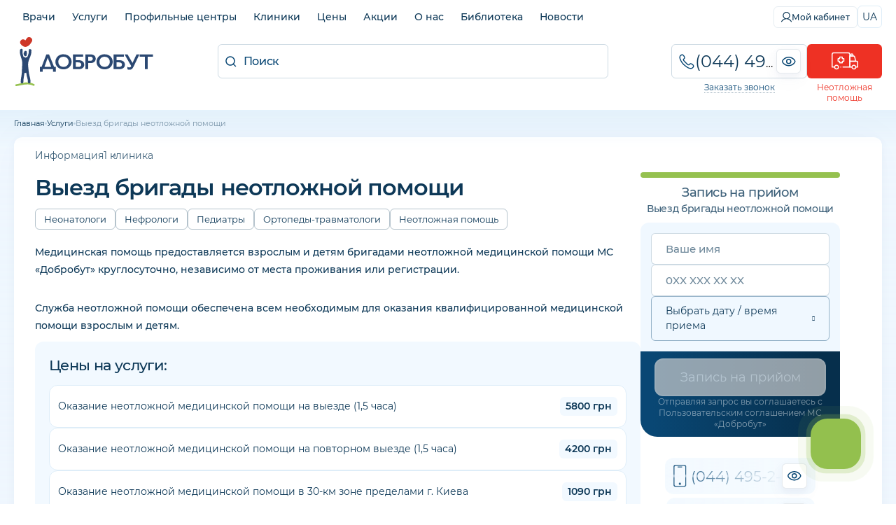

--- FILE ---
content_type: text/html;charset=utf-8
request_url: https://dobrobut.com/services/c-vyezd-brigady-neotlozhnoj-pomoshhi
body_size: 103612
content:
<!DOCTYPE html><html  lang="uk"><head><meta charset="utf-8">
<meta name="viewport" content="width=device-width, initial-scale=1">
<title>ᐈ 【Выезд бригады неотложной помощи】 в Киеве, цена — клиника «Добробут»</title>
<link rel="preconnect" href="https://i.dobrobut.com">
<link rel="preconnect" href="https://fonts.gstatic.com">
<link rel="preconnect" href="https://script.ringostat.com">
<link rel="preconnect" href="https://www.gstatic.com">
<script src="https://www.google.com/recaptcha/api.js?render=6LfwnQslAAAAAKZSZw89gDIaNUG-75XtU9pSMKiG" async defer></script>
<script src="https://www.google.com/recaptcha/api.js?render=6LfwnQslAAAAAKZSZw89gDIaNUG-75XtU9pSMKiG" async defer></script>
<style>@keyframes heartBeat{to{transform:scale(1)}}.__account-content .i-banner__btn,.__account-content .i-socials__it,.__landing_phone a,.__lcheckup_phone a,.__lgynecology_phone a,.__lnevrology_phone a,.__loncodermatology_phone a,.__lpaliative_phone a,.__lpatronage_phone a,.__lsomnology_phone a,.__lsurgery_phone a,.btn__primary,.btn__secondary,.c-block .phones__it,.c-block .phones__it.red i,.c-block .phones__it.red i svg,.c-block .phones__it.red span,.c-block .phones__it.red span svg,.c-block .phones__loader img,.callback__data,.callback__number,.callback__number__show:before,.callback__popup__close,.callback__popup__it .phone-number,.callback__popup__it a,.callback__popup__it:first-child a:after,.dropdown__lnk,.home-btn,.land-layout .l-btn,.land-layout .l-more-lnk,.lang-switcher,.lang-switcher__btn,.load-btn img,.main-menu__wrap .list__lnk,.page-reviews__all a,.page-reviews__all span,.pagination .paginate-buttons,.pagination a,.pagination span,.phone-eye,.phone-eye.__footer:before,.red-btn,.slider-nav .next__banner,.slider-nav .prev__banner,.swiper-pagination-bullet,.text-description a,.text-description ol li a,.text-description ol.diseases li,.text-description ul li a,.text-description ul.diseases li{transition:all .3s ease-in-out}.__spoiler:after,.text-description.__bibliography.__sh:after{filter:progid:DXImageTransform.Microsoft.gradient(startColorstr="#ffffff",endColorstr="#ffffff",GradientType=1);background:linear-gradient(#fff0,#fff 53%)}.callback__data,.callback__number,.text-description ol.diseases li,.text-description ul.diseases li{text-overflow:ellipsis;white-space:nowrap;overflow:hidden}body,html{width:100%;font-family:Helvetica-Neue,Helvetica,Arial,sans-serif}article,aside,audio,body,canvas,caption,details,div,figure,footer,header,hgroup,html,iframe,img,mark,menu,nav,object,section,span,summary,table,tbody,td,tfoot,thead,tr,video{border:0;margin:0;padding:0}a,abbr,address,b,blockquote,code,dd,del,dfn,dl,dt,em,fieldset,h1,h2,h3,h4,h5,h6,hr,i,ins,label,legend,li,ol,p,pre,q,samp,small,strong,sub,sup,ul{vertical-align:baseline;border:0;margin:0;padding:0;font-size:100%}article,aside,audio,canvas,figcaption,figure,figure img,footer,header,hgroup,nav,section,video{display:block}table{border-collapse:separate;border-spacing:0}table caption,table td,table th{text-align:left;vertical-align:middle}a{color:inherit;font:inherit}a img{border:0}a{text-decoration:none}li,ul{list-style-type:none}:focus{outline:0}*{box-sizing:border-box}img,video{aspect-ratio:attr(width)/attr(height);max-width:100%;height:auto}@font-face{font-display:swap;font-family:icomoon;font-style:normal;font-weight:400;src:url(/_nuxt/icomoon.DRJ2zbfJ.ttf?ss9skg)format("truetype"),url(/_nuxt/icomoon.uAKRsQQV.woff?ss9skg)format("woff"),url(/_nuxt/icomoon.D_HYw2CJ.svg?ss9skg#icomoon)format("svg")}[class*=\ icon-],[class^=icon-]{speak:never;font-variant:normal;text-transform:none;-webkit-font-smoothing:antialiased;-moz-osx-font-smoothing:grayscale;font-style:normal;font-weight:400;line-height:1;font-family:icomoon!important}.icon-success:before{content:""}.icon-arrow-down:before{content:""}.icon-car:before{content:""}.icon-marker:before{content:""}.icon-search:before{content:""}.icon-close:before{content:""}.icon-more:before{content:""}.icon-facebook:before{content:""}.icon-instagram:before{content:""}.icon-phone:before{content:""}.icon-youtube:before{content:""}.icon-slide-nav:before{content:""}.icon-tube:before{content:""}.icon-filter:before{content:""}.icon-sort:before{content:""}.icon-p-arrow:before{content:""}.icon-minus:before{content:""}.icon-plus:before{content:""}.icon-big-arrow:before{content:""}.icon-zoom:before{content:""}.icon-calendar:before{content:""}.icon-clock:before{content:""}.icon-tg:before{content:""}.icon-viber:before{content:""}.icon-heart:before{content:""}.icon-close-banner:before{content:""}.icon-check:before{content:""}.icon-Healthcare:before{content:""}.icon-Medical-team:before{content:""}.icon-pass-hidden:before{content:""}.icon-pass-show:before{content:""}.icon-apply:before{content:""}.icon-exit:before{content:""}.icon-history:before{content:""}.icon-my-account:before{content:""}.icon-gear:before{content:""}.icon-tiktok:before{content:""}.icon-shopping-cart:before{content:""}.icon-lab-category:before{content:""}html{scroll-behavior:smooth}body{background:#fff;font-style:normal;font-weight:400}body,body *{font-family:Montserrat,sans-serif}body.__modal-open{overflow:hidden}.max-w-1240{max-width:1240px}.fz-12{font-size:12px}.relative{position:relative}.absolute{position:absolute}.header{padding-top:43px}.container{width:100%;max-width:1240px;margin:0 auto}.container.ovx__v{overflow-x:visible}.container.single{gap:30px}.overflow{overflow:hidden}.w-100{width:100%;min-width:100%}.hidden{display:none}@media (width<=767px){.hidden.__phone{display:block}}@media (width<=960px){.hidden.__m{display:block}.hidden.__s{padding:0 2px;display:inline}}@media (width<=979px){.hidden-tab{display:none}}@media (width<=480px){.hidden-mob{display:none}}small{font-size:12px;font-weight:500}@media (width<=767px){.hmob{display:none}}table td:hover{background-color:#0000!important}.grid{display:grid}.flex{display:flex}.flex_w{flex-wrap:wrap}.flex_h{flex-direction:column;display:flex}@media (width<=768px){.flex.flex_m_h{flex-direction:column!important}}.flex.__w100{min-width:100%}.max-h-300{max-height:300px;position:relative;overflow-y:hidden}.max-h-300:before{content:"";background:linear-gradient(#fff0,#fff);width:100%;height:200px;position:absolute;bottom:0;left:0}.__tag{color:#0d3857;background:#09477414;border-radius:6px;width:fit-content;padding:6px 10px 7px;font-size:14px}.__tag.small{font-size:12px}.__tag.inverse{box-sizing:border-box;color:#094774;background:0 0;border:1px solid #09477433;padding-top:5px;padding-bottom:6px;transition:all .2s}.__tag.inverse:hover{background:#0947741a}.__tag.cursor{cursor:pointer}.col-2{grid-template-columns:repeat(2,1fr);display:grid}@media (width<=767px){.col-2.col-m-1{grid-template-columns:repeat(1,1fr)}}.gap__30{gap:30px}.gap__40{gap:40px}.gap__50{gap:50px}.gap__60{gap:60px}.gap__70{gap:70px}.gap__80{gap:80px}.gap__90{gap:90px}.gap__100{gap:100px}.rounded-lg{border-radius:24px}.rounded-md{border-radius:12px}.rounded-sm{border-radius:6px}.rounded-xl{border-radius:32px}.between{justify-content:space-between}.a-center{align-items:center}.a-end{align-items:flex-end}.j-center{justify-content:center}.t-center{text-align:center}.t-left{text-align:left}.overlay{background:#ffffffe6;width:100%;height:100%;position:absolute;top:0;left:0}.mar__left__20{margin-left:20px}.transition{transition:all .3s ease-in-out}.box{box-sizing:border-box}.pb__0{padding-bottom:0!important}.py__10{padding-top:10px!important;padding-bottom:10px!important}.px__10{padding-left:10px!important;padding-right:10px!important}.px__20{padding-left:20px!important;padding-right:20px!important}.px__30{padding-left:30px!important;padding-right:30px!important}.mx__auto{margin-right:auto}.ml__auto,.mx__auto{margin-left:auto}.mt__auto{margin-top:auto}.mt__5{margin-top:5px!important}.mt__0{margin-top:0!important}.mt__10{margin-top:10px!important}.mt__20{margin-top:20px!important}.mt__30{margin-top:30px!important}.mt__40{margin-top:40px!important}.mb__0{margin-bottom:0!important}.mb__10{margin-bottom:10px!important}.mb__20{margin-bottom:20px!important}.mb__30{margin-bottom:30px!important}.mb__40{margin-bottom:40px!important}.mb__50{margin-bottom:50px!important}.gap__10{gap:10px}.gap__5{gap:5px}.gap__20{gap:20px}.btn__primary,.btn__secondary{cursor:pointer;letter-spacing:-.02em;white-space:nowrap;border:none;width:100%;padding:12px;font-size:16px;font-weight:500}.btn__primary:disabled,.btn__secondary:disabled{color:#0d38574d;cursor:default;background:#0d38571a}.btn__primary{color:#fff;background:#ee3124;border-radius:6px;padding:12px 24px}.btn__primary:hover:not(:disabled){background:#ee3124b3}.btn__primary:active:not(:disabled){background:#ee3124cc;box-shadow:inset 0 2px 5px #ee3124f2,inset 0 3px 3px #ee3124fc}.btn__secondary{color:#ee3124;text-align:center;background:0 0;border-top:2px solid #ee31241a}.btn__secondary:hover:not(:disabled){color:#fff;background:#ee3124;border-radius:6px}.red-btn{color:#fff;cursor:pointer;letter-spacing:-.01em;text-align:center;background:#ee3124;border:none;border-radius:12px;width:100%;padding:12px;font-size:16px;font-weight:500}.red-btn:hover:not(:disabled){opacity:.7}.red-btn:disabled{color:#01487480;cursor:default;background:#d9e5ec80}.home-btn{color:#ee3124;background:#fff;border:1px solid #ee31244d;border-radius:12px;justify-content:center;align-items:center;gap:10px;width:100%;padding:10px;font-size:16px;display:flex}.home-btn:before{content:"";background-image:url("data:image/svg+xml;charset=utf-8,%3Csvg xmlns='http://www.w3.org/2000/svg' width='25' height='20' fill='none' viewBox='0 0 25 20'%3E%3Cpath fill='%23ee3124' fill-rule='evenodd' d='M13.563 1.63a.51.51 0 0 1 .495-.51.51.51 0 0 1 .497.51v1.604h.477v.87h8.662c.103 0 .187.084.187.187V14.74a.187.187 0 0 1-.187.186h-2.287l-.039.519c-.103 1.405-1.258 2.466-2.71 2.466-1.46 0-2.631-1.044-2.734-2.465l-.038-.52H9.14l-.038.52c-.103 1.421-1.275 2.465-2.735 2.465s-2.631-1.044-2.734-2.465l-.038-.52H1.306a.187.187 0 0 1-.187-.186v-3.71c0-.46.348-.86.799-.923l4.095-.546 2.348-4.164c.487-.842 1.39-1.294 2.404-1.294h2.295v-.87h.502zM14.057 0a1.63 1.63 0 0 0-1.615 1.63v.547a.805.805 0 0 0-.503.752v.056h-1.175c-1.347 0-2.656.61-3.375 1.855L5.312 8.526l-3.544.472h-.004A2.06 2.06 0 0 0 0 11.032v3.708c0 .721.585 1.306 1.306 1.306h1.282c.372 1.767 1.944 2.985 3.778 2.985s3.407-1.218 3.779-2.985h4.735c.373 1.767 1.944 2.985 3.779 2.985 1.84 0 3.382-1.243 3.752-2.985h1.283c.721 0 1.306-.585 1.306-1.306V4.29c0-.721-.585-1.306-1.306-1.306h-7.542V2.93a.83.83 0 0 0-.478-.745V1.63A1.63 1.63 0 0 0 14.059 0Zm5.532 8.022h1.865v1.12H19.59v1.865h-1.12V9.142h-1.865v-1.12h1.865V6.157h1.12v1.865Zm.194 7.218c0 .617-.497 1.12-1.105 1.12a1.104 1.104 0 0 1-1.104-1.12c0-.616.496-1.12 1.104-1.12s1.105.504 1.105 1.12M12.09 6.673l-.102 1.15h-1.6l.606-1.067a.2.2 0 0 1 .14-.083zm-2.062-.483-.927 1.632-.035.06-.345.609-.126.221c-.05.102.025.23.126.23h4.151c.076 0 .151-.051.151-.128l.277-3.108c0-.076-.05-.153-.151-.153h-2.015c-.453 0-.88.255-1.106.637m-2.41 8.922c0 .616-.496 1.12-1.104 1.12a1.114 1.114 0 0 1-1.104-1.12c0-.617.496-1.12 1.104-1.12s1.104.503 1.104 1.12' clip-rule='evenodd'/%3E%3C/svg%3E");background-position:50%;background-repeat:no-repeat;background-size:contain;width:26px;height:20px}.home-btn:hover{color:#fff;cursor:pointer;background:#ee3124}.home-btn:hover:before{background-image:url("data:image/svg+xml;charset=utf-8,%3Csvg xmlns='http://www.w3.org/2000/svg' width='25' height='20' fill='none' viewBox='0 0 25 20'%3E%3Cpath fill='%23fff' fill-rule='evenodd' d='M13.563 1.63a.51.51 0 0 1 .495-.51.51.51 0 0 1 .497.51v1.604h.477v.87h8.662c.103 0 .187.084.187.187V14.74a.187.187 0 0 1-.187.186h-2.287l-.039.519c-.103 1.405-1.258 2.466-2.71 2.466-1.46 0-2.631-1.044-2.734-2.465l-.038-.52H9.14l-.038.52c-.103 1.421-1.275 2.465-2.735 2.465s-2.631-1.044-2.734-2.465l-.038-.52H1.306a.187.187 0 0 1-.187-.186v-3.71c0-.46.348-.86.799-.923l4.095-.546 2.348-4.164c.487-.842 1.39-1.294 2.404-1.294h2.295v-.87h.502zM14.057 0a1.63 1.63 0 0 0-1.615 1.63v.547a.805.805 0 0 0-.503.752v.056h-1.175c-1.347 0-2.656.61-3.375 1.855L5.312 8.526l-3.544.472h-.004A2.06 2.06 0 0 0 0 11.032v3.708c0 .721.585 1.306 1.306 1.306h1.282c.372 1.767 1.944 2.985 3.778 2.985s3.407-1.218 3.779-2.985h4.735c.373 1.767 1.944 2.985 3.779 2.985 1.84 0 3.382-1.243 3.752-2.985h1.283c.721 0 1.306-.585 1.306-1.306V4.29c0-.721-.585-1.306-1.306-1.306h-7.542V2.93a.83.83 0 0 0-.478-.745V1.63A1.63 1.63 0 0 0 14.059 0Zm5.532 8.022h1.865v1.12H19.59v1.865h-1.12V9.142h-1.865v-1.12h1.865V6.157h1.12v1.865Zm.194 7.218c0 .617-.497 1.12-1.105 1.12a1.104 1.104 0 0 1-1.104-1.12c0-.616.496-1.12 1.104-1.12s1.105.504 1.105 1.12M12.09 6.673l-.102 1.15h-1.6l.606-1.067a.2.2 0 0 1 .14-.083zm-2.062-.483-.927 1.632-.035.06-.345.609-.126.221c-.05.102.025.23.126.23h4.151c.076 0 .151-.051.151-.128l.277-3.108c0-.076-.05-.153-.151-.153h-2.015c-.453 0-.88.255-1.106.637m-2.41 8.922c0 .616-.496 1.12-1.104 1.12a1.114 1.114 0 0 1-1.104-1.12c0-.617.496-1.12 1.104-1.12s1.104.503 1.104 1.12' clip-rule='evenodd'/%3E%3C/svg%3E")}.success{padding-top:40px}.success.pt__0{padding-top:0}.success__ic{color:#7fc241;justify-content:center;margin-bottom:18px;font-size:82px;display:flex}.success__title{color:#094774;padding-bottom:20px;font-size:24px;font-weight:500}.success__message{color:#084571;letter-spacing:-.02em;text-align:center;padding-bottom:25px;font-size:15px;font-weight:500;line-height:26px}.success__message.pt__10{padding-top:10px}.success__message.pb__20{padding-bottom:20px}.success__message.pb__10{padding-bottom:10px}.success a{padding-bottom:5px}.success a:hover{text-decoration:underline}.white-btn{color:#09477480;cursor:pointer;letter-spacing:-.01em;text-align:center;white-space:nowrap;background-color:#0000;border:1px solid #0947741a;border-radius:6px;width:100%;padding:10px 20px;font-size:14px;font-weight:400}.white-btn--red{color:#ee3124;border-color:#ee312433}.white-btn--red:hover{color:#fff;background-color:#ee3124;transition:color .5s,background-color 1s}.white-btn--main{color:#094774b3;border-color:#09477433}.white-btn--main:hover{color:#fff;background-color:#094774;transition:color .5s,background-color 1s}.white-btn--small{border-radius:6px;padding:8px 12px;font-size:14px}.load-btn{cursor:default;justify-content:center;align-items:center;display:flex}.load-btn:hover{background-color:#fff}.load-btn img{transform-origin:50%;animation:.25s infinite alternate heartBeat;transform:scale(.7)}h1,h2,h3{color:#0d3857;letter-spacing:-.03em;font-size:32px;font-weight:600;line-height:1.3}h1 a,h2 a,h3 a{color:#094774;border-bottom:1px solid #0947744d}h1 a:hover,h2 a:hover,h3 a:hover{border-bottom-color:#0000}@media (width<=979px){h1,h2,h3{font-size:28px}}@media (width<=767px){h1,h2,h3{font-size:24px}}@media (width<=480px){h1,h2,h3{font-size:21px}}h1.__bibliography,h2.__bibliography,h3.__bibliography{color:#0d3857b3;cursor:pointer;letter-spacing:normal;margin-top:10px;padding-top:10px;font-size:16px;font-weight:400}h1.type-single__title,h2.type-single__title,h3.type-single__title{color:#0d3857}h1.type-single__title sup,h2.type-single__title sup,h3.type-single__title sup{letter-spacing:1px;opacity:.4;vertical-align:text-top;font-size:14px}h1.department__title,h2.department__title,h3.department__title{color:#0d3857;text-transform:uppercase}h1.department__title sup,h2.department__title sup,h3.department__title sup{letter-spacing:1px;opacity:.4;vertical-align:text-top;font-size:14px}h2{font-size:24px;font-weight:500}@media (width<=767px){h2{font-size:21px}}@media (width<=480px){h2{font-size:19px}}h3{font-size:21px;font-weight:500}@media (width<=767px){h3{font-size:19px}}@media (width<=480px){h3{font-size:16px}}.about__txt h1,.about__txt h2,.about__txt h3,.about__txt h4,.about__txt h5,.about__txt h6,.about__txt ol,.about__txt p,.about__txt ul{margin-bottom:20px}.about__txt ol,.about__txt ul{margin-left:30px}.about__txt ol li,.about__txt ul li{list-style-type:disc}.about__txt ol li{list-style-type:decimal}.single .doctor__name{color:#0d3857;letter-spacing:-.02em;margin-bottom:5px;font-size:24px}@media (width<=767px){.single .doctor__name{text-align:center}}.single .doctor__name_b{font-size:32px;font-weight:600;display:flex}@media (width<=767px){.single .doctor__name_b{justify-content:center;font-size:28px}}.page{background:linear-gradient(#f0f8ff,#f0f8ff00);position:relative}.page:before{content:"";mix-blend-mode:multiply;opacity:.05;pointer-events:none;background:linear-gradient(#006fb4,#01487400);width:100%;height:53px;position:absolute;top:0;left:0}@media (width<=979px){.page{overflow:hidden}}@media (width<=767px){.page:before{display:none}}.empty{color:#0d385780;text-align:center;padding:40px 0 100px;font-size:21px}.empty img{opacity:.3;margin-bottom:10px}.slider-nav{grid-gap:10px;justify-content:space-between;align-items:center;padding:10px 0;display:flex}.slider-nav .next__banner,.slider-nav .prev__banner{cursor:pointer;opacity:.6}.slider-nav .next__banner:hover:not(.swiper-button-disabled),.slider-nav .prev__banner:hover:not(.swiper-button-disabled){opacity:1}.slider-nav .next__banner.swiper-button-disabled,.slider-nav .prev__banner.swiper-button-disabled{cursor:not-allowed;opacity:.2;display:block}.slider-nav .next__banner.swiper-button-lock,.slider-nav .prev__banner.swiper-button-lock{display:none!important}.slider-nav .next__banner{transform:rotate(180deg)}.swiper-pagination{position:absolute!important;bottom:70px!important}.swiper-pagination-bullet{width:4px!important;height:4px!important}.swiper-pagination-bullet.swiper-pagination-bullet-active{border-radius:6px;background:#fff!important;width:20px!important}.index__gallery{height:238px}.index__gallery .swiper-wrapper{align-items:center!important}.index__gallery .swiper-pagination{bottom:0!important;top:inherit!important}.index__gallery .swiper-pagination-bullet{background:#0003!important}.text-description{color:#0d3857;margin-top:20px;font-size:14px;font-weight:500;line-height:1.6}@media (width<=767px){.text-description{margin-top:15px}}.text-description ul.__ic-heart{flex-direction:column;display:flex}.text-description ul.__ic-heart li{background:url(/images/icons/heart.png) 0 5px/18px 14px no-repeat;padding-left:26px;font-size:14px;font-weight:500;line-height:1.6;list-style:none}.text-description .col-2{gap:12px;display:flex}@media (width<=979px){.text-description .col-2{flex-direction:column}}.text-description a:not(.no__txt,.white-btn,.i-banner__btn){border-bottom:1px solid #ee312499;padding-bottom:2px}.text-description a:not(.no__txt,.white-btn,.i-banner__btn):hover{border-bottom-color:#0000;color:#ee3124!important;text-decoration:none!important}.text-description a.no__txt{padding:0;line-height:0}.text-description a.no__txt:hover{opacity:.7}.text-description h2,.text-description h3{clear:both;margin:20px 0;text-align:left!important}@media (width<=767px){.text-description h2,.text-description h3{margin:15px 0}}.text-description h2.red,.text-description h3.red{color:#ee3124}.text-description h4,.text-description h5,.text-description h6{margin:15px 0;font-weight:600}.text-description h4.red,.text-description h5.red,.text-description h6.red{color:#ee3124}.text-description p{padding-bottom:10px}.text-description p b{font-weight:600}.text-description p img{border-radius:12px;max-width:100%;margin-right:10px;height:auto!important}.text-description ol,.text-description ul{margin-left:30px;padding-bottom:15px}.text-description ol li,.text-description ul li{margin-bottom:5px;padding-left:10px;list-style-type:disc}.text-description ol li p,.text-description ul li p{padding-bottom:5px}.text-description ol li p small,.text-description ul li p small{font-size:12px}.text-description ol li a,.text-description ul li a{color:#094774e6}.text-description ol li a:hover,.text-description ul li a:hover{color:#094774;text-decoration:underline}.text-description ol.diseases,.text-description ul.diseases{flex-wrap:wrap;gap:10px;margin-left:0;display:flex}.text-description ol.diseases li,.text-description ul.diseases li{color:#0d3857cc;cursor:pointer;border:1px solid #0d38571a;border-radius:6px;max-width:100%;margin-bottom:0;padding:7px 10px;font-size:12px;font-weight:500;list-style:none}.text-description ol.diseases li:hover,.text-description ul.diseases li:hover{box-shadow:0 4px 4px #96b2ca1a}.text-description ol.partners,.text-description ul.partners{flex-wrap:wrap;gap:20px}.text-description ol.partners li,.text-description ul.partners li{align-items:center;width:calc(25% - 15px);margin-bottom:0;list-style:none;display:flex}.text-description ol.partners li a,.text-description ul.partners li a{text-align:center;border-bottom:none;padding:0;line-height:0}.text-description ol.partners li img,.text-description ul.partners li img{max-width:80%}.text-description ol.partners li.flex_h,.text-description ul.partners li.flex_h{text-align:center;flex-direction:column;justify-content:center;align-items:center;gap:10px}.text-description ol li{list-style-type:decimal}.text-description blockquote{color:#094774e6;background:#f4faff;flex-direction:column;display:flex}.text-description blockquote.red{color:#ee3124e6;background:#fcf4f5}.text-description blockquote.red:before{background-image:url([data-uri]);position:absolute}.text-description blockquote{letter-spacing:-.02em;border-radius:24px;margin:10px 0 30px;padding:30px 40px 30px 120px;font-size:18px;font-weight:400;line-height:1.5;position:relative}.text-description blockquote strong{font-weight:500}.text-description blockquote i{font-style:italic}.text-description blockquote small{letter-spacing:normal;font-size:13px}.text-description blockquote:before{content:"";opacity:.1;background-image:url([data-uri]);background-position:50%;background-repeat:no-repeat;background-size:contain;width:60px;height:60px;position:absolute;top:20px;left:20px}.text-description blockquote p{padding-bottom:10px}.text-description blockquote p:last-child{padding-bottom:0}@media (width<=767px){.text-description blockquote{padding:20px;font-size:19px}.text-description blockquote:before{height:50px;bottom:-20px;left:80%;top:inherit;width:50px}}.text-description ul.icon__set{flex-wrap:wrap;justify-content:center;margin:10px 0;display:flex}.text-description ul.icon__set li{box-sizing:border-box;text-align:center;flex:1;min-width:150px;padding-left:10px;padding-right:10px;list-style:none}.text-description ul.icon__set li img{border-radius:12px;max-width:60%;margin-bottom:10px}.text-description ul.icon__set.__child li{width:calc(33.3333% - 13.3333px);min-width:calc(33.3333% - 13.3333px)}@media (width<=767px){.text-description ul.icon__set.__child li{width:100%;min-width:100%;margin-bottom:20px}.text-description iframe{width:100%}}.text-description.__bibliography{opacity:.7;margin-top:10px;font-size:12px;font-weight:400;position:relative}.text-description.__bibliography ul{margin-left:0}.text-description.__bibliography ul li{margin-bottom:10px;padding-left:0;list-style:none}.text-description.__bibliography.__sh{max-height:75px;overflow:hidden}.text-description.__bibliography.__sh:after{content:"";cursor:pointer;width:100%;height:70px;position:absolute;bottom:0;left:0}.text-description.__bibliography a{border-bottom-color:#0d385733;padding-bottom:1px}.text-description.department__description2 .__yellow{filter:progid:DXImageTransform.Microsoft.gradient(startColorstr="#fbe05c",endColorstr="#ffc000",GradientType=1);background:linear-gradient(67deg,#fbe05c,#ffc000);border-radius:24px;margin-top:40px;margin-bottom:40px;margin-left:-30px;padding:40px}@media (width<=767px){.text-description.department__description2 .__yellow{border-radius:24px;margin-left:-20px;margin-right:-20px;padding:30px}.text-description.department__description2 .__yellow h2{color:#734b0080;text-transform:uppercase;font-size:24px;font-weight:500;text-align:center!important}}.text-description.department__description2 .__yellow ul li{margin-bottom:20px}@media (width<=767px){.text-description.department__description2 .__yellow ul li{text-align:center;flex-direction:column;gap:20px;display:flex}.text-description.department__description2 .__yellow ul,.text-description.department__description2 .__yellow ul li p{margin-left:0}}.text-description.department__description2 .__yellow p{font-size:16px}.text-description.department__description2 .__child__img{width:50%;margin-bottom:20px;margin-left:20px}.text-description.department__description2 .__child__img img{max-width:100%}.text-description.department__description2 .__child__img.__right{float:right}.text-description.clinic__description,.text-description.clinic__description p,.text-description.page__description1 p,.text-description.page__packages p:first-child,.text-description.type-single__description1 p{color:#0d3857;margin:5px 0 20px;font-size:14px;line-height:1.8}.text-description.clinic__description p:last-child,.text-description.clinic__description:last-child,.text-description.page__description1 p:last-child,.text-description.page__packages p:first-child:last-child,.text-description.type-single__description1 p:last-child{margin-bottom:0;padding-bottom:0}.text-description.clinic__description ul,.text-description.department__description1 ul,.text-description.page__description1 ul{margin-top:20px;margin-bottom:20px}.text-description.clinic__description ul li,.text-description.department__description1 ul li,.text-description.page__description1 ul li{font-size:14px;line-height:1.8}.text-description.__doctor>p>b{letter-spacing:-.02em;font-size:18px;display:block}.text-description .content__table{overflow:auto}.text-description table{border-collapse:collapse;border:1px solid #0947741a;min-width:100%;max-width:860px;margin:5px 0 15px;font-size:14px}.text-description table thead{color:#fff;background:#094774}.text-description table thead th{text-align:center;border-color:#ffffff1a;font-size:14px;font-weight:500}.text-description table td,.text-description table th{text-align:center;border:1px solid #0947741a;padding:5px}.l-description{color:#0d3857;margin-top:20px;margin-bottom:10px;font-size:14px;line-height:1.6}@media (width<=767px){.l-description{margin-top:10px}}.l-description p{color:#0d3857;margin-bottom:10px;font-size:14px;line-height:1.6}@media (width<=767px){.l-description p{font-size:13px}.l-description p.__mobile{display:block}}.l-description ul{margin:20px 0 20px 40px}.l-description ul li{color:#0d3857;margin-bottom:5px;font-size:14px;line-height:1.4;list-style:outside}@media (width<=767px){.l-description ul li{font-size:13px}}.l-title span{color:#fff;background:#094774;border-radius:6px;padding:2px 5px;font-size:13px}.l-title span.__red{background:#ee3124}.side-title{color:#0d3857cc;letter-spacing:-.02em;font-size:18px;font-weight:500}.form-input,.side-title{text-align:center;margin-bottom:10px}.form-input{color:#0d3857;border:1px solid #09477433;border-radius:6px;width:100%;padding:12px;font-size:16px;font-weight:400}.form-input::placeholder{color:#0d385766}.form-input.textarea{resize:none;height:100px}.error-message{color:#ee3124;padding-bottom:10px;font-size:12px}.request__form .vue-tel-input{box-shadow:none;border:1px solid #a8c3d380;border-radius:12px;position:relative}.request__form .vue-tel-input:focus-within{box-shadow:none;border:1px solid #a8c3d380}.request__form .vue-tel-input.error{border-color:#ee3124}.request__form .vti__selection{font-size:6px}.request__form .vti__input{color:#0d3857;letter-spacing:.02em;font-size:18px;font-weight:400}.request__form .vti__input::placeholder{color:#0d38574d}.request__form .vti__dropdown-list{z-index:100;border:1px solid #a8c3d380;border-top:0;border-radius:0 0 12px 12px;width:calc(100% + 2px)}.request__form .vti__dropdown-list.below{top:49px}.request__form .vti__dropdown{position:static}.request__form .vti__dropdown-item{color:#094774;font-size:14px}.request__form .vti__dropdown-item strong{font-weight:600}.request .vue-tel-input{background-color:#fff;border-radius:6px}.__more span{color:#0d3857;cursor:pointer;border-bottom:1px solid #0000;font-size:14px;font-weight:500;transition:border-bottom-color .3s}.__more span:hover{border-bottom-color:#09477480}.more-link{color:#09477480;cursor:pointer;font-size:16px;font-weight:500;text-decoration:underline}.more-link:hover{text-decoration:none}.page-title{padding-bottom:15px}.page-title .__count{border-left:1px solid #09477433;margin-left:10px;padding-left:15px;font-weight:300}.page-title .pretitle,.page-title .undertitle{color:#0d3857;margin:5px 0;font-size:13px}.page-title .undertitle{margin-bottom:0}.page-title-under{color:#0d3857b3;letter-spacing:-.02em;margin-bottom:20px;font-size:14px}@media (width<=1240px){.page-title,.page-title-under{padding-left:20px;padding-right:20px}}.pagination{justify-content:flex-start;gap:10px;display:flex}.pagination .paginate-buttons{color:#285e85;cursor:pointer;text-align:center;text-transform:uppercase;background:#fff;border:1px solid #deedf8;border-radius:6px;justify-content:center;align-items:center;width:48px;height:48px;padding:10px;font-size:18px;font-weight:500;display:flex}@media (width<=767px){.pagination .paginate-buttons{width:36px;height:36px;font-size:14px}}.pagination .paginate-buttons.active-page,.pagination .paginate-buttons:hover{color:#fff;background-color:#094774;border-color:#094774}.pagination .paginate-buttons i{font-size:12px}@media (width<=767px){.pagination .paginate-buttons i{font-size:10px}}.pagination .back-button{transform:rotate(180deg)}.pagination a,.pagination span{color:#285e85;cursor:pointer;text-align:center;text-transform:uppercase;background:#fff;border:1px solid #deedf8;border-radius:6px;justify-content:center;align-items:center;width:48px;height:48px;padding:10px;font-size:18px;font-weight:500;display:flex}@media (width<=767px){.pagination a,.pagination span{width:36px;height:36px;font-size:14px}}.pagination a.active,.pagination a:hover,.pagination span.active,.pagination span:hover{color:#fff;background-color:#094774;border-color:#094774}.pagination a i,.pagination span i{font-size:12px}@media (width<=767px){.pagination a i,.pagination span i{font-size:10px}}.pagination span{color:#094774;align-items:flex-end;display:flex}.pagination .prev-btn{transform:rotate(180deg)}.anchors{align-items:center;gap:30px;min-height:43px}.anchors::-webkit-scrollbar{-webkit-appearance:none;width:0;height:0}@media (width<=767px){.anchors{white-space:nowrap;overflow:auto}}.anchors-wrapper{border-top:1px solid #0000}.anchors-wrapper.fixed{box-sizing:border-box;z-index:9;background-color:#fff;border-top-color:#f2f9ff;width:100%;padding:0 0 0 20px;position:fixed;top:41px;left:0;box-shadow:0 2px 10px #0947741a,0 0 5px #09477426}.anchors-wrapper.fixed .anchors__btn{border-top:4px solid #0000;border-bottom:4px solid #0000}.anchors-wrapper.fixed .anchors__btn.active{border-bottom-color:#ee3124}.anchors__btn{color:#0d3857cc;cursor:pointer;border-top:4px solid #0000;border-bottom:4px solid #0000;align-items:center;gap:5px;padding:12px 0;font-size:14px;display:flex;position:relative}.anchors__btn.active{border-top-color:#ee3124;transition:border-color .5s}.anchors__btn:not(:last-child):after{content:"";background:#0d385766;border-radius:50%;width:4px;height:4px;display:block;position:absolute;right:-18px}.anchors__btn.active,.anchors__btn:hover{color:#ee3124}.section-title,.text-title{color:#0d3857;user-select:none;width:100%;margin:20px 0 10px;font-size:18px;font-weight:500;line-height:1.4;display:flex}@media (width<=767px){.section-title,.text-title{font-size:16px}}.leaflet-container{z-index:0}.clear-btn{cursor:pointer;background:#e8f3fc;border-radius:6px;justify-content:center;align-items:center;width:40px;min-width:40px;height:40px;display:flex}.clear-btn i{color:#a8c3d3;font-size:14px}@media (width<=767px){.clear-btn i{font-size:12px}}@keyframes shimmer{0%{background-position:200% 0}to{background-position:-200% 0}}@keyframes shine{to{background-position-x:-200%}}.page-section{overflow:hidden}.page-section.ovx__v{overflow-x:visible}@media (width<=1240px){.page-section{padding:0 20px}}.mob-btn{color:#628fac;cursor:pointer;border-radius:10px;justify-content:space-between;align-items:center;gap:15px;width:100%;padding:12px 20px;font-size:14px;font-weight:500;display:none}.mob-btn.active{background:#e9f2fb}@media (width<=979px){.mob-btn{display:flex}}@media (width<=1024px){.mob-btn.__letter{display:none}}@media (width<=960px){.mob-btn.__letter{display:flex}}.mob-btn .icon-minus{font-size:3px}@media (width<=767px){.directions .types__wrap .sort{width:calc(100% - 15px);margin-left:15px}.directions .types__wrap .sort__btn i{margin-left:auto}.directions.page .search-wrap{padding-right:0}}.about .categories .categories__list{font-size:14px}.about .categories .categories__it{display:block}.page-reviews__all{justify-content:center;margin:20px 0;display:flex}.page-reviews__all a,.page-reviews__all span{color:#09477480;cursor:pointer;border-bottom:1px solid #0000;font-size:12px}.page-reviews__all a:hover,.page-reviews__all span:hover{border-bottom-color:#09477433}.land-layout .container{padding:0 20px}.land-layout .l-btn{cursor:pointer;text-align:center;border:0;border-radius:6px;width:100%;padding:15px 20px;font-size:18px}.land-layout .l-btn:hover{opacity:.7}.land-layout .l-btn--red{color:#fff;background:linear-gradient(129deg,#d22418 2.25%,#ee3124 70.83%);font-weight:700;box-shadow:0 8px 23px #ea2f222e}.land-layout .l-btn--blue{color:#094774b3;background:#fff;border:1px dotted #09477433;font-weight:400}.land-layout .l-btn--green{color:#fff;background:linear-gradient(129deg,#7fc241,#70b431 70%);box-shadow:0 8px 23px #bde399}.land-layout .land-page h1{font-size:44px;font-weight:700;line-height:135%}@media (width<=979px){.land-layout .land-page h1{font-size:28px}}@media (width<=767px){.land-layout .land-page h1{font-size:32px;line-height:120%}}.land-layout .land-page h2{font-size:32px}@media (width<=979px){.land-layout .land-page h2{font-size:28px}}@media (width<=767px){.land-layout .land-page h2{font-size:24px;line-height:120%}}.land-layout .land-page h2 span.__green,.land-layout .land-page h2 span.__red{color:#fff;background:#95c14f;border-radius:12px;padding:5px 10px;font-weight:400;line-height:1.6}@media (width<=767px){.land-layout .land-page h2 span.__green,.land-layout .land-page h2 span.__red{border-radius:6px;padding:2px 8px}}.land-layout .land-page h2 span.__red{background:#ee3124}.land-layout .land-page h4 span.__green,.land-layout .land-page h4 span.__light,.land-layout .land-page h4 span.__red{color:#094774;background:#fff;border:1px solid #0947741a;border-radius:6px;padding:5px 10px;font-weight:400}.land-layout .land-page h4 span.__redColor{color:#ee3124}.land-layout .land-page h4 span.__greenColor{color:#95c14f}.land-layout .land-page h4 span.__red{color:#ee3124;background:#ee312433;border:#0000}.land-layout .land-page h4 span.__green{color:#fff;background:#95c14f;border:#0000}.land-layout .l-section{padding:40px 0 20px}.land-layout .l-section h5{font-weight:600}.land-layout .l-section__wrap{width:100%;max-width:960px;margin:0 auto}.land-layout .l-section__txt{color:#fff9;text-align:center;font-size:18px;font-weight:500;line-height:30px}.land-layout .l-section .__text{color:#0d3857;word-break:break-word;font-size:16px;line-height:1.5}@media (width<=767px){.land-layout .l-section .__text{font-size:14px}}.land-layout .l-section .__text h4{margin-bottom:5px;font-size:15px;font-weight:600}.land-layout .l-section .__text small{margin-top:inherit;font-size:90%}.land-layout .l-section .__text ul li{margin-left:20px;list-style:outside}.land-layout .l-section .__text ul:not(:last-child){margin-bottom:20px}.land-layout .l-section .__text ul ul{margin:10px 0 10px 20px}.land-layout .l-section .__text ul ul li{font-size:13px;list-style-type:circle}.land-layout .l-section__bot{flex-direction:column;align-items:center;margin:20px 0;display:flex}.land-layout .l-section .vue-tel-input{background-color:#fff;border-radius:8px}.land-layout .l-section .vue-tel-input .icon-arrow-down{font-size:6px}.land-layout .l-section .vue-tel-input .vti__input{color:#094774;background:#fff;border:0;font-size:18px;font-weight:500}.land-layout .l-section .vue-tel-input .vti__input::placeholder{color:#09477499}.land-layout .l-section small{margin-top:10px;font-size:13px;line-height:1.4;display:block}.land-layout .l-section .tabs-txt ul{flex-direction:column;gap:10px;display:flex}.land-layout .l-section .tabs-txt li{list-style-type:disc;list-style-position:inside}.land-layout .l-more-lnk{color:#09477480;text-align:center;border-bottom:1px dashed #09477480;padding-bottom:3px;font-size:14px;font-weight:500}.land-layout .l-more-lnk:hover{border-bottom-color:#0000}.land-layout.__paypart-land{background-color:#f0f9ff;padding-bottom:100px}.grecaptcha-badge{opacity:0;pointer-events:none}.phone-eye{cursor:pointer;background:linear-gradient(90deg,#fff0,#fff 80%);border-radius:12px;width:100%}.phone-eye,.phone-eye:before{height:100%;position:absolute;right:0}.phone-eye:before{content:"";background-image:url([data-uri]);background-position:50%;background-repeat:no-repeat;width:24px;display:block;top:0}.phone-eye.__footer{background:linear-gradient(90deg,#072f4c73 30%,#062d4a 80%)}@media (width<=767px){.phone-eye.__footer{right:0}}.phone-eye.__footer:before{opacity:.3;background-image:url("data:image/svg+xml;charset=utf-8,%3Csvg xmlns='http://www.w3.org/2000/svg' width='20' height='14' fill='none' viewBox='0 0 20 14'%3E%3Cpath fill='%23fff' fill-rule='evenodd' d='M1.5 6.75c0-.277.154-.75.573-1.354.406-.583 1.008-1.216 1.77-1.801C5.37 2.423 7.463 1.5 9.75 1.5s4.38.923 5.907 2.095c.762.585 1.364 1.218 1.77 1.801C17.846 6 18 6.473 18 6.75s-.154.75-.573 1.354c-.406.583-1.008 1.216-1.77 1.801C14.13 11.077 12.037 12 9.75 12s-4.38-.923-5.907-2.095c-.762-.585-1.364-1.218-1.77-1.801C1.654 7.5 1.5 7.027 1.5 6.75M9.75 0C7.066 0 4.66 1.077 2.929 2.405c-.866.666-1.582 1.407-2.088 2.136C.35 5.25 0 6.027 0 6.75s.35 1.5.841 2.209c.506.729 1.222 1.471 2.089 2.136C4.66 12.423 7.066 13.5 9.75 13.5s5.091-1.077 6.821-2.405c.866-.666 1.582-1.407 2.088-2.136.491-.709.841-1.486.841-2.209s-.349-1.5-.841-2.209c-.506-.729-1.222-1.471-2.089-2.136C14.84 1.077 12.434 0 9.75 0M7.098 4.098a3.75 3.75 0 1 0 5.304 5.304 3.75 3.75 0 0 0-5.304-5.304M8.16 5.16a2.25 2.25 0 1 1 3.182 3.182A2.25 2.25 0 0 1 8.16 5.16' clip-rule='evenodd'/%3E%3C/svg%3E");right:20px}.phone-eye.__footer:hover:before{opacity:.7}@media (width<=767px){.phone-eye{right:70px}}.callback{position:relative}@media (width<=767px){.callback{flex-direction:row-reverse;gap:10px;display:flex}}@media (width<=480px){.callback{gap:5px}}.callback__popup{display:block}.callback__popup .phone-eye{width:100%;left:0}.callback__popup.hidden{display:none}.callback__popup__close{color:#0d38574d;cursor:pointer;text-transform:uppercase;align-items:center;font-size:13px;position:absolute;top:-30px;right:0}.callback__popup__close i{margin-right:5px;font-size:10px}.callback__popup__close:hover{color:#0d3857b3}@media (width<=767px){.callback__popup__close{display:flex}}.callback__popup__block{box-sizing:border-box;color:#fff;z-index:200;background:#fff url([data-uri]) 50% 30px no-repeat;border-radius:12px;width:calc(100% - 40px);padding:60px 20px 10px;position:fixed;bottom:80px;left:20px;box-shadow:0 4px 4px #96b2ca0d,0 4px 24px #96b2ca33,0 24px 32px -3px #03093205}.callback__popup ul{flex-direction:column;justify-content:center;align-items:center;height:100%;display:flex}.callback__popup__it{justify-content:center;width:100%;margin-bottom:5px;display:flex}.callback__popup__it.__hospital a .callback__popup__its{text-transform:uppercase;align-items:center;display:flex}.callback__popup__it.__hospital a .callback__popup__its:before{content:"";background-image:url([data-uri]);background-repeat:no-repeat;background-size:contain;width:14px;height:14px;margin-right:5px}.callback__popup__it.__red,.callback__popup__it.__red a{color:#ee3124}.callback__popup__it:last-child{margin-bottom:0}.callback__popup__it .phone-number,.callback__popup__it a{color:#094774;letter-spacing:-.02em;border-radius:6px;flex-direction:column;align-items:center;padding:10px;font-size:21px;font-weight:500;display:inline-flex;position:relative}.callback__popup__it .phone-number .phone-eye,.callback__popup__it .phone-number.active,.callback__popup__it a .phone-eye,.callback__popup__it a.active{pointer-events:all}.callback__popup__it .phone-number:hover,.callback__popup__it a:hover{color:#ee3124;background:#fcf4f5}.callback__popup__its{margin-top:3px;font-size:14px}.callback__popup__it:first-child a{flex-direction:row-reverse;justify-content:center;align-items:center;font-size:26px;font-weight:600;display:inline-flex;position:relative}.callback__popup__it:first-child a:after{content:"";background-image:url([data-uri]);background-position:50%;background-repeat:no-repeat;background-size:contain;width:30px;height:32px;margin-right:4px}.callback__popup__it:first-child a:hover:after{background-image:url([data-uri])}.callback__popup__it:last-child:hover a{border-bottom-color:#0000}.callback__popup .overlay{filter:progid:DXImageTransform.Microsoft.gradient(startColorstr="#ffffff",endColorstr="#ffffff",GradientType=1);z-index:19;background:linear-gradient(#fff,#ffffffcf);width:100%;height:100%;position:fixed;top:0;left:0}.callback__hospital{position:relative}@media (width<=420px){.callback__hospital>a span{text-overflow:ellipsis;white-space:nowrap;max-width:60px;overflow:hidden}}@media (width<=767px){.callback__hospital{display:block}.callback__hospital>a{cursor:pointer;background:#f4faff;border-radius:12px;flex-direction:column;justify-content:center;align-items:center;min-width:80px;height:100%;padding-left:10px;padding-right:10px;display:flex}.callback__hospital>a svg{max-height:24px;margin-bottom:5px}.callback__hospital>a span{color:#094774;font-size:10px;font-weight:500;display:block}.callback__hospital>a:before{box-sizing:border-box;content:"";-webkit-mask-composite:xor;opacity:.5;z-index:7;background:linear-gradient(90deg,#f4faff,#f4faff 25%,#329dea 50%,#2072af 75%,#062e4b) 0 0/400%;border-radius:.5rem;width:100%;padding:2px;transition:background-position .3s ease-in-out,opacity .2s ease-in-out;position:absolute;inset:0;mask-image:linear-gradient(#fff 0 0),linear-gradient(#fff 0 0);mask-position:0 0,0 0;mask-size:auto,auto;mask-repeat:repeat,repeat;mask-clip:content-box,border-box;mask-origin:content-box,border-box;mask-composite:exclude;mask-mode:match-source,match-source}.callback__hospital:hover>a:before{opacity:1;background-position:-50% 0}}.callback__switcher{position:relative}@media (width<=767px){.callback__switcher{cursor:pointer;background:#f4faff;border-radius:12px;justify-content:center;align-items:center;min-width:80px;height:100%;display:flex}.callback__switcher:before{box-sizing:border-box;content:"";-webkit-mask-composite:xor;opacity:.5;z-index:7;background:linear-gradient(90deg,#f4faff,#f4faff 25%,#329dea 50%,#2072af 75%,#062e4b) 0 0/400%;border-radius:.5rem;width:100%;padding:2px;transition:background-position .3s ease-in-out,opacity .2s ease-in-out;position:absolute;inset:0;mask-image:linear-gradient(#fff 0 0),linear-gradient(#fff 0 0);mask-position:0 0,0 0;mask-size:auto,auto;mask-repeat:repeat,repeat;mask-clip:content-box,border-box;mask-origin:content-box,border-box;mask-composite:exclude;mask-mode:match-source,match-source}.callback__switcher:hover:before{opacity:1;background-position:-50% 0}}@media (width<=320px){.callback__switcher{display:none!important}}@media (width<=480px){.callback__switcher{min-width:60px}}.callback__btn{border:1px solid #09477433;border-radius:6px;padding:9px;position:relative}.callback__btn:hover{cursor:pointer}.callback__btn:hover>a:before{opacity:1;background-position:-50% 0}.callback__btn:hover .dropdown{display:block}.callback__btn:hover .callback__expand{transform:rotate(180deg)}@media (width<=767px){.callback__btn{display:none}}.callback__data{max-width:150px;padding-right:35px}.callback__data.__active{max-width:inherit;padding-right:0}.callback__number{color:#0d3857;cursor:pointer;font-size:24px}.callback__number:hover{opacity:.7}.callback__number__show{content:"";z-index:9;width:100%;height:100%;display:block;position:absolute;top:0;right:0}.callback__number__show.hidden{display:none}.callback__number__show:before{content:"";background-color:#fff;background-image:url([data-uri]);background-position:50%;background-repeat:no-repeat;border:1px solid #0d38571a;border-radius:6px;width:13px;height:13px;padding:10px;position:absolute;top:calc(50% - 18px);right:8px;box-shadow:0 5px 12px #a5b5d726,0 10px 40px -3px #0309320a}.callback__number__show:hover:before{box-shadow:inherit;background-color:#0d3857;background-image:url([data-uri])}.callback__label{text-align:center;z-index:9;margin-top:5px;font-size:12px}@media (width<=767px){.callback__label{margin-top:-5px}}.callback__label span{color:#094774;cursor:pointer;border-bottom:1px dotted #0d385766;transition:all .3s ease-in-out}.callback__label span:hover{color:#0d3857;border-bottom:#0000}@media (width<=979px){.callback__label:not(.__emergency){display:none}.callback__label span{font-size:11px}}.callback__label.__emergency{color:#ee3124}.callback__label.__white{color:#fff}.callback.__scrolled .callback__btn{border:#0000;padding:9px 10px}.callback.__scrolled .callback__btn:hover{background:#f4faff}.callback.__scrolled .callback__label{display:none!important}.dropdown{z-index:10;background-color:#fff;border:1px solid #d3e1e9;border-radius:6px;width:100%;display:none;position:absolute;top:100%;left:0}.dropdown__lnk{color:#094774;text-align:center;text-transform:uppercase;padding:16px;font-size:18px;display:block;position:relative}.dropdown__lnk .callback__number__show{filter:progid:DXImageTransform.Microsoft.gradient(startColorstr="#ffffff",endColorstr="#ffffff",GradientType=1);background:linear-gradient(90deg,#fff0,#fff 78%)}.dropdown__lnk .callback__number__show:before{right:10px}.dropdown__lnk:not(:last-child){border-bottom:1px solid #bfd1dc66}.dropdown__lnk:hover{opacity:.7}.dropdown__lnk span{justify-content:center;align-items:center;display:flex}.dropdown__lnk__sub{text-transform:uppercase;margin-top:4px;font-size:11px;font-weight:500}.dropdown__lnk__sub:before{content:"";background-image:url([data-uri]);background-repeat:no-repeat;background-size:contain;width:12px;height:12px;margin-right:5px}.booking .dp__input{color:#0d3857;border:1px solid #09477433;border-radius:6px;padding:12px 20px 12px 35px;font-family:Montserrat,sans-serif;font-size:15px;font-weight:500}.booking .dp__input_icon{color:#0d385799}.booking .dp__input::placeholder{color:#0d3857e6;font-weight:500}.booking .dp__clear_icon{color:#0d385799}.booking .vue-tel-input{background:#fff;border:1px solid #09477433;border-radius:6px}.booking .vue-tel-input:focus-within{box-shadow:none;border:1px solid #09477433}.booking .vue-tel-input .icon-arrow-down{font-size:6px}.booking .vti__input{color:#0d385799;font-size:15px;font-weight:500}.c-block .phones{padding-bottom:20px}.c-block .phones,.c-block .phones__list{flex-direction:column;gap:10px;display:flex}.c-block .phones__loader{border:1px solid #0d385733;border-radius:12px;flex-direction:column;justify-content:center;align-items:center;height:120px;display:flex}.c-block .phones__loader img{transform-origin:50%;animation:.25s infinite alternate heartBeat;transform:scale(.7)}.c-block .phones__it{color:#0d3857;cursor:pointer;text-align:center;background:#fff;border:1px solid #0d385733;border-radius:12px;justify-content:center;align-items:center;gap:8px;padding:12px;font-size:18px;font-weight:500;display:flex}.c-block .phones__it:not(.column):before{content:"";background-image:url([data-uri]);width:20px;height:20px;display:block}@media (width<=767px){.c-block .phones__it{font-size:16px}}.c-block .phones__it.column{flex-direction:column;gap:5px}.c-block .phones__it.red{color:#ee3124;border-color:#ee312466}.c-block .phones__it.red i,.c-block .phones__it.red span{color:#ee3124}.c-block .phones__it.red i svg,.c-block .phones__it.red span svg{fill:#ee3124}.c-block .phones__it.red:hover{background:#ee3124}.c-block .phones__it.red:hover>span{color:#fff}.c-block .phones__it.red:hover>span svg{fill:#fff}.c-block .phones__it:hover{background:#0d38570d}.c-block .phones__lbl{color:#0d3857;font-size:12px}.c-block .phones__txt{align-items:center;gap:5px;display:flex}.__landing_phone a,.__lcheckup_phone a,.__lgynecology_phone a,.__lnevrology_phone a,.__loncodermatology_phone a,.__lpaliative_phone a,.__lpatronage_phone a,.__lsomnology_phone a,.__lsurgery_phone a{color:#fff;min-width:inherit;background:linear-gradient(129deg,#d22418,#ee3124 70%);border-radius:6px;justify-content:center;align-items:center;gap:5px;padding:14px 20px;font-size:16px;font-weight:500;display:flex}.__landing_phone a.green,.__lcheckup_phone a.green,.__lgynecology_phone a.green,.__lnevrology_phone a.green,.__loncodermatology_phone a.green,.__lpaliative_phone a.green,.__lpatronage_phone a.green,.__lsomnology_phone a.green,.__lsurgery_phone a.green{background:linear-gradient(129deg,#7fc241,#70b431 70%);box-shadow:0 8px 23px #bde399}.__landing_phone a:before,.__lcheckup_phone a:before,.__lgynecology_phone a:before,.__lnevrology_phone a:before,.__loncodermatology_phone a:before,.__lpaliative_phone a:before,.__lpatronage_phone a:before,.__lsomnology_phone a:before,.__lsurgery_phone a:before{content:"";background-image:url([data-uri]);background-position:50%;background-repeat:no-repeat;background-size:contain;width:18px;height:18px}@media (width<=767px){.__landing_phone a,.__lcheckup_phone a,.__lgynecology_phone a,.__lnevrology_phone a,.__loncodermatology_phone a,.__lpaliative_phone a,.__lpatronage_phone a,.__lsomnology_phone a,.__lsurgery_phone a{border-radius:6px}.__landing_phone a:before,.__lcheckup_phone a:before,.__lgynecology_phone a:before,.__lnevrology_phone a:before,.__loncodermatology_phone a:before,.__lpaliative_phone a:before,.__lpatronage_phone a:before,.__lsomnology_phone a:before,.__lsurgery_phone a:before{width:20px;height:19px}.__landing_phone a span,.__lcheckup_phone a span,.__lgynecology_phone a span,.__lnevrology_phone a span,.__loncodermatology_phone a span,.__lpaliative_phone a span,.__lpatronage_phone a span,.__lsomnology_phone a span,.__lsurgery_phone a span{display:none!important}}.__landing_phone a:hover,.__lcheckup_phone a:hover,.__lgynecology_phone a:hover,.__lnevrology_phone a:hover,.__loncodermatology_phone a:hover,.__lpaliative_phone a:hover,.__lpatronage_phone a:hover,.__lsomnology_phone a:hover,.__lsurgery_phone a:hover{opacity:.8}.rngst_phone_button{display:none!important}.lang-switcher{cursor:pointer;z-index:11;overflow:hidden}.lang-switcher__btn{color:#0d3857;text-transform:uppercase;border:1px solid #deedf8;border-radius:6px;gap:8px;width:100%;padding:6px;font-size:14px}.lang-switcher__btn:hover{color:#fff;background:#0d3857}.lang-switcher__list{background-color:#fff;border-radius:0 0 10px 12px;width:100%;display:none;position:absolute;top:100%;left:0;box-shadow:0 4px 31px #a5b5d726,0 24px 32px -3px #0309320a}.lang-switcher__it{border-radius:0;display:flex}.lang-switcher__it:last-child{border-radius:0 0 12px 12px}.back-to-top{box-sizing:border-box;cursor:pointer;z-index:690;background:#ffffffe6;border:1px solid #ee312433;border-bottom:none;border-radius:6px 6px 0 0;justify-content:center;align-items:center;padding:14px;transition:all .3s ease-out;display:flex;position:fixed;bottom:0;left:20px}.back-to-top:hover{background:#ee3124}.back-to-top:hover svg path{fill:#fff}.slide-fade-enter-active{transition:all .3s ease-out}.slide-fade-leave-active{transition:all .2s cubic-bezier(1,.5,.8,1)}.slide-fade-enter-from,.slide-fade-leave-to{opacity:0;transform:translateY(150px)}.main-menu{background:#fff}.main-menu .container,.main-menu__wrap{position:relative}.main-menu__wrap{justify-content:flex-start;display:flex;overflow:hidden}.main-menu__wrap.active .list{flex-wrap:wrap;padding-right:52px}.main-menu__wrap .list__it{padding:0 16px;display:flex;position:relative}.main-menu__wrap .list__it:after{content:"";background-color:#0d38574d;border-radius:50%;width:4px;height:4px;position:absolute;top:calc(50% - 1.5px);right:0}.main-menu__wrap .list__it:last-child:after{display:none}.main-menu__wrap .list__lnk{color:#0d3857cc;cursor:pointer;letter-spacing:-.01em;text-transform:uppercase;white-space:nowrap;border-bottom:3px solid #0000;padding:15px 0 12px;font-size:14px;font-weight:500;display:block}@media (width<=767px){.main-menu__wrap .list__lnk{padding:10px 0 9px}}.main-menu__wrap .list__lnk.router-link-exact-active,.main-menu__wrap .list__lnk:hover{color:#ee3124;border-bottom:3px solid #ee3124}.main-menu .more-btn{box-sizing:border-box;color:#cecece;cursor:pointer;user-select:none;z-index:1;background:linear-gradient(-90deg,#fff 40%,#fff0);justify-content:flex-end;align-items:center;width:140px;min-height:100%;padding-right:20px;font-size:12px;display:flex;position:absolute;right:0}.main-menu .more-btn .icon-more{font-size:6px}.main-menu .more-btn.active{align-items:flex-end;width:52px;padding-bottom:20px;padding-left:20px}.main-menu .more-btn.active .icon-more{font-size:8px}.__user{color:#0d3857;border:1px solid #0947741a;border-radius:6px;padding:7px 10px}.__user svg{fill:#0d3857}.__user:hover{color:#fff;background:#0d3857}.__user:hover svg{fill:#fff}.__spoiler{max-height:200px;position:relative;overflow:hidden}.__spoiler:after{content:"";cursor:pointer;width:100%;height:200px;position:absolute;bottom:-80px;left:0}.__spoiler.active{max-height:none;overflow:hidden}.__spoiler.active:after{display:none}.order .dp__main svg{fill:#094774}.order .dp__input{color:#094774;border:1px solid #deedf8;border-radius:6px;padding:16px 19px 16px 35px;font-family:Montserrat,sans-serif;font-size:18px;font-weight:500}.order .dp__input:hover{border-color:#deedf8}.order .dp__input::placeholder{color:#09477499}@media (width<=767px){.order .dp__input{padding:12px 16px 12px 35px;font-size:16px}}.subscriber{color:#fff;max-width:860px;margin:20px 0}.subscriber__box{gap:10px}.subscriber__title{font-size:21px}.subscriber__desc{color:#ffffff80;font-size:13px;line-height:1.6}.subscriber__inp{background:#fff;border-radius:12px;padding:0 4px 0 14px}.subscriber__inp.__error{background:#fff0ef}.subscriber__inp.__error input{color:#ee3124}.subscriber__inp.__error svg{fill:#ee3124}.subscriber__inp svg{fill:#094774;opacity:.5}.subscriber__inp input{color:#0d3857;background:0 0;border:none;flex:1;padding:16px 14px 14px;font-size:16px}@media (width<=767px){.subscriber__inp input{text-align:center}}@media (width<=480px){.subscriber__inp{flex-direction:column;padding:12px 6px 6px}}.subscriber__btn{color:#fff;cursor:pointer;background:#ee3124;border:none;border-radius:10px;padding:10px 60px;font-size:16px}@media (width<=767px){.subscriber__btn{padding:10px 20px}}@media (width<=480px){.subscriber__btn{width:100%}}.subscriber__btn:hover{opacity:.8}.subscriber__btn:focus{opacity:1}.subscriber__error{color:#fe0;font-size:13px}.subscriber__success{color:#95c14f;gap:10px;font-size:21px;font-weight:400}.banner__desc h3{color:#fff;text-transform:uppercase;margin-top:10px;font-size:18px;font-weight:500}:root{--slider-connect-bg:#ee3124;--slider-tooltip-bg:#ee3124;--slider-handle-ring-color:#3b82f630;--slider-handle-shadow:.5px .5px 2px 1px #ee312452;--slider-handle-shadow-active:.5px .5px 2px 1px #ee31246b;--slider-height:8px}.rating__stars{gap:30px;display:flex}.sntitle{color:#0d3857;font-size:14px;font-weight:500;line-height:1.5;transition:all .3s}.sntitle.__big{font-size:16px}.sntitle span{border-bottom:1px solid #0d385726;padding-bottom:1px}.sntitle:hover{color:#ee3124}.sntitle:hover span{border-bottom-color:#0000}.sntext{color:#0d3857e6;margin-top:10px;font-size:12px;font-weight:400;line-height:1.6}.sndate{color:#0d3857;margin-top:auto;font-size:13px;font-weight:400;display:flex}.sndate:before{content:"";background-image:url("data:image/svg+xml;charset=utf-8,%3Csvg xmlns='http://www.w3.org/2000/svg' width='17' height='18' fill='none' viewBox='0 0 17 18'%3E%3Cpath fill='%23285e85' d='M15.23 1.385h-2.076V.692a.692.692 0 1 0-1.385 0v.693H4.846V.692a.692.692 0 0 0-1.384 0v.693H1.385A1.385 1.385 0 0 0 0 2.769v13.846A1.385 1.385 0 0 0 1.385 18H15.23a1.385 1.385 0 0 0 1.384-1.385V2.77a1.385 1.385 0 0 0-1.384-1.384ZM3.463 2.769v.693a.692.692 0 0 0 1.384 0v-.693h6.923v.693a.692.692 0 0 0 1.385 0v-.693h2.077v2.77H1.385v-2.77h2.077ZM15.23 16.615H1.385V6.923H15.23z'/%3E%3Cpath fill='%23ce3728' d='M8.797 9.507q-.218.377-.45.744a9 9 0 0 1-.207.305q-.043.061-.065.097l-.021.024c-.546-.61-1.311-.888-2.096-.446-.762.427-1.276 1.678-.732 2.512.934 1.432 2.335 2.444 3.992 1.618 1.123-.561 1.873-1.742 2.505-2.834 1.185-2.04-1.744-4.059-2.926-2.02'/%3E%3C/svg%3E");background-position:50%;background-repeat:no-repeat;background-size:contain;width:18px;height:16px;margin-right:5px}.snreview{gap:5px;display:flex}.snreview:before{content:"";background-image:url([data-uri]);background-size:contain;width:16px;height:16px;display:block}.snreview{color:#ee3124}.nbtn{color:#fff;cursor:pointer;background:#ee3124;border:none;border-radius:6px;outline:none;width:100%;padding:10px;font-size:14px;font-weight:500;transition:all .3s;box-shadow:inset 0 -4px #bb231866}.nbtn:hover{box-shadow:none;background:#ee3124e6}.nbtn:focus{background:#ee3124;box-shadow:inset 0 3px #bb231866}.cookieControl__ModalContent{scrollbar-width:none;-ms-overflow-style:none;border-radius:24px;box-shadow:0 0 20px #0947740d,0 0 30px #09477412!important}.cookieControl__ModalContent::-webkit-scrollbar{display:none}.cookieControl__ModalContentInner{padding:30px!important}.cookieControl__ModalContent h2{color:#094774!important;margin-bottom:30px!important}.cookieControl__ControlButton{box-shadow:none;cursor:pointer;width:46px;height:46px;transition:all .3s;bottom:60px;left:20px;right:auto;background-color:#fff!important;border:1px solid #0947741a!important}.cookieControl__ControlButton svg{transition:all .3s;fill:#094774!important}.cookieControl__ControlButton:hover{background-color:#094774!important}.cookieControl__ControlButton:hover svg{fill:#fff!important}.cookieControl__Modal .cookieControl__ModalClose{cursor:pointer;background-color:#0000;border:1px solid #0947741a;border-radius:12px;justify-content:center;align-items:center;transition:all .3s;display:flex;position:absolute;top:20px;right:20px}@media (width<=767px){.cookieControl__Modal .cookieControl__ModalClose{right:inherit;top:inherit;width:100%;margin-bottom:10px;position:relative}}.cookieControl__Modal .cookieControl__ModalClose:hover{background-color:#0947740d!important}.cookieControl__ModalCookieName{color:#094774!important}.cookieControl__ModalCookieName span{margin-top:5px;font-size:13px;display:block;color:#094774!important}.cookieControl__BarButtons,.cookieControl__ModalButtons{gap:10px;display:flex}.cookieControl__BarButtons button,.cookieControl__ModalButtons button{cursor:pointer;border-radius:12px;width:100%;padding:10px 20px;font-size:14px;transition:all .3s;color:#094774!important;background-color:#fff!important;border:1px solid #0947741a!important}.cookieControl__BarButtons button:hover,.cookieControl__ModalButtons button:hover{color:#fff!important;background-color:#094774!important}.cookieControl__BarButtons{display:flex;flex-direction:row!important}.cookieControl__BarButtons .cookieControl__BarButton_2{max-width:fit-content!important}.cookieControl__BarButtons .cookieControl__BarButton_2:hover{background-color:#0947740d!important}.cookieControl__Bar{background-color:#fff;border-top:1px solid #0947741a;border-top-left-radius:24px;border-top-right-radius:24px;font-family:Montserrat,sans-serif}.cookieControl__Bar .cookieControl__BarButtons{margin-top:5px!important}.cookieControl__Bar .cookieControl__BarButtons button+button{margin:0}.cookieControl__BarContainer{display:flex;align-items:flex-start!important}.cookieControl__BarContainer p{margin-right:30px!important;font-size:12px!important;line-height:1.3!important}@media (width<=767px){.cookieControl__BarContainer p{margin-right:0!important}}.cookieControl__BarContainer p a{color:#ee3124}.cookieControl__BarContainer p a:hover{text-decoration:underline}.__account-content{padding-top:30px}.__account-content .i-banner{position:relative}.__account-content .i-banner img{max-width:100%}.__account-content .i-banner__content{color:#fff;max-width:300px;position:absolute;top:30px;left:30px}@media (width<=767px){.__account-content .i-banner__content{color:#0d3857;padding-top:15px;position:relative;top:0;left:0}}.__account-content .i-banner__title{padding-bottom:8px;font-size:24px;font-weight:600;line-height:150%}.__account-content .i-banner__txt{padding-bottom:30px;font-size:14px;line-height:150%}@media (width<=767px){.__account-content .i-banner__txt{padding-bottom:15px}}.__account-content .i-banner__btn{background-color:#ee3124;border-radius:12px;justify-content:center;gap:10px;width:100%;font-size:14px;font-weight:500;padding:13px!important}@media (width<=767px){.__account-content .i-banner__btn{color:#fff}}.__account-content .i-banner__btn:hover{color:#fff;opacity:.8}.__account-content .i-socials{background-color:#f2f9ff;border-radius:12px;margin-top:30px;padding:20px}.__account-content .i-socials__lbl{color:#0d3857;text-align:center;padding-bottom:20px;font-weight:500}.__account-content .i-socials__list{justify-content:center;gap:30px;display:flex}.__account-content .i-socials__it{border-bottom:0!important}.__account-content .i-socials__it:hover{opacity:.8}.__account-content .i-socials__it:not(:last-child){border-right:1px solid #09477433;padding-right:30px}.skeleton-loader{background:linear-gradient(90deg,#f0f0f0 25%,#e0e0e0 50%,#f0f0f0 75%) 0 0/200% 100%;min-height:200px;animation:1.5s infinite loading}@keyframes loading{0%{background-position:200% 0}to{background-position:-200% 0}}</style>
<style>@keyframes heartBeat{to{transform:scale(1)}}@font-face{font-display:swap;font-family:Montserrat;font-style:normal;font-weight:300;src:url(/fonts/Montserrat-Light.woff2)format("woff2")}@font-face{font-display:swap;font-family:Montserrat;font-style:normal;font-weight:400;src:url(/fonts/Montserrat-Regular.woff2)format("woff2")}@font-face{font-display:swap;font-family:Montserrat;font-style:normal;font-weight:500;src:url(/fonts/Montserrat-Medium.woff2)format("woff2")}@font-face{font-display:swap;font-family:Montserrat;font-style:normal;font-weight:600;src:url(/fonts/Montserrat-SemiBold.woff2)format("woff2")}@font-face{font-display:swap;font-family:Montserrat;font-style:normal;font-weight:700;src:url(/fonts/Montserrat-Bold.woff2)format("woff2")}</style>
<style>ul#componentContainer{padding-inline-start:0;list-style-type:none;display:inline-flex}ul#componentContainer a{justify-content:center;align-items:center;text-decoration:none;display:flex}</style>
<style>.layout-enter-active,.layout-leave-active,.page-enter-active,.page-leave-active{transition:opacity .3s ease-in-out}.layout-enter-from,.layout-leave-to,.page-enter-from,.page-leave-to{opacity:0}</style>
<style>@keyframes heartBeat-09bb5ef8{to{transform:scale(1)}}.back-btn[data-v-09bb5ef8],.nav__link[data-v-09bb5ef8]{transition:all .3s ease-in-out}.error[data-v-09bb5ef8]{gap:100px;padding:100px 0}@media (width<=1200px){.error[data-v-09bb5ef8]{gap:50px;padding:50px 15px}}@media (width<=767px){.error[data-v-09bb5ef8]{gap:30px;padding:30px 15px}}@media (width<=979px){.error[data-v-09bb5ef8]{flex-wrap:wrap;justify-content:center}.error__nav[data-v-09bb5ef8]{align-items:center;gap:30px;display:flex}}@media (width<=767px){.error__nav[data-v-09bb5ef8]{flex-wrap:wrap;gap:15px}}@media (width<=979px){.error__data[data-v-09bb5ef8]{text-align:center;flex-direction:column;align-items:center;display:flex}}.error__code[data-v-09bb5ef8],.error__title[data-v-09bb5ef8]{color:#0947741a;letter-spacing:-.03em;font-size:160px;font-weight:400}@media (width<=767px){.error__code[data-v-09bb5ef8],.error__title[data-v-09bb5ef8]{font-size:86px}}.error__title[data-v-09bb5ef8]{color:#094774;margin-top:-30px;padding-bottom:30px;font-size:62px}@media (width<=767px){.error__title[data-v-09bb5ef8]{padding-top:15px;font-size:46px}}.error__desc[data-v-09bb5ef8]{color:#094774b3;letter-spacing:-.01em;font-size:16px;font-weight:500;line-height:1.5}@media (width<=767px){.error__desc[data-v-09bb5ef8]{font-size:14px}}.error__txt[data-v-09bb5ef8]:not(:last-child){padding-bottom:30px}@media (width<=767px){.error__txt[data-v-09bb5ef8]:not(:last-child){padding-bottom:15px}}.error__txt a[data-v-09bb5ef8]{padding-bottom:5px}.error__txt a[data-v-09bb5ef8]:hover{text-decoration:underline}.error__lbl[data-v-09bb5ef8]{font-size:16px}@media (width<=767px){.error__lbl[data-v-09bb5ef8]{font-size:14px}}.nav[data-v-09bb5ef8]{color:#094774;text-transform:uppercase;min-width:300px;margin-top:40px;margin-left:66px;padding-bottom:3px;font-size:21px;font-weight:500}@media (width<=979px){.nav[data-v-09bb5ef8]{margin:0}}@media (width<=767px){.nav[data-v-09bb5ef8]{font-size:16px}}.nav__list[data-v-09bb5ef8]{flex-direction:column;gap:15px;display:flex}@media (width<=979px){.nav__list[data-v-09bb5ef8]{flex-direction:row}}@media (width<=767px){.nav__list[data-v-09bb5ef8]{flex-wrap:wrap}}.nav__link[data-v-09bb5ef8]{border-bottom:1px solid #0000}.nav__link[data-v-09bb5ef8]:hover{border-bottom-color:#09477466}.back-btn[data-v-09bb5ef8]{color:#ee3124;cursor:pointer;background:0 0;border:1px solid #ee31244d;border-radius:12px;gap:14px;padding:8px 30px 8px 18px;font-size:24px;font-weight:500;position:relative;overflow:hidden}@media (width<=767px){.back-btn[data-v-09bb5ef8]{font-size:18px}}.back-btn span[data-v-09bb5ef8]{z-index:2}.back-btn i[data-v-09bb5ef8]{z-index:2;font-size:12px}@media (width<=767px){.back-btn i[data-v-09bb5ef8]{font-size:8px}}.back-btn[data-v-09bb5ef8]:before{content:"";z-index:1;background:#ee3124;width:120%;height:100%;transition:transform .2s ease-out;position:absolute;transform:translate(90%)}.back-btn[data-v-09bb5ef8]:hover{color:#fff;border-color:#0000}.back-btn[data-v-09bb5ef8]:hover:before{transform:translate(-20%)}</style>
<style>@keyframes heartBeat-27236d11{to{transform:scale(1)}}.details__author[data-v-27236d11],.details__author__title[data-v-27236d11],.service__leader__it[data-v-27236d11],.service__leader__title[data-v-27236d11],.service__news__it[data-v-27236d11],.service__news__it__title[data-v-27236d11]{transition:all .3s ease-in-out}.details__author__position[data-v-27236d11],.service__leader__position[data-v-27236d11]{color:#0d3857;font-size:12px;line-height:1.6}.not-active[data-v-27236d11]{color:#ee3124;text-align:center;background-color:#ee31241a;border-radius:12px;width:100%;margin:20px 0;padding:4px 8px;font-size:16px;font-weight:500;line-height:32px}.clinics-list[data-v-27236d11]{padding-bottom:50px}.page__img[data-v-27236d11]{background-position:50%;background-repeat:no-repeat;background-size:cover;border-radius:12px;height:500px;margin:20px 0}@media (width<=768px){.page__img[data-v-27236d11]{height:420px}}@media (width<=600px){.page__img[data-v-27236d11]{height:320px}}@media (width<=420px){.page__img[data-v-27236d11]{height:240px}}.service__price[data-v-27236d11]{margin:10px 0}.service__price__title[data-v-27236d11]{margin-bottom:10px}.service__home[data-v-27236d11]{color:#ee3124;border:1px dotted #ee31244d;border-radius:6px;align-items:center;gap:5px;max-width:fit-content;padding:3px 10px;font-size:12px;display:flex}.service__home[data-v-27236d11]:not(.__only):before{content:"";background-image:url("data:image/svg+xml;charset=utf-8,%3Csvg xmlns='http://www.w3.org/2000/svg' width='25' height='20' fill='none' viewBox='0 0 25 20'%3E%3Cpath fill='%23ee3124' fill-rule='evenodd' d='M13.563 1.63a.51.51 0 0 1 .495-.51.51.51 0 0 1 .497.51v1.604h.477v.87h8.662c.103 0 .187.084.187.187V14.74a.187.187 0 0 1-.187.186h-2.287l-.039.519c-.103 1.405-1.258 2.466-2.71 2.466-1.46 0-2.631-1.044-2.734-2.465l-.038-.52H9.14l-.038.52c-.103 1.421-1.275 2.465-2.735 2.465s-2.631-1.044-2.734-2.465l-.038-.52H1.306a.187.187 0 0 1-.187-.186v-3.71c0-.46.348-.86.799-.923l4.095-.546 2.348-4.164c.487-.842 1.39-1.294 2.404-1.294h2.295v-.87h.502zM14.057 0a1.63 1.63 0 0 0-1.615 1.63v.547a.805.805 0 0 0-.503.752v.056h-1.175c-1.347 0-2.656.61-3.375 1.855L5.312 8.526l-3.544.472h-.004A2.06 2.06 0 0 0 0 11.032v3.708c0 .721.585 1.306 1.306 1.306h1.282c.372 1.767 1.944 2.985 3.778 2.985s3.407-1.218 3.779-2.985h4.735c.373 1.767 1.944 2.985 3.779 2.985 1.84 0 3.382-1.243 3.752-2.985h1.283c.721 0 1.306-.585 1.306-1.306V4.29c0-.721-.585-1.306-1.306-1.306h-7.542V2.93a.83.83 0 0 0-.478-.745V1.63A1.63 1.63 0 0 0 14.059 0Zm5.532 8.022h1.865v1.12H19.59v1.865h-1.12V9.142h-1.865v-1.12h1.865V6.157h1.12v1.865Zm.194 7.218c0 .617-.497 1.12-1.105 1.12a1.104 1.104 0 0 1-1.104-1.12c0-.616.496-1.12 1.104-1.12s1.105.504 1.105 1.12M12.09 6.673l-.102 1.15h-1.6l.606-1.067a.2.2 0 0 1 .14-.083zm-2.062-.483-.927 1.632-.035.06-.345.609-.126.221c-.05.102.025.23.126.23h4.151c.076 0 .151-.051.151-.128l.277-3.108c0-.076-.05-.153-.151-.153h-2.015c-.453 0-.88.255-1.106.637m-2.41 8.922c0 .616-.496 1.12-1.104 1.12a1.114 1.114 0 0 1-1.104-1.12c0-.617.496-1.12 1.104-1.12s1.104.503 1.104 1.12' clip-rule='evenodd'/%3E%3C/svg%3E");background-position:50%;background-repeat:no-repeat;background-size:contain;width:20px;height:20px}.service__news[data-v-27236d11]{margin:20px 0}.service__news__block[data-v-27236d11]{gap:10px}@media (width<=979px){.service__news__block[data-v-27236d11]{flex-direction:column}}.service__news__title[data-v-27236d11]{color:#094774b3;margin-top:10px;margin-bottom:10px;font-size:18px;font-weight:400}.service__news__title[data-v-27236d11]:before{content:"";background:#ee3124;border-radius:24px;width:60px;height:5px;margin-bottom:10px;display:block}.service__news__it[data-v-27236d11]{color:#094774;border:1px solid #0947741a;border-radius:12px;flex:1;padding:20px 20px 20px 50px;position:relative}.service__news__it[data-v-27236d11]:before{content:"";background-image:url("data:image/svg+xml;charset=utf-8,%3Csvg xmlns='http://www.w3.org/2000/svg' width='24' height='24' fill='none' viewBox='0 0 24 24'%3E%3Cpath fill='%230e3857' d='M12.938 17.531c0 .518-.42.938-.938.938H6.469a.938.938 0 0 1 0-1.875H12c.518 0 .938.42.938.937M24 5.632v10.977c0 1.44-.56 2.793-1.578 3.81l-2.002 2.003A5.35 5.35 0 0 1 16.61 24H5.631A5.63 5.63 0 0 1 0 18.368V5.632A5.63 5.63 0 0 1 5.632 0h12.736A5.63 5.63 0 0 1 24 5.632m-2 11.915h-2.578a1.877 1.877 0 0 0-1.875 1.875v2.577c.58-.16 1.11-.467 1.547-.903l2.002-2.002a3.5 3.5 0 0 0 .903-1.547Zm.125-11.915a3.755 3.755 0 0 0-3.757-3.757H5.632a3.755 3.755 0 0 0-3.757 3.757v12.736a3.755 3.755 0 0 0 3.757 3.757h10.04v-2.703a3.754 3.754 0 0 1 3.75-3.75h2.703zm-4.594 5.43H6.47a.937.937 0 1 0 0 1.876h11.06a.938.938 0 1 0 0-1.876Zm0-5.53H6.47a.937.937 0 1 0 0 1.874h11.06a.938.938 0 1 0 0-1.875Z'/%3E%3C/svg%3E");background-repeat:no-repeat;background-size:contain;width:20px;height:20px;position:absolute;top:20px;left:20px}.service__news__it[data-v-27236d11]:hover{border-color:#0000;box-shadow:0 3px 30px #0947741f,0 0 40px #0947740d,0 24px 32px -3px #0947740a}.service__news__it:hover .department__news__it__title[data-v-27236d11]{opacity:.8}.service__news__it__title[data-v-27236d11]{letter-spacing:-.02em;font-size:16px;font-weight:500}.service__news__it__description[data-v-27236d11]{margin-top:5px;font-size:13px;line-height:1.4}.service__leader .block__title[data-v-27236d11]{color:#0d385766;letter-spacing:-.01em;text-transform:uppercase;width:100%;margin:30px 0 10px;font-size:14px;font-weight:500;display:flex}.service__leader__image[data-v-27236d11]{background-position:50% 0;background-repeat:no-repeat;background-size:cover;width:140px;height:140px;line-height:0}.service__leader__it[data-v-27236d11]{box-shadow:none;background:#fff;border:1px solid #0947741a;border-radius:12px;gap:20px;width:100%;overflow:hidden}.service__leader__it[data-v-27236d11]:hover{border-color:#0000;box-shadow:0 3px 30px #0947741f,0 0 40px #0947740d,0 24px 32px -3px #0947740a}@media (width<=767px){.service__leader__it[data-v-27236d11]{text-align:center;flex-direction:column;align-items:center}}.service__leader__block[data-v-27236d11]{flex-direction:column;justify-content:center;margin-left:30px;padding:0;display:flex}@media (width<=767px){.service__leader__block[data-v-27236d11]{margin-left:0;padding:0 20px}}.service__leader__title[data-v-27236d11]{color:#0d3857;letter-spacing:-.02em;text-transform:uppercase;border-bottom:1px solid #0000;max-width:fit-content;padding-bottom:1px;font-size:18px;font-weight:500}.service__leader__title[data-v-27236d11]:hover{border-bottom-color:#ee3124}.service__leader__position[data-v-27236d11]{background:0 0;margin-top:5px;padding:0}.service__leader .leader-side[data-v-27236d11]{align-items:center;margin-left:auto;padding-right:20px;display:flex}@media (width<=767px){.service__leader .leader-side[data-v-27236d11]{margin-right:auto;padding-bottom:15px}}.service__parent[data-v-27236d11]{flex-wrap:wrap;gap:5px;margin-top:10px}.service__parent__label[data-v-27236d11]{color:#0d3857;border:1px solid #0d38574d;border-radius:6px;padding:6px 12px;font-size:13px}.service__parent__label[data-v-27236d11]:hover{background:#deedf880}.single[data-v-27236d11]{box-sizing:border-box;background:#fff;border-radius:12px;align-items:flex-start;gap:10px 30px;margin-bottom:20px;padding:30px;box-shadow:0 3px 12px #0947740a,0 0 60px #09477408}.single[data-v-27236d11]:not(.__noanchor){padding:0 30px 20px}@media (width<=1240px){.single[data-v-27236d11]{padding:20px}}@media (width<=1024px){.single[data-v-27236d11]{box-shadow:none;flex-direction:column}}@media (width<=960px){.single[data-v-27236d11]{box-shadow:none;border:0;margin-bottom:30px}.single[data-v-27236d11]:not(.__noanchor){padding:0 20px 20px}}.single__content[data-v-27236d11]{flex:1;max-width:calc(100% - 315px)}.single__content.__fixed[data-v-27236d11]{padding-top:50px}@media (width<=1024px){.single__content[data-v-27236d11]{width:100%;max-width:100%}}.single__side[data-v-27236d11]{z-index:1;width:285px;min-width:285px;position:sticky;top:60px}.single__side[data-v-27236d11]:not(.__noanchor){padding-top:50px}@media (width<=1024px){.single__side[data-v-27236d11]{width:100%;position:relative;top:0}.single__side[data-v-27236d11]:not(.__noanchor){padding-top:0}}.authors-list[data-v-27236d11]{grid-gap:10px;grid-template-columns:repeat(auto-fit,minmax(290px,1fr));display:grid}.details__author[data-v-27236d11]{box-shadow:none;background:#fff;border:1px solid #0947741a;border-radius:12px;gap:20px;width:100%;position:relative;overflow:hidden}.details__authors[data-v-27236d11]{flex-direction:column;gap:20px;margin:20px 0}@media (width<=1200px){.details__authors[data-v-27236d11]{flex-wrap:wrap}.details__author[data-v-27236d11]{max-width:100%}}.details__author[data-v-27236d11]:hover{border:1px solid #0947741f;box-shadow:0 3px 30px #0947741f,0 0 40px #0947740d,0 24px 32px -3px #0947740a,0 6px 2px -3px #09477408}.details__author__img[data-v-27236d11]{background-position:50% 0;background-repeat:no-repeat;background-size:cover;width:125px;min-width:125px;height:125px;line-height:0;overflow:hidden}.details__author__img img[data-v-27236d11]{width:100%}.details__author__block[data-v-27236d11]{box-sizing:border-box;justify-content:center;width:calc(100% - 140px);padding:20px 20px 20px 30px}@media (width<=767px){.details__author__block[data-v-27236d11]{text-align:center;border-top:1px solid #0947741a;align-items:center;width:100%;padding:15px}}.details__author__type[data-v-27236d11]{color:#0d3857b3;text-transform:uppercase;gap:5px;margin-bottom:10px;font-size:13px;display:flex;position:absolute;top:10px;right:10px}.details__author__type[data-v-27236d11]:before{content:"";opacity:.7;background-image:url([data-uri]);background-position:50%;background-repeat:no-repeat;background-size:contain;width:14px;height:14px}.details__author__type.__reviewer[data-v-27236d11]:before{background-image:url([data-uri])}.details__author__title[data-v-27236d11]{color:#094774;letter-spacing:-.02em;margin-bottom:5px;font-size:16px;font-weight:500;line-height:1.3;display:inline}.details__author__title[data-v-27236d11]:hover{color:#ee3124}.details__author__position[data-v-27236d11]{background:0 0;padding:0;font-size:11px}.details__author__lnk[data-v-27236d11]{align-items:center}@media (width<=767px){.details__author__lnk[data-v-27236d11]{flex-direction:column}}</style>
<style>@keyframes heartBeat-fd870d72{to{transform:scale(1)}}.footer__btn[data-v-fd870d72],.links__val[data-v-fd870d72],.phone__number[data-v-fd870d72],.social__lnk[data-v-fd870d72]{transition:all .3s ease-in-out}.footer__bot[data-v-fd870d72]:after,.footer__bot[data-v-fd870d72]:before{filter:progid:DXImageTransform.Microsoft.gradient(startColorstr="#000000",endColorstr="#000000",GradientType=1);background:linear-gradient(#000,#0000 81%)}.footer[data-v-fd870d72]{background:linear-gradient(99.89deg,#094774 28.24%,#062e4a 78.5%);box-shadow:inset 0 0 30px #01243bcc,inset 0 0 70px #01243b4d}.footer__top[data-v-fd870d72]{user-select:none;padding:40px 0}.footer__top a[data-v-fd870d72]{text-align:center;height:90px;display:block}.footer__top a img[data-v-fd870d72]{display:inline-block}.footer__content[data-v-fd870d72]{padding-bottom:20px}@media (width<=1240px){.footer__content[data-v-fd870d72]{flex-direction:column;align-items:center;padding-left:20px;padding-right:20px}}.footer__main[data-v-fd870d72]{padding-bottom:40px}@media (width<=1240px){.footer__main[data-v-fd870d72]{justify-content:center}}@media (width<=768px){.footer__main[data-v-fd870d72]{flex-direction:column;align-items:center;width:100%;padding-bottom:20px}}.footer__right[data-v-fd870d72]{flex-direction:column;align-items:flex-end;padding-left:60px;display:flex;position:relative}@media (width<=1240px){.footer__right[data-v-fd870d72]{align-items:center;width:100%;padding-left:0;position:relative}.footer__right[data-v-fd870d72]:after,.footer__right[data-v-fd870d72]:before{content:"";background:#fff3;width:45%;height:1px;position:absolute;top:30px;left:0}.footer__right[data-v-fd870d72]:after{left:inherit;right:0}}.footer__btn[data-v-fd870d72]{color:#ffffff80;cursor:pointer;text-align:center;text-transform:uppercase;background:#0d385780;border:1px dashed #ffffff1a;border-radius:12px;width:100%;padding:14px;font-size:14px;font-weight:500;display:block;box-shadow:0 0 20px #0000000f,0 3px #ffffff1a}.footer__btn.partner[data-v-fd870d72]{margin-top:15px}.footer__btn[data-v-fd870d72]:hover{color:#fff;cursor:pointer;background:#ee3124;border-color:#0000;box-shadow:0 3px #bb2318cc}.footer__btn[data-v-fd870d72]:active{box-shadow:inherit;background:#bb2318}@media (width<=1240px){.footer__btn[data-v-fd870d72]{max-width:320px}}.footer__bot[data-v-fd870d72]{background-color:#06304e66;padding:40px 0;position:relative}.footer__bot[data-v-fd870d72]:after,.footer__bot[data-v-fd870d72]:before{content:"";opacity:.06;width:100%;height:20px;position:absolute;top:0;left:0}.footer__bot[data-v-fd870d72]:after{opacity:.05;height:35px}.nav[data-v-fd870d72]{color:#fff;letter-spacing:-.02em;max-width:475px;font-size:16px;font-weight:500}.nav small[data-v-fd870d72]{font-size:13px}.nav__list[data-v-fd870d72]{flex-wrap:wrap;gap:14px 85px;display:flex}@media (width<=960px){.nav__list[data-v-fd870d72]{gap:20px}}.nav__it[data-v-fd870d72]{width:calc(50% - 43px)}.nav__it[data-v-fd870d72]:last-child{opacity:.8;margin-top:10px}@media (width<=768px){.nav__it[data-v-fd870d72]{text-align:center;width:100%}}.nav__lnk[data-v-fd870d72]{cursor:pointer;gap:8px;display:inline-flex}.nav__lnk[data-v-fd870d72]:hover{text-decoration:underline}.nav__lnk.router-link-active[data-v-fd870d72]{font-weight:600;text-decoration:underline}.nav__lnk.router-link-active .nav__ic[data-v-fd870d72]{display:block}.nav__ic[data-v-fd870d72]{display:none}@media (width<=1240px){.nav[data-v-fd870d72]{width:60%}}@media (width<=768px){.nav[data-v-fd870d72]{width:100%}}.social[data-v-fd870d72]{flex-direction:column;align-items:flex-start;gap:35px}.social__lbl[data-v-fd870d72]{color:#fff6;letter-spacing:-.01em;padding-bottom:10px;font-size:18px;display:block}.social__list[data-v-fd870d72]{color:#f4faff;justify-content:center;gap:20px;font-size:29px}.social__lnk[data-v-fd870d72]{opacity:.7}.social__lnk[data-v-fd870d72]:hover{opacity:1}@media (width<=1240px){.social[data-v-fd870d72]{width:40%}}@media (width<=768px){.social[data-v-fd870d72]{align-items:center;width:100%;margin-top:40px}}.quality[data-v-fd870d72]{gap:14px;padding-bottom:20px}.quality__title[data-v-fd870d72]{color:#fff;margin-bottom:10px;font-size:18px;font-weight:600;display:block}.quality__title[data-v-fd870d72]:before{content:"";background:url(/images/quality.png) 0 0/contain no-repeat;width:42px;height:42px;display:block;position:absolute;top:0;left:0}@media (width<=1240px){.quality__title[data-v-fd870d72]:before{margin:10px auto;position:relative}}.quality__lbl[data-v-fd870d72]{color:#ffffff80;font-size:14px;line-height:1.6}@media (width<=1240px){.quality[data-v-fd870d72]{text-align:center}}.phone[data-v-fd870d72]{border:1px solid #fff3;border-radius:12px;justify-content:center;gap:10px;width:100%;max-width:320px;margin-bottom:20px;padding:9px 24px;position:relative}.phone i[data-v-fd870d72]{color:#fff;font-size:22px}.phone__number[data-v-fd870d72]{color:#ecf2f8;pointer-events:none;font-size:21px}.phone__number.active[data-v-fd870d72]{pointer-events:all}.phone__number[data-v-fd870d72]:hover{opacity:.7}.phone__lbl[data-v-fd870d72]{color:#ffffff80;z-index:1;background-color:#052e4a;padding:0 5px;font-size:12px;position:absolute;bottom:-7px;right:19px}.links[data-v-fd870d72],.phone__lbl[data-v-fd870d72]{letter-spacing:-.02em;font-weight:500}.links[data-v-fd870d72]{color:#fff6;flex-wrap:wrap;gap:20px;padding-bottom:28px;font-size:13px}.links__val[data-v-fd870d72]{cursor:pointer;border-bottom:1px solid #0000;padding-bottom:2px}.links__val[data-v-fd870d72]:hover{color:#fff;border-bottom-color:#fff6}@media (width<=1240px){.links[data-v-fd870d72]{flex-direction:column;gap:10px}}.copyright[data-v-fd870d72]{color:#fefeff4d;text-align:center;font-size:12px;font-weight:500}</style>
<style>@keyframes heartBeat-73543df5{to{transform:scale(1)}}.lng[data-v-73543df5]{gap:15px;padding-bottom:20px}.lng__it[data-v-73543df5]{color:#ffffff4d;cursor:pointer;letter-spacing:-.02em;gap:10px;font-size:14px;font-weight:500}.lng__it[data-v-73543df5]:hover:not(.active){text-decoration:underline}.lng__it.active[data-v-73543df5]{color:#fff}</style>
<style>@keyframes heartBeat-037e5740{to{transform:scale(1)}}.__pulse[data-v-037e5740]{transition:all .3s ease-in-out}.c-block[data-v-037e5740]{z-index:692;position:fixed;bottom:0;right:0}@media (width<=767px){.c-block.partner .__pulse[data-v-037e5740]{bottom:75px}}.c-block__btn[data-v-037e5740]{justify-content:center;align-items:center;display:flex}.c-block__btn[data-v-037e5740]:hover{opacity:.8}.c-block__btn svg[data-v-037e5740]{animation:2s ease-in infinite fadeInOut-037e5740;display:none}@keyframes fadeInOut-037e5740{0%,to{opacity:0}50%{opacity:1}}.__pulse[data-v-037e5740]{cursor:pointer;background:#95c14f;border-radius:24px;width:72px;height:72px;position:fixed;bottom:50px;right:50px}@media (width<=979px){.__pulse[data-v-037e5740]{bottom:40px;right:40px}}@media (width<=767px){.__pulse[data-v-037e5740]{bottom:20px;right:20px}}.__pulse[data-v-037e5740]:hover{cursor:pointer}.__pulse[data-v-037e5740]:after,.__pulse[data-v-037e5740]:before{content:"";z-index:-1;background:#95c14f;border-radius:24px;width:72px;height:72px;animation:2s ease-in-out infinite grow-037e5740;display:block;position:absolute;top:0;left:0}.__pulse[data-v-037e5740]:after{background:#95c14f4d}.__pulse[data-v-037e5740]:before{background:#95c14f33;animation-delay:-.5s}@keyframes grow-037e5740{0%{opacity:1;transform:scale(1)}to{opacity:0;transform:scale(1.8)}}</style>
<style>@keyframes heartBeat{to{transform:scale(1)}}.t-menu .__list__it,.t-menu .__list__it:hover .t-menu__sub .__list__it__lnk.__foundation:before,.t-menu .__list__it__lnk,.t-menu__burger:after,.t-menu__burger:before{transition:all .3s ease-in-out}.slide-down-enter-active,.slide-down-leave-active{transition:all .3s linear}.slide-down-enter-from,.slide-down-leave-to{opacity:0;transform:translateY(-20px)}.scrolled-section{gap:10px;margin-top:-24px;margin-bottom:-36px}@media (width<=979px){.lang-switcher{display:none}}.t-menu{z-index:700;background:#fff;width:100%;height:48px;padding:0 10px;position:fixed;top:0}@media (width<=979px){.t-menu{padding-left:0}}.t-menu:hover{box-shadow:0 5px 15px #09477412,5px 5px 10px #0947740d}@media (width<=979px){.t-menu:hover{box-shadow:none}.t-menu__burger{cursor:pointer;justify-content:center;align-items:center;width:60px;height:42px;display:flex;position:relative}.t-menu__burger:after,.t-menu__burger:before{content:"";background:#0d3857;width:2px;height:24px;position:absolute;top:12%;transform:rotate(90deg)}.t-menu__burger:before{top:34%;transform:rotate(-90deg)}.t-menu__burger.__active:after,.t-menu__burger.__active:before{top:20%;transform:rotate(45deg)}.t-menu__burger.__active:before{transform:rotate(-45deg)}}.t-menu__sub{position:absolute;top:0;left:-6px}@media (width<=979px){.t-menu .__list{display:none}}.t-menu .__list__it{position:relative}.t-menu .__list__it__lnk{color:#0d3857;white-space:nowrap;border-top:3px solid #0000;padding:12px 12px 15px;font-size:14px;font-weight:500;display:block}@media (width<=979px){.t-menu .__list__it__lnk{padding-left:10px;padding-right:10px}}.t-menu .__list__it:hover>a{border-top-color:#ee3124}.t-menu .__list__it:hover .t-menu__sub{background:#fff;border-radius:0 0 24px 24px;padding:10px 20px 20px;top:calc(100% - 1px);box-shadow:0 12px 20px #09477412,5px 5px 10px #09477414;display:flex!important}.t-menu .__list__it:hover .t-menu__sub .__list__it.__active .__list__it__lnk{color:#ee3124;background:#ee31241a}.t-menu .__list__it:hover .t-menu__sub .__list__it__lnk{border-top:none;border-radius:12px;padding-top:8px;padding-bottom:8px}.t-menu .__list__it:hover .t-menu__sub .__list__it__lnk:hover{color:#ee3124;background:#ee31241a}.t-menu .__list__it:hover .t-menu__sub .__list__it__lnk.__foundation{align-items:center;gap:10px;display:flex}.t-menu .__list__it:hover .t-menu__sub .__list__it__lnk.__foundation:before{content:"";background:url(/images/foundation_icon.png) 50%/contain no-repeat;width:20px;height:20px}.t-menu .__list__it:hover .t-menu__sub .__list__it__lnk.__foundation:hover:before{transform:rotate(90deg)}.t-menu .__list__it:hover .t-menu__sub .__list__it__lnk.__ambulance{color:#ee3124;background:#ee312412;border-radius:12px}.t-menu .__list__it:hover .t-menu__sub .__list__it__lnk.__ambulance:hover{background:#ee312424}@media (width<=979px){.t-menu__search{align-items:center;width:60px;margin-top:6px;margin-right:auto;padding-left:30px;font-size:13px;display:flex}.t-menu__search:after,.t-menu__search:before{content:"";position:absolute}.t-menu__search:before{border:2px solid #0d3857;border-radius:40px;width:12px;max-width:12px;height:14px;max-height:12px;margin-top:-8px;margin-left:-26px;font-weight:500}.t-menu__search:after{background:#0d3857;border-radius:40px;width:2px;height:6px;margin-top:6px;margin-left:-12px;transform:rotate(-45deg)}.t-menu__right{margin-left:auto}}@media (width<=767px){.t-menu__wrap{height:42px}}</style>
<style>@keyframes heartBeat-ac1ca656{to{transform:scale(1)}}.panel[data-v-ac1ca656]{min-width:300px}.panel__search[data-v-ac1ca656]{width:45%}.panel__right[data-v-ac1ca656]{gap:10px;max-width:40%;margin-top:10px}@media (width<=979px){.panel__right[data-v-ac1ca656]{max-width:inherit;margin-top:0}}.panel__right.__has-cart[data-v-ac1ca656]{justify-content:flex-end;max-width:100%}@media (width<=767px){.panel__right.__has-cart[data-v-ac1ca656]{gap:4px}}.panel__logo[data-v-ac1ca656]{min-width:200px;max-width:200px;height:70px}@media (width<=767px){.panel__logo[data-v-ac1ca656]{min-width:160px;max-width:160px}}.panel__logo img[data-v-ac1ca656],.panel__logo svg[data-v-ac1ca656]{max-width:100%;height:100%}</style>
<style>@keyframes heartBeat-b5eae845{to{transform:scale(1)}}.search__close[data-v-b5eae845],.search__ic[data-v-b5eae845],.search__main[data-v-b5eae845],.search__tip[data-v-b5eae845],.search__tip.active .search__clear[data-v-b5eae845]{transition:all .3s ease-in-out}.search[data-v-b5eae845]{width:100%;position:relative}.search__overlay[data-v-b5eae845]:not(.__mobile){display:none}.search__overlay[data-v-b5eae845]{z-index:970;background:#fffffff0;width:100%;height:100%;position:fixed;top:0;left:0}.search__main[data-v-b5eae845]{border:1px solid #09477433;border-radius:6px;padding:0 10px}.search__main.active[data-v-b5eae845]{background-color:#fff;box-shadow:0 5px 12px #a5b5d726,0 10px 40px -3px #0309320a}.search__main.active .search__ic[data-v-b5eae845]{color:#0d385780}.search__ic[data-v-b5eae845]{color:#0d38574d;margin:0 10px 0 0;font-size:18px;display:flex}.search__field[data-v-b5eae845]{color:#0d3857;letter-spacing:-.02em;border:0;width:100%;height:100%;padding:14px 0;font-family:inherit;font-size:16px;font-weight:500}.search__field[data-v-b5eae845]::placeholder{color:#094774}.search__close[data-v-b5eae845]{color:#0d38574d;cursor:pointer;text-transform:uppercase;align-items:center;font-size:13px;position:absolute;top:-30px;right:0}.search__close i[data-v-b5eae845]{margin-right:5px;font-size:10px}.search__close[data-v-b5eae845]:hover{color:#0d3857b3}@media (width<=960px){.search__close[data-v-b5eae845]{display:flex}}.search__tip[data-v-b5eae845]{color:#094774;opacity:0;border:1px solid #0947741a;border-radius:6px;padding:2px 7px;font-family:inherit;font-size:18px;font-weight:500;box-shadow:0 5px 12px #a5b5d726,0 10px 40px -3px #0309320a}.search__tip.active[data-v-b5eae845]{opacity:1}@media (width<=979px){.search__tip[data-v-b5eae845]{opacity:1;border-color:#0000}}.search__tip[data-v-b5eae845]:hover{box-shadow:inherit}.search__tip.active[data-v-b5eae845]{padding:9px}@media (width<=979px){.search__tip.active[data-v-b5eae845]{border-color:#0947741a}}.search__tip.active .search__lbl[data-v-b5eae845]{width:0;height:0;transform:scale(0)}.search__tip.active .search__clear[data-v-b5eae845]{transform-origin:0 0;width:12px;height:12px;transform:scale(1)}.search__lbl[data-v-b5eae845]{letter-spacing:-.02em;align-items:baseline;font-size:16px;font-weight:400;display:flex;transform:scale(1)}@media (width<=979px){.search__lbl[data-v-b5eae845]{display:none}}.search__lbl i[data-v-b5eae845]{padding:2px 5px;font-style:normal}.search__lbl i[data-v-b5eae845]:after{color:#09477499;content:"/";opacity:.4;margin-left:5px}.search__clear[data-v-b5eae845]{color:#ee3124;cursor:pointer;width:0;height:0;font-size:12px;display:block;transform:scale(0)}.search__clear[data-v-b5eae845]:hover{opacity:.7}@media (width<=1200px){.search[data-v-b5eae845]{max-width:100%}}@media (width<=979px){.search[data-v-b5eae845]{display:none}.search.__mobile[data-v-b5eae845]{box-sizing:border-box;z-index:980;background:#fff;border-radius:12px;width:90%;max-width:90%;max-height:calc(100vh - 60px);margin-top:60px;display:block;position:fixed;top:0;left:5%;box-shadow:0 4px 4px #96b2ca33,0 4px 24px #96b2ca33,0 24px 32px -3px #03093205}}</style>
<style>@keyframes heartBeat-bf90e6c5{to{transform:scale(1)}}.ic-ambulance[data-v-bf90e6c5]{margin-top:-5px}@media (width<=979px){.ic-ambulance[data-v-bf90e6c5]{margin-top:0}}.emergency[data-v-bf90e6c5]{color:#fff;width:107px}@media (width<=979px){.emergency[data-v-bf90e6c5]{width:100px}}@media (width<=767px){.emergency[data-v-bf90e6c5]{width:88px}}@media (width<=480px){.emergency[data-v-bf90e6c5]{width:58px}}.emergency__top[data-v-bf90e6c5]{background:#ee3124;border-radius:6px;height:49px;padding:10px}.emergency__top span[data-v-bf90e6c5]{font-size:24px}@media (width<=979px){.emergency__top[data-v-bf90e6c5]{padding-bottom:0}}.emergency.__scrolled[data-v-bf90e6c5]{position:relative}.emergency.__scrolled .emergency__top[data-v-bf90e6c5]{border-radius:0}.emergency.__scrolled .callback__label.__emergency[data-v-bf90e6c5]{color:#fff;background:#bb2318;border-radius:0 0 8px;width:100%;margin-top:0;padding:3px 0 5px;position:absolute}@media (width<=979px){.emergency[data-v-bf90e6c5]{background:#ee3124;border-radius:6px;height:78px}.emergency .callback__label.__emergency[data-v-bf90e6c5]{color:#fff;padding:0 10px 10px}}@media (width<=767px){.emergency[data-v-bf90e6c5]{height:61px}.emergency .callback__label.__emergency[data-v-bf90e6c5]{font-size:10px}}@media (width<=480px){.emergency .callback__label.__emergency[data-v-bf90e6c5]{display:none}}</style>
<style>@keyframes heartBeat-f9274643{to{transform:scale(1)}}.lang-banner[data-v-f9274643]{background:#fff;border-radius:12px;flex-direction:column;align-items:center;min-width:320px;padding:18px 24px;display:flex;position:absolute;top:calc(100% + 100px);right:20px;box-shadow:0 24px 32px 3px #06304e26}@media (width<=768px){.lang-banner[data-v-f9274643]{max-width:calc(100% - 40px);bottom:20px;left:20px;right:inherit;top:inherit;width:calc(100% - 40px);margin:0;position:fixed}}.lang-banner__img[data-v-f9274643]{justify-content:center;width:100%;margin-top:-140px;display:flex;position:relative}.lang-banner__title[data-v-f9274643]{color:#112a48;padding-bottom:10px;font-size:21px;font-weight:500}.lang-banner__close[data-v-f9274643]{cursor:pointer;z-index:1;position:absolute;top:10px;left:20px}</style>
<style>@keyframes heartBeat{to{transform:scale(1)}}.adv{align-items:stretch;gap:20px;padding:30px 0;overflow-x:auto}.adv::-webkit-scrollbar{display:none}.adv{-ms-overflow-style:none;scrollbar-width:none}@media (width<=1200px){.adv{padding:20px 20px 10px;overflow-x:auto}.adv::-webkit-scrollbar{-webkit-appearance:none;width:0;height:0}}.adv__it:not(.high){color:#0d3857;background:#fff;border-radius:24px;flex:1;padding:20px}@media (width<=979px){.adv__it:not(.high){min-width:220px}}@media (width<=1200px){.adv__it:not(.high) .adv__it__info:not(.active){display:none}}.adv__it:not(.high) .adv__it__img.img{background-position:50%;background-repeat:no-repeat;background-size:cover;border-radius:12px;min-width:100%;height:180px;transition:all .3s}@media (width<=979px){.adv__it:not(.high) .adv__it__img.img{max-height:140px}}.adv__it:not(.high) .adv__it__img.icon{background-position:50%;background-repeat:no-repeat;background-size:contain;min-width:42px;height:42px}.adv__it:not(.high) .adv__it__title{font-size:14px;font-weight:500;line-height:1.4}.adv__it:not(.high) .adv__it__title.min{font-size:13px;font-weight:400}@media (width<=979px){.adv__it:not(.high) .adv__it__title{font-size:13px}}.adv__it:not(.high) .adv__it__txt{cursor:pointer;font-size:12px;line-height:1.6}@media (width<=979px){.adv__it:not(.high) .adv__it__txt{font-size:11px}}.adv__it:not(.high) .adv__it__txt:not(.active){max-height:60px;position:relative;overflow:hidden}.adv__it:not(.high) .adv__it__txt:not(.active):before{content:"";background:linear-gradient(#fff0,#fff);width:100%;height:100%;position:absolute;bottom:-2px;right:0}.adv__it:not(.high) .adv__it__btn a,.adv__it:not(.high) .adv__it__btn span{color:#ee3124;border-bottom:2px solid #ee312433;padding-bottom:2px;font-size:14px;font-weight:500;transition:all .3s;display:inline-block}.adv__it:not(.high) .adv__it__btn a:hover,.adv__it:not(.high) .adv__it__btn span:hover{border-bottom-color:#0000}.adv__it:not(.high) .adv__it__more{color:#0947744d;cursor:pointer;text-align:right;padding:5px 0;font-size:5px;transition:all .3s;display:none}.adv__it:not(.high) .adv__it__more:hover{color:#094774}@media (width<=1200px){.adv__it:not(.high) .adv__it__more{display:block}}.adv__it.high{color:#094774;flex:1;min-width:210px;padding:22px 12px}.adv__it.high .adv__it__title{letter-spacing:-.02em;text-align:center;font-size:44px;font-weight:700}.adv__it.high .adv__it__txt{font-size:14px;font-weight:500;line-height:1.4}.adv__it.high .adv__it__info{text-align:center}.adv__it.high .adv__it__btn{color:#09477480;cursor:pointer;text-transform:uppercase;background:#09477412;border:0;border-radius:6px;padding:10px 15px;font-size:13px;font-weight:500;display:inline-flex}@media (width<=979px){.adv__it.high{margin-bottom:20px}}.adv__it.high:nth-child(3){color:#fff;background-color:#ee3124;border-radius:12px;flex-direction:column;justify-content:center;display:flex;position:relative}@media (width<=767px){.adv__it.high:nth-child(3){border-radius:0 0 20px 20px;height:200px;margin-top:-20px;overflow:hidden}}.adv__it.high:nth-child(3):before{pointer-events:none;background:url(/images/ellipses.svg) 50% no-repeat;width:267px;height:267px;position:absolute;top:17px;left:17px}@media (width<=767px){.adv__it.high:nth-child(3):before{background-position:0 -70px}}.adv__it.high:nth-child(3) .adv__it__title,.adv__it.high:nth-child(3) .adv__it__txt{color:#fff;z-index:1;position:relative}@media (width<=767px){.adv__it.high:nth-child(3) .adv__it__title,.adv__it.high:nth-child(3) .adv__it__txt{word-break:break-all}}.adv__it.high:nth-child(3) .adv__it__btn{color:#094774;z-index:1;background:#fff;justify-content:center;width:100%;position:relative;box-shadow:0 4px 11px #d11c1080}.advitem{color:#0d3857;background:#fff;border-radius:24px;flex-direction:column;gap:10px;padding:20px;line-height:1.4;display:flex}.advitem-4{max-width:calc(25% - 15px)}.advitem-3{max-width:calc(33.3333% - 13.3333px)}@media (width<=979px){.advitem{min-width:320px}}@media (width<=767px){.advitem{min-width:96%}}</style>
<style>@keyframes heartBeat-cc32c6a6{to{transform:scale(1)}}.list__link[data-v-cc32c6a6]{transition:all .3s ease-in-out}.list__it[data-v-cc32c6a6]:nth-child(3),.list__link[data-v-cc32c6a6]{text-overflow:ellipsis;white-space:nowrap;overflow:hidden}.breadcrumbs[data-v-cc32c6a6]{padding:12px 20px}@media (width<=767px){.list[data-v-cc32c6a6]{flex-wrap:nowrap}}.list__it[data-v-cc32c6a6]{color:#0d3857;gap:10px;position:relative}.list__it[data-v-cc32c6a6]:not(:last-child):after{content:"";background-color:#09477433;border-radius:50%;width:3px;height:3px}.list__link[data-v-cc32c6a6]{cursor:pointer;border-bottom:1px solid #0000;font-size:11px}.list__link[data-v-cc32c6a6]:first-letter{text-transform:uppercase}.list__link[data-v-cc32c6a6]:hover:not(.router-link-exact-active){border-bottom-color:#0d385766}.list__link.router-link-exact-active[data-v-cc32c6a6]{color:#0d385780;cursor:default}.list__link.__no-disable[data-v-cc32c6a6]{color:#0d3857cc;cursor:pointer}.list__link.__no-disable[data-v-cc32c6a6]:hover{border-bottom-color:#0d385766}</style>
<style>@keyframes heartBeat-ca6f5a21{to{transform:scale(1)}}.prices-content[data-v-ca6f5a21]{background-color:#f2f9ff;border-radius:12px;padding:20px}.prices-content .page-title[data-v-ca6f5a21]{padding-left:0;padding-right:0;position:relative}</style>
<style>@keyframes heartBeat-891183d5{to{transform:scale(1)}}.list__price[data-v-891183d5]{transition:all .3s ease-in-out}.list[data-v-891183d5]{flex-direction:column;gap:8px;display:flex}.list__it[data-v-891183d5]{color:#0d3857;background-color:#fff;border:1px solid #deedf8;border-radius:12px;flex-wrap:wrap;gap:10px;padding:16px 12px;font-size:14px;line-height:1.4}.list__it a[data-v-891183d5]{color:#0d3857;cursor:pointer;justify-content:space-between;align-items:baseline;width:100%;display:flex}.list__it a[data-v-891183d5]:hover{color:#ee3124;text-decoration:underline}.list__it a:hover .list__price[data-v-891183d5]{background-color:#fdeae9}@media (width<=768px){.list__it[data-v-891183d5]{flex-direction:column;align-items:flex-start;gap:12px}}.list__price[data-v-891183d5]{background-color:#f2f9ff;border-radius:6px;gap:10px;min-width:max-content;padding:4px 8px;font-weight:600}@media (width<=768px){.list__price[data-v-891183d5]:not(span){font-weight:500}}.list__home[data-v-891183d5]{color:#ee3124;background:#fff;border:1px dotted #ee31244d;border-radius:6px;align-items:center;gap:5px;max-width:fit-content;padding:3px 10px;font-size:12px;display:flex}.list__home[data-v-891183d5]:not(.__only):before{content:"";background-image:url("data:image/svg+xml;charset=utf-8,%3Csvg xmlns='http://www.w3.org/2000/svg' width='25' height='20' fill='none' viewBox='0 0 25 20'%3E%3Cpath fill='%23ee3124' fill-rule='evenodd' d='M13.563 1.63a.51.51 0 0 1 .495-.51.51.51 0 0 1 .497.51v1.604h.477v.87h8.662c.103 0 .187.084.187.187V14.74a.187.187 0 0 1-.187.186h-2.287l-.039.519c-.103 1.405-1.258 2.466-2.71 2.466-1.46 0-2.631-1.044-2.734-2.465l-.038-.52H9.14l-.038.52c-.103 1.421-1.275 2.465-2.735 2.465s-2.631-1.044-2.734-2.465l-.038-.52H1.306a.187.187 0 0 1-.187-.186v-3.71c0-.46.348-.86.799-.923l4.095-.546 2.348-4.164c.487-.842 1.39-1.294 2.404-1.294h2.295v-.87h.502zM14.057 0a1.63 1.63 0 0 0-1.615 1.63v.547a.805.805 0 0 0-.503.752v.056h-1.175c-1.347 0-2.656.61-3.375 1.855L5.312 8.526l-3.544.472h-.004A2.06 2.06 0 0 0 0 11.032v3.708c0 .721.585 1.306 1.306 1.306h1.282c.372 1.767 1.944 2.985 3.778 2.985s3.407-1.218 3.779-2.985h4.735c.373 1.767 1.944 2.985 3.779 2.985 1.84 0 3.382-1.243 3.752-2.985h1.283c.721 0 1.306-.585 1.306-1.306V4.29c0-.721-.585-1.306-1.306-1.306h-7.542V2.93a.83.83 0 0 0-.478-.745V1.63A1.63 1.63 0 0 0 14.059 0Zm5.532 8.022h1.865v1.12H19.59v1.865h-1.12V9.142h-1.865v-1.12h1.865V6.157h1.12v1.865Zm.194 7.218c0 .617-.497 1.12-1.105 1.12a1.104 1.104 0 0 1-1.104-1.12c0-.616.496-1.12 1.104-1.12s1.105.504 1.105 1.12M12.09 6.673l-.102 1.15h-1.6l.606-1.067a.2.2 0 0 1 .14-.083zm-2.062-.483-.927 1.632-.035.06-.345.609-.126.221c-.05.102.025.23.126.23h4.151c.076 0 .151-.051.151-.128l.277-3.108c0-.076-.05-.153-.151-.153h-2.015c-.453 0-.88.255-1.106.637m-2.41 8.922c0 .616-.496 1.12-1.104 1.12a1.114 1.114 0 0 1-1.104-1.12c0-.617.496-1.12 1.104-1.12s1.104.503 1.104 1.12' clip-rule='evenodd'/%3E%3C/svg%3E");background-position:50%;background-repeat:no-repeat;background-size:contain;width:20px;height:20px}.list__val[data-v-891183d5]{padding-right:15px}@media (width<=768px){.list__val[data-v-891183d5]{padding-right:0}}</style>
<style>@keyframes heartBeat-c53ab9ca{to{transform:scale(1)}}.checkbox label[data-v-c53ab9ca]:after,.form__btn[data-v-c53ab9ca],.form__it_toggle[data-v-c53ab9ca],.radio__lbl[data-v-c53ab9ca]:after,.radio__lbl[data-v-c53ab9ca]:before,.results__it[data-v-c53ab9ca],.time__it[data-v-c53ab9ca]{transition:all .3s ease-in-out}.booking[data-v-c53ab9ca]{background:url(/images/form-bg.png) 50%/cover no-repeat fixed;padding:100px 15px;display:flex}.booking.simple[data-v-c53ab9ca]{background:0 0;padding:0 0 10px}.booking.simple[data-v-c53ab9ca]:not(.__home){padding:0 0 30px}.booking.simple .booking__desc[data-v-c53ab9ca],.booking.simple .booking__title[data-v-c53ab9ca]{display:none}.booking.simple .booking__wrap[data-v-c53ab9ca]{margin-left:0}.booking.simple .form__content[data-v-c53ab9ca]{padding:15px}.booking.no-space[data-v-c53ab9ca]{padding-bottom:0}.booking.landing .form__bot[data-v-c53ab9ca],.booking.landing .form__content[data-v-c53ab9ca]{background:0 0;padding-left:0;padding-right:0}.booking.landing .form__bot .booking__block_title[data-v-c53ab9ca],.booking.landing .form__bot label[data-v-c53ab9ca],.booking.landing .form__content .booking__block_title[data-v-c53ab9ca],.booking.landing .form__content label[data-v-c53ab9ca]{color:#fff}.booking.landing .form__it_toggle label[data-v-c53ab9ca]{color:#0d3857}.booking.partner[data-v-c53ab9ca]{background:0;padding:0}.booking.partner .booking__desc[data-v-c53ab9ca],.booking.partner .booking__title[data-v-c53ab9ca]{display:none}.booking.partner .booking__wrap[data-v-c53ab9ca]{margin:0}.booking.partner .form__bot[data-v-c53ab9ca],.booking.partner .form__content[data-v-c53ab9ca]{background:0 0;padding:0}.booking.partner .form__content[data-v-c53ab9ca]{padding-bottom:15px}.booking.partner .form__btn[data-v-c53ab9ca]{background:#ee3124}.booking.partner .form__btn[data-v-c53ab9ca]:hover:not(:disabled){opacity:.7}.booking.partner .form__btn[data-v-c53ab9ca]:disabled{background:#7792a7}.booking__wrap[data-v-c53ab9ca]:not(.__max){max-width:600px}.booking__wrap[data-v-c53ab9ca]{width:100%;margin-left:100px}@media (width<=979px){.booking__wrap[data-v-c53ab9ca]{margin-left:0}}.booking .side-title[data-v-c53ab9ca]{flex-direction:column;display:flex}.booking .side-title[data-v-c53ab9ca]:before{content:"";background:#95c14f;border-radius:32px;width:100%;height:8px;margin-bottom:10px;display:block}.booking .side-title small[data-v-c53ab9ca]{font-size:14px}.booking__title[data-v-c53ab9ca]{color:#fff;text-transform:uppercase;padding-bottom:20px;font-size:32px;font-weight:600}.booking__desc[data-v-c53ab9ca]{color:#fff;padding-bottom:20px;font-size:14px;font-weight:500;line-height:1.6}.booking__block[data-v-c53ab9ca]{flex-direction:column;gap:10px;margin-top:40px;display:flex}.booking__block_title[data-v-c53ab9ca]{color:#0d385780;letter-spacing:-.01em;margin-bottom:5px;font-size:16px;font-weight:500;line-height:1.4}.form__content[data-v-c53ab9ca]{background:linear-gradient(#f0f8ff,#f0f8ff);border-radius:12px 12px 0 0;flex-direction:column;gap:10px;padding:20px;display:flex}@media (width<=767px){.form__content[data-v-c53ab9ca]{padding:15px}}.form__it_toggle[data-v-c53ab9ca]{color:#0d3857;cursor:pointer;border:1px solid #09477466;border-radius:6px;padding:10px 20px;font-size:14px;line-height:150%}.form__it_toggle.active i[data-v-c53ab9ca]{transform:rotate(180deg)}.form__it_toggle i[data-v-c53ab9ca]{font-size:7px}.form__it_toggle label[data-v-c53ab9ca]{font-size:12px!important}.form__info[data-v-c53ab9ca]{color:#fff;text-align:center;background:#ee3124;border-radius:0 0 12px 12px;width:100%;margin-top:-12px;padding:15px 15px 5px;font-size:11px;font-weight:500;line-height:1.4}.form__lbl[data-v-c53ab9ca],.radio__lbl[data-v-c53ab9ca]{color:#0d3857;align-items:center;gap:10px;padding-bottom:10px;font-size:14px;font-weight:500;line-height:normal;display:flex}.form__lbl i[data-v-c53ab9ca],.radio__lbl i[data-v-c53ab9ca]{padding:2px;font-size:16px}.form__input[data-v-c53ab9ca]{color:#0d385799;background:#fff;border:1px solid #09477433;border-radius:6px;align-items:center;gap:10px;width:100%;padding:12px 20px;font-size:15px;font-weight:500}.form__input[data-v-c53ab9ca]::placeholder{color:#0d385799;font-weight:500}.form__input input[data-v-c53ab9ca]{color:#0d3857;border:0;width:100%;font-size:15px;font-weight:500}.form__input input[data-v-c53ab9ca]::placeholder{color:#0d385799;font-weight:500}.form__input.textarea[data-v-c53ab9ca]{resize:none;height:120px}.form__input.info[data-v-c53ab9ca]{z-index:1;position:relative}.form__bot[data-v-c53ab9ca]{background:linear-gradient(90deg,#094774 5.63%,#062f4c 90%);border-radius:0 0 24px 24px;flex-direction:column;gap:10px;padding:10px 20px;display:flex}.form__bot p[data-v-c53ab9ca]{color:#ffffff80;text-align:center;margin:0 auto;font-size:12px;line-height:1.4}.form__btn[data-v-c53ab9ca]{color:#fff;cursor:pointer;text-align:center;background:0 0;border:2px solid #fff3;border-radius:12px;width:100%;padding:14px;font-size:18px}.form__btn[data-v-c53ab9ca]:hover:not(:disabled){background-color:#ee3124;border-color:#0000}.form__btn[data-v-c53ab9ca]:disabled{cursor:default;opacity:.7;background-color:#cecece}.search[data-v-c53ab9ca]{position:relative}.results[data-v-c53ab9ca]{z-index:11;background-color:#fff;border:1px solid #09477433;border-radius:12px;flex-direction:column;align-items:flex-start;width:100%;display:flex;position:absolute;top:calc(100% + 5px);left:0;overflow:hidden}.results__it[data-v-c53ab9ca]{color:#09477499;cursor:pointer;width:100%;padding:12px 20px;font-weight:500}.results__it[data-v-c53ab9ca]:hover{background-color:#f4faff}.time[data-v-c53ab9ca]{flex-wrap:wrap;gap:10px;display:flex}.time__it[data-v-c53ab9ca]{color:#0d3857;cursor:pointer;text-align:center;background:#fff;border:1px solid #09477433;border-radius:8px;flex-direction:column;justify-content:center;align-items:center;gap:0;width:calc(33.3333% - 7px);padding:8px;font-size:12px;font-weight:500;line-height:1.4;display:flex}.time__it[data-v-c53ab9ca]:first-child{width:100%}.time__it:first-child small[data-v-c53ab9ca]{font-size:14px}.time__it span[data-v-c53ab9ca]{font-size:14px;display:block}.time__it small[data-v-c53ab9ca]{text-align:center;font-size:12px;display:block}.time__it.selected[data-v-c53ab9ca]{color:#fff;background:#95c14f;border-color:#7eac35}.radio[data-v-c53ab9ca]{justify-content:center;align-items:center;gap:10px;padding-top:10px;display:flex}.radio input[data-v-c53ab9ca]{display:none}.radio input:checked+label[data-v-c53ab9ca]:before{border-color:#0d3857}.radio input:checked+label[data-v-c53ab9ca]:after{transform:scale(1)}.radio__lbl[data-v-c53ab9ca]{cursor:pointer;padding-top:0;padding-left:24px;font-size:12px;position:relative}.radio__lbl[data-v-c53ab9ca]:before{content:"";border:1px solid #09477433;border-radius:50%;width:15px;height:15px;position:absolute;top:0;left:0}.radio__lbl[data-v-c53ab9ca]:after{content:"";background:#0d3857;border-radius:50%;width:9px;height:9px;position:absolute;top:4px;left:4px;transform:scale(0)}.radio__it[data-v-c53ab9ca]{flex:1}.checkbox input[data-v-c53ab9ca]{display:none}.checkbox input:checked+label[data-v-c53ab9ca]:after{transform:scale(1)}.checkbox label[data-v-c53ab9ca]{color:#0d3857;cursor:pointer;justify-content:flex-start;align-items:center;gap:10px;font-size:14px;font-weight:500;display:flex;position:relative}.checkbox label[data-v-c53ab9ca]:before{box-sizing:border-box;content:"";cursor:pointer;background:linear-gradient(#f0f8ff,#fff 70%);border:1px solid #09477433;border-radius:4px;width:18px;min-width:18px;height:18px}.checkbox label[data-v-c53ab9ca]:after{color:#0d3857;content:"";font-family:icomoon,sans-serif;font-size:8px;position:absolute;top:4px;left:4px;transform:scale(0)}.select__container[data-v-c53ab9ca]{border:1px solid #09477433}input[data-v-c53ab9ca]::-webkit-inner-spin-button{-webkit-appearance:none;margin:0}input[data-v-c53ab9ca]::-webkit-outer-spin-button{-webkit-appearance:none;margin:0}input[type=number][data-v-c53ab9ca]{-moz-appearance:textfield}.load-txt[data-v-c53ab9ca]{color:#094774b3;padding:10px;font-size:16px}.w-label[data-v-c53ab9ca]{color:#ee3124;text-align:center;border:1px solid #ee312433;border-radius:6px;margin:8px 0;padding:8px 12px;font-size:14px;font-weight:500}.booking.land[data-v-c53ab9ca],.booking.ultra[data-v-c53ab9ca]{padding-bottom:0!important}.booking.land .container[data-v-c53ab9ca],.booking.ultra .container[data-v-c53ab9ca]{padding:0}.booking.land .form__content .booking__block_title[data-v-c53ab9ca],.booking.land .form__content label[data-v-c53ab9ca],.booking.ultra .form__content .booking__block_title[data-v-c53ab9ca],.booking.ultra .form__content label[data-v-c53ab9ca]{color:#0d3857}.booking.land .form__bot p[data-v-c53ab9ca],.booking.ultra .form__bot p[data-v-c53ab9ca]{color:#09477480;font-size:11px}.booking.land .form__it[data-v-c53ab9ca],.booking.ultra .form__it[data-v-c53ab9ca]{flex-direction:column;gap:10px;display:flex}.booking.land .form__it.__checkbox[data-v-c53ab9ca],.booking.ultra .form__it.__checkbox[data-v-c53ab9ca]{margin-bottom:10px}.booking.land .form__it.__checkbox h3[data-v-c53ab9ca],.booking.ultra .form__it.__checkbox h3[data-v-c53ab9ca]{color:#0d3857;margin-top:10px;font-size:16px}.booking.land .form__it.__checkbox label[data-v-c53ab9ca],.booking.ultra .form__it.__checkbox label[data-v-c53ab9ca]{color:#0d3857;cursor:pointer;gap:10px;font-size:12px;display:flex}.booking.land .form__it.__checkbox label[data-v-c53ab9ca]:before,.booking.ultra .form__it.__checkbox label[data-v-c53ab9ca]:before{content:"";border:1px solid #09477433;border-radius:24px;width:16px;height:16px;display:block}.booking.land .form__it.__checkbox input[data-v-c53ab9ca],.booking.ultra .form__it.__checkbox input[data-v-c53ab9ca]{display:none}.booking.land .form__it.__checkbox input:checked+label[data-v-c53ab9ca],.booking.ultra .form__it.__checkbox input:checked+label[data-v-c53ab9ca]{color:#ee3124;font-weight:600;transition:all .3s}.booking.land .form__it.__checkbox input:checked+label[data-v-c53ab9ca]:after,.booking.ultra .form__it.__checkbox input:checked+label[data-v-c53ab9ca]:after{content:"";background:#ee3124;border-radius:24px;width:10px;height:10px;margin-top:4px;margin-left:4px;display:block;position:absolute}.booking.land .form__btn[data-v-c53ab9ca],.booking.ultra .form__btn[data-v-c53ab9ca]{border:none;padding:10px;font-size:14px}.booking.land .form__btn[data-v-c53ab9ca]:not(:disabled),.booking.ultra .form__btn[data-v-c53ab9ca]:not(:disabled){opacity:1;background:#ee3124}</style>
<style>@keyframes heartBeat-9ab46f80{to{transform:scale(1)}}.phones__lnk[data-v-9ab46f80],.phones__lnk__show[data-v-9ab46f80],.phones__lnk__show[data-v-9ab46f80]:before{transition:all .3s ease-in-out}.phones[data-v-9ab46f80]{flex-direction:column;align-items:center;display:flex}.phones__lbl[data-v-9ab46f80]{color:#09477499;letter-spacing:-.02em;text-align:center;margin-bottom:20px;font-size:16px;font-weight:500;display:block}.phones__it[data-v-9ab46f80]{margin-bottom:5px;position:relative}.phones__it>a[data-v-9ab46f80]:after{background:linear-gradient(90deg,#f4faff,#f4faff 25%,#329dea 50%,#2072af 75%,#062e4b) 0 0/400%}.phones__it>a.__diferent[data-v-9ab46f80]:after,.phones__it>a[data-v-9ab46f80]:after{box-sizing:border-box;content:"";-webkit-mask-composite:xor;opacity:.5;z-index:7;border-radius:.5rem;width:100%;padding:2px;transition:background-position .3s ease-in-out,opacity .2s ease-in-out;position:absolute;inset:0;mask-image:linear-gradient(#fff 0 0),linear-gradient(#fff 0 0);mask-position:0 0,0 0;mask-size:auto,auto;mask-repeat:repeat,repeat;mask-clip:content-box,border-box;mask-origin:content-box,border-box;mask-composite:exclude;mask-mode:match-source,match-source}.phones__it>a.__diferent[data-v-9ab46f80]:after{background:linear-gradient(90deg,#fcf4f5,#fcf4f5 25%,#f3584d 50%,#ef3124 75%,#d42013) 0 0/400%}.phones__it[data-v-9ab46f80]:hover{cursor:pointer}.phones__it:hover>a[data-v-9ab46f80]:after{opacity:1;background-position:-50% 0}.phones__lnk[data-v-9ab46f80]{color:#094774;border-radius:12px;justify-content:center;width:100%;padding:10px;font-size:21px;display:flex}.phones__lnk__title[data-v-9ab46f80]{text-align:center;font-size:12px}.phones__lnk__num[data-v-9ab46f80]{display:flex}.phones__lnk__num[data-v-9ab46f80]:before{content:"";background-image:url([data-uri]);background-position:50%;background-repeat:no-repeat;background-size:contain;width:16px;height:26px;margin-right:5px}.phones__lnk.__diferent[data-v-9ab46f80]{color:#ee3124;background:#fffbfc;flex-direction:column;gap:5px}.phones__lnk.__diferent .phones__lnk__num[data-v-9ab46f80]:before{background-image:url([data-uri]);background-position:50%;background-repeat:no-repeat;background-size:contain}.phones__lnk[data-v-9ab46f80]:not(.__diferent){background:#f4faff}.phones__lnk[data-v-9ab46f80]:not(.__diferent):before{content:"";background-image:url([data-uri]);background-position:50%;background-repeat:no-repeat;background-size:contain;width:22px;height:32px;margin-right:5px}.phones__lnk__show[data-v-9ab46f80]{content:"";cursor:pointer;filter:progid:DXImageTransform.Microsoft.gradient(startColorstr="#f4faff",endColorstr="#f4faff",GradientType=1);z-index:8;background:linear-gradient(90deg,#f4faff00,#f4faff 80%);border-radius:12px;width:100%;height:calc(100% - 4px);display:block;position:absolute;top:2px;right:2px}.phones__lnk__show.hidden[data-v-9ab46f80]{display:none}.phones__lnk__show[data-v-9ab46f80]:before{content:"";background-color:#fff;background-image:url([data-uri]);background-position:50%;background-repeat:no-repeat;border:1px solid #0d38571a;border-radius:6px;width:14px;height:14px;padding:10px;position:absolute;top:calc(50% - 18px);right:10px;box-shadow:0 5px 12px #a5b5d726,0 10px 40px -3px #0309320a}.phones__lnk__show[data-v-9ab46f80]:hover:before{box-shadow:inherit;background-color:#094774;background-image:url([data-uri])}</style>
<style>@keyframes heartBeat-6df358e5{to{transform:scale(1)}}.list[data-v-6df358e5]{flex-direction:column;gap:10px;display:flex}</style>
<style>@keyframes heartBeat-cf0820d0{to{transform:scale(1)}}.snip[data-v-cf0820d0]{background-color:#fff;border:1px solid #0d38571a;border-radius:6px;padding:10px;transition:all .2s}.snip[data-v-cf0820d0]:hover{box-shadow:0 10px 20px #0d38571a}.snip:hover .s__title[data-v-cf0820d0]{color:#ee3124;border-bottom:1px solid #ee312433}.s__img[data-v-cf0820d0]{background-position:50%;background-size:cover;border-radius:4.61538px;min-width:75px;max-width:75px;min-height:75px;max-height:75px}.s__title[data-v-cf0820d0]{color:#0d3857;border-bottom:1px solid #0000;max-width:fit-content;padding-bottom:1px;font-size:14px;font-weight:600;transition:all .2s}.s__subtitle[data-v-cf0820d0]{color:#0d3857cc;font-size:12px;line-height:1.4}</style>
<style>@keyframes heartBeat-59896460{to{transform:scale(1)}}.clinic__sm__img[data-v-59896460]{transition:all .3s ease-in-out}.clinic__sm__lbl[data-v-59896460]{text-overflow:ellipsis;white-space:nowrap;overflow:hidden}.clinic__sm[data-v-59896460]{background-color:#fff;border:1px solid #0947741a;border-radius:6px;align-items:center;gap:0 20px;width:100%;min-width:100%;padding:10px}.clinic__sm[data-v-59896460]:not(:last-child){margin-bottom:10px}.clinic__sm.no__photo[data-v-59896460]{margin-bottom:0}.clinic__sm.no__photo[data-v-59896460]:after{display:none}.clinic__sm.no__photo .clinic__sm__data[data-v-59896460]{gap:10px}@media (width<=767px){.clinic__sm[data-v-59896460]{align-items:flex-start;gap:14px}}.clinic__sm__img[data-v-59896460]{background-position:50%;background-repeat:no-repeat;background-size:cover;border-radius:12px;width:80px;height:80px;overflow:hidden}@media (width<=767px){.clinic__sm__img[data-v-59896460]{width:75px;min-width:75px;height:75px}}.clinic__sm__img img[data-v-59896460]{width:100%}.clinic__sm__data[data-v-59896460]{box-sizing:border-box;flex-direction:column;justify-content:center;align-items:flex-start;gap:10px;width:calc(100% - 200px)}@media (width<=767px){.clinic__sm__data[data-v-59896460]{gap:10px;width:100%}}.clinic__sm__top[data-v-59896460]{flex-direction:column;display:flex}@media (width<=767px){.clinic__sm__top[data-v-59896460]{align-items:flex-start;width:100%}}.clinic__sm__lbl[data-v-59896460]{color:#094774b3;text-transform:uppercase;background-position:4px;margin-bottom:10px;font-size:11px;font-weight:500}.clinic__sm__lbl span[data-v-59896460]:after{content:"•";margin:0 10px}.clinic__sm__lbl span[data-v-59896460]:last-child:after{display:none}.clinic__sm__name[data-v-59896460]{color:#094774;letter-spacing:-.02em;text-align:left;font-size:16px;font-weight:500;line-height:1.4}.clinic__sm__name[data-v-59896460]:hover{text-decoration:underline}@media (width<=767px){.clinic__sm__name[data-v-59896460]{font-size:14px}}.clinic__sm__address[data-v-59896460]{color:#09477499;text-align:left;align-items:center;font-size:12px;font-weight:400;display:flex;position:relative}.clinic__sm__address[data-v-59896460]:before{content:"";background-image:url([data-uri]);background-repeat:no-repeat;background-size:contain;width:20px;height:20px}@media (width<=767px){.clinic__sm__address[data-v-59896460]{gap:8px}}.clinic__sm__work[data-v-59896460]{margin-top:10px}.clinic__sm__work[data-v-59896460]:before{background-image:url([data-uri])}.clinic__sm__status[data-v-59896460]{color:#7fc241;text-transform:uppercase;background:#7fc24133;border-radius:6px;padding:5px;font-size:12px;font-weight:500}.clinic__sm__action[data-v-59896460]{margin-left:auto;display:flex}.clinic__sm__action .red-btn[data-v-59896460]{min-width:200px}</style>
<link rel="stylesheet" href="/_nuxt/style.C-qJ1eNc.css" crossorigin>
<link rel="preload" href="/fonts/Montserrat-Regular.woff2" as="font" type="font/woff2" crossorigin="anonymous">
<link rel="preload" href="/fonts/Montserrat-Medium.woff2" as="font" type="font/woff2" crossorigin="anonymous">
<link rel="modulepreload" as="script" crossorigin href="/_nuxt/BWSI-eBO.js">
<link rel="modulepreload" as="script" crossorigin href="/_nuxt/Cr5-oLsj.js">
<link rel="modulepreload" as="script" crossorigin href="/_nuxt/B1phb5o0.js">
<link rel="modulepreload" as="script" crossorigin href="/_nuxt/Rtx1vNAp.js">
<link rel="modulepreload" as="script" crossorigin href="/_nuxt/v_OCND6q.js">
<link rel="modulepreload" as="script" crossorigin href="/_nuxt/BxernGz7.js">
<link rel="modulepreload" as="script" crossorigin href="/_nuxt/KFlfgiCX.js">
<link rel="modulepreload" as="script" crossorigin href="/_nuxt/DvBgqQou.js">
<link rel="modulepreload" as="script" crossorigin href="/_nuxt/IffPX9Be.js">
<link rel="modulepreload" as="script" crossorigin href="/_nuxt/DzomP6kc.js">
<link rel="modulepreload" as="script" crossorigin href="/_nuxt/DdU313aj.js">
<link rel="modulepreload" as="script" crossorigin href="/_nuxt/B5Yy9Ld9.js">
<link rel="modulepreload" as="script" crossorigin href="/_nuxt/MwoGigkh.js">
<link rel="modulepreload" as="script" crossorigin href="/_nuxt/DyZSYgYZ.js">
<link rel="modulepreload" as="script" crossorigin href="/_nuxt/BPbfTlqf.js">
<link rel="modulepreload" as="script" crossorigin href="/_nuxt/DnucAhWb.js">
<link rel="modulepreload" as="script" crossorigin href="/_nuxt/C6zB_5fH.js">
<link rel="modulepreload" as="script" crossorigin href="/_nuxt/0jzWsl6W.js">
<link rel="modulepreload" as="script" crossorigin href="/_nuxt/DDHg_qCM.js">
<link rel="modulepreload" as="script" crossorigin href="/_nuxt/BEkmJOes.js">
<link rel="modulepreload" as="script" crossorigin href="/_nuxt/DJ6cpa_t.js">
<link rel="modulepreload" as="script" crossorigin href="/_nuxt/-ytMnBhl.js">
<link rel="modulepreload" as="script" crossorigin href="/_nuxt/BrjelQkC.js">
<link rel="modulepreload" as="script" crossorigin href="/_nuxt/BM_0vDAn.js">
<link rel="modulepreload" as="script" crossorigin href="/_nuxt/-JO_Z_T3.js">
<link rel="modulepreload" as="script" crossorigin href="/_nuxt/CRo0frTx.js">
<link rel="modulepreload" as="script" crossorigin href="/_nuxt/CH4qchyK.js">
<link rel="modulepreload" as="script" crossorigin href="/_nuxt/QY1hBg2w.js">
<link rel="modulepreload" as="script" crossorigin href="/_nuxt/DUWHjbBP.js">
<link rel="modulepreload" as="script" crossorigin href="/_nuxt/BmbTSuSX.js">
<link rel="modulepreload" as="script" crossorigin href="/_nuxt/CZN96BeE.js">
<link rel="modulepreload" as="script" crossorigin href="/_nuxt/BFXZZXH0.js">
<link rel="modulepreload" as="script" crossorigin href="/_nuxt/B-2mLEim.js">
<link rel="modulepreload" as="script" crossorigin href="/_nuxt/DKfXekun.js">
<link rel="modulepreload" as="script" crossorigin href="/_nuxt/C3Nm179I.js">
<link rel="modulepreload" as="script" crossorigin href="/_nuxt/ByuIqVVX.js">
<link rel="modulepreload" as="script" crossorigin href="/_nuxt/DrNhmlbj.js">
<link rel="modulepreload" as="script" crossorigin href="/_nuxt/ByU6G3xN.js">
<link rel="modulepreload" as="script" crossorigin href="/_nuxt/D75pIKDS.js">
<link rel="modulepreload" as="script" crossorigin href="/_nuxt/Bi4s3ujx.js">
<link rel="modulepreload" as="script" crossorigin href="/_nuxt/Ch6AQrb6.js">
<link rel="modulepreload" as="script" crossorigin href="/_nuxt/aHmcrvSv.js">
<link rel="modulepreload" as="script" crossorigin href="/_nuxt/C1DEF4Uw.js">
<link rel="modulepreload" as="script" crossorigin href="/_nuxt/B8S8B9eK.js">
<link rel="modulepreload" as="script" crossorigin href="/_nuxt/DsSkdD_H.js">
<link rel="modulepreload" as="script" crossorigin href="/_nuxt/PhNEJQK6.js">
<link rel="modulepreload" as="script" crossorigin href="/_nuxt/37WYQ4Dm.js">
<link rel="modulepreload" as="script" crossorigin href="/_nuxt/C1F3NwZj.js">
<link rel="modulepreload" as="script" crossorigin href="/_nuxt/DumK9HRN.js">
<link rel="modulepreload" as="script" crossorigin href="/_nuxt/BX6b6T78.js">
<link rel="modulepreload" as="script" crossorigin href="/_nuxt/DaGCY-k_.js">
<link rel="modulepreload" as="script" crossorigin href="/_nuxt/K3YHi-EM.js">
<link rel="modulepreload" as="script" crossorigin href="/_nuxt/8SxmYTDq.js">
<link rel="modulepreload" as="script" crossorigin href="/_nuxt/D0tLK_bw.js">
<link rel="modulepreload" as="script" crossorigin href="/_nuxt/B6KFJGse.js">
<link rel="modulepreload" as="script" crossorigin href="/_nuxt/Cr5FmXfI.js">
<link rel="modulepreload" as="script" crossorigin href="/_nuxt/UxaYEwv2.js">
<link rel="modulepreload" as="script" crossorigin href="/_nuxt/CdYlTA63.js">
<link rel="modulepreload" as="script" crossorigin href="/_nuxt/B7PbPjwx.js">
<link rel="modulepreload" as="script" crossorigin href="/_nuxt/CWULqBLF.js">
<link rel="modulepreload" as="script" crossorigin href="/_nuxt/a3L5uI-K.js">
<link rel="modulepreload" as="script" crossorigin href="/_nuxt/Bp_JTRWt.js">
<link rel="modulepreload" as="script" crossorigin href="/_nuxt/BmBXKeHk.js">
<link rel="modulepreload" as="script" crossorigin href="/_nuxt/i60ASObh.js">
<link rel="modulepreload" as="script" crossorigin href="/_nuxt/BcvBBOoc.js">
<link rel="modulepreload" as="script" crossorigin href="/_nuxt/DMWkSwiV.js">
<link rel="preload" as="fetch" fetchpriority="low" crossorigin="anonymous" href="/_nuxt/builds/meta/ecad7217-570b-4238-9098-3c0dc284a565.json">
<script type="module" src="/_nuxt/BWSI-eBO.js" crossorigin></script>
<link rel="prefetch" as="script" crossorigin href="/_nuxt/CyThVDEc.js">
<link rel="prefetch" as="script" crossorigin href="/_nuxt/eQAwem7B.js">
<link rel="prefetch" as="script" crossorigin href="/_nuxt/DEasRtf4.js">
<link rel="prefetch" as="script" crossorigin href="/_nuxt/keg3tLu9.js">
<link rel="prefetch" as="script" crossorigin href="/_nuxt/DcztqtBU.js">
<link rel="prefetch" as="script" crossorigin href="/_nuxt/wyvkmI17.js">
<link rel="prefetch" as="script" crossorigin href="/_nuxt/BRHBFh-F.js">
<link rel="prefetch" as="script" crossorigin href="/_nuxt/uxR443gG.js">
<link rel="prefetch" as="script" crossorigin href="/_nuxt/BK5shJ3v.js">
<link rel="prefetch" as="script" crossorigin href="/_nuxt/bOSFVkZ_.js">
<link rel="prefetch" as="script" crossorigin href="/_nuxt/DYLcvdfw.js">
<link rel="prefetch" as="script" crossorigin href="/_nuxt/DPznkC7O.js">
<link rel="prefetch" as="script" crossorigin href="/_nuxt/Dx1hFfyC.js">
<link rel="prefetch" as="script" crossorigin href="/_nuxt/BXPvFBux.js">
<link rel="prefetch" as="script" crossorigin href="/_nuxt/KFtzSn9e.js">
<link rel="prefetch" as="script" crossorigin href="/_nuxt/DGz_91sc.js">
<link rel="prefetch" as="script" crossorigin href="/_nuxt/CDORmC6U.js">
<link rel="prefetch" as="script" crossorigin href="/_nuxt/BE1mg_Eo.js">
<link rel="prefetch" as="script" crossorigin href="/_nuxt/CmoQw9U-.js">
<link rel="prefetch" as="script" crossorigin href="/_nuxt/sYO57CUH.js">
<link rel="prefetch" as="script" crossorigin href="/_nuxt/dvA0qkKj.js">
<link rel="prefetch" as="script" crossorigin href="/_nuxt/CJOul9zK.js">
<link rel="prefetch" as="script" crossorigin href="/_nuxt/CelWVC4W.js">
<link rel="prefetch" as="script" crossorigin href="/_nuxt/j5P_Tge_.js">
<link rel="prefetch" as="script" crossorigin href="/_nuxt/Ck7CrLpJ.js">
<link rel="prefetch" as="script" crossorigin href="/_nuxt/BiDtoE_R.js">
<link rel="prefetch" as="script" crossorigin href="/_nuxt/5UGcac3w.js">
<link rel="prefetch" as="script" crossorigin href="/_nuxt/8H1d5WeN.js">
<link rel="prefetch" as="script" crossorigin href="/_nuxt/E8cwQkUo.js">
<link rel="prefetch" as="script" crossorigin href="/_nuxt/DmXwhRPY.js">
<link rel="prefetch" as="script" crossorigin href="/_nuxt/D1TKYtZc.js">
<link rel="prefetch" as="script" crossorigin href="/_nuxt/CNlwxIpx.js">
<link rel="prefetch" as="script" crossorigin href="/_nuxt/CQkOJa6N.js">
<link rel="prefetch" as="script" crossorigin href="/_nuxt/BTo0udvp.js">
<link rel="prefetch" as="script" crossorigin href="/_nuxt/CYxVDX4Q.js">
<link rel="prefetch" as="script" crossorigin href="/_nuxt/DtyXQL6e.js">
<link rel="prefetch" as="script" crossorigin href="/_nuxt/DVEFMur7.js">
<link rel="prefetch" as="script" crossorigin href="/_nuxt/CvEoXYVD.js">
<link rel="prefetch" as="script" crossorigin href="/_nuxt/7Eqrxuds.js">
<link rel="prefetch" as="script" crossorigin href="/_nuxt/DDI_RDFT.js">
<link rel="prefetch" as="script" crossorigin href="/_nuxt/YOhE3ZFI.js">
<link rel="prefetch" as="script" crossorigin href="/_nuxt/C6LabVWx.js">
<meta name="google-site-verification" content="U27HggNcB1JIPcUsoy5VLuh-WvxhC_ZLJhqDWQATFuM">
<link rel="icon" type="image/png" href="/favicon.ico?v=3">
<meta name="apple-itunes-app" content="app-id=1093150225">
<meta name="title" content="ᐈ 【Выезд бригады неотложной помощи】 в Киеве, цена — клиника «Добробут»">
<meta name="description" content="ᐈ 【Выезд бригады неотложной помощи】 в Киеве ⭐ Добробут ⭐ Опытные специалисты ✅ Современное оборудование ✅ Положительные отзывы ➡ Оптимальные цены на услуги ➡ Запишитесь онлайн! ☎ 044 495 2888">
<meta name="og:title" content="ᐈ 【Выезд бригады неотложной помощи】 в Киеве, цена — клиника «Добробут»">
<meta name="og:description" content="ᐈ 【Выезд бригады неотложной помощи】 в Киеве ⭐ Добробут ⭐ Опытные специалисты ✅ Современное оборудование ✅ Положительные отзывы ➡ Оптимальные цены на услуги ➡ Запишитесь онлайн! ☎ 044 495 2888">
<meta name="og:locale" content="ru_RU">
<meta name="og:locale:alternate" content="uk_UA">
<meta name="og:locale:alternate" content="en_US">
<meta name="og:type" content="website">
<meta name="robots" content="index, follow">
<link href="https://dobrobut.com/services/c-vyezd-brigady-neotlozhnoj-pomoshhi" rel="canonical">
<link href="https://dobrobut.com/services/c-vyezd-brigady-neotlozhnoj-pomoshhi" rel="alternate" hreflang="ru">
<link href="https://dobrobut.com/en/services/c-vyezd-brigady-neotlozhnoj-pomoshhi" rel="alternate" hreflang="en">
<link href="https://dobrobut.com/ua/services/c-vyezd-brigady-neotlozhnoj-pomoshhi" rel="alternate" hreflang="uk">
<script type="application/ld+json">{"@context":"http://schema.org","@type":["Product"],"name":"Выезд бригады неотложной помощи","image":"/upload/photo/original/glavnaya.jpg","description":"ᐈ 【Выезд бригады неотложной помощи】 в Киеве ⭐ Добробут ⭐ Опытные специалисты ✅ Современное оборудование ✅ Положительные отзывы ➡ Оптимальные цены на услуги ➡ Запишитесь онлайн! ☎ 044 495 2888","brand":{"@type":"Brand","name":"Dobrobut.com"},"offers":{"@type":"Offer","url":"https://dobrobut.com/services/c-vyezd-brigady-neotlozhnoj-pomoshhi","priceCurrency":"UAH","price":5800},"review":[]}</script>
<script type="application/ld+json">{"@context":"https://schema.org","@graph":[{"@type":"BreadcrumbList","@id":"https://dobrobut.com/services/c-vyezd-brigady-neotlozhnoj-pomoshhi","itemListElement":[{"@type":"ListItem","position":"1","item":{"@id":"https://dobrobut.com","name":"Главная"}},{"@type":"ListItem","position":"2","item":{"@id":"https://dobrobut.com/services","name":"Услуги"}},{"@type":"ListItem","position":"3","item":{"@id":"https://dobrobut.com/services/c-vyezd-brigady-neotlozhnoj-pomoshhi","name":"Выезд бригады неотложной помощи"}}]}]}</script></head><body><div id="__nuxt"><div><div class="def-layout"><div class="nuxt-loading-indicator" style="position:fixed;top:0;right:0;left:0;pointer-events:none;width:auto;height:3px;opacity:0;background:repeating-linear-gradient(to right, #f25e5b 0, #ee3124 100%);background-size:Infinity% auto;transform:scaleX(0%);transform-origin:left;transition:transform 0.1s, height 0.4s, opacity 0.4s;z-index:999999;"></div><header class="header"><div class="t-menu transition"><div class="container"><div class="t-menu__wrap flex between a-center"><span class="t-menu__burger hidden"></span><span class="t-menu__search hidden">Поиск…</span><!----><ul class="t-menu__list __list flex a-center"><!--[--><li class="t-menu__list__it __list__it flex"><a href="/doctors" class="__list__it__lnk">Врачи</a><ul class="t-menu__sub__list __list flex flex_h t-menu__sub" style="display:none;"><!--[--><li class="t-menu__sub__list__it __list__it"><a href="/doctors" class="__list__it__lnk __list__it__lnk">По направлениям</a></li><li class="t-menu__sub__list__it __list__it"><a href="/doctors/type-child" class="__list__it__lnk __list__it__lnk">Для детей</a></li><li class="t-menu__sub__list__it __list__it"><a href="/doctors/type-online" class="__list__it__lnk __list__it__lnk">Врач онлайн</a></li><li class="t-menu__sub__list__it __list__it"><a href="/doctors/type-outside" class="__list__it__lnk __list__it__lnk">Выезд на дом</a></li><li class="t-menu__sub__list__it __list__it"><a href="/doctors" class="__list__it__lnk __list__it__lnk">Все врачи</a></li><!--]--></ul></li><li class="t-menu__list__it __list__it flex"><a href="/services" class="__list__it__lnk">Услуги</a><ul class="t-menu__sub__list __list flex flex_h t-menu__sub" style="display:none;"><!--[--><li class="t-menu__sub__list__it __list__it"><a href="/services" class="__list__it__lnk __list__it__lnk">Все услуги</a></li><li class="t-menu__sub__list__it __list__it"><a href="/services?type=consultations" class="__list__it__lnk __list__it__lnk">Консультации</a></li><li class="t-menu__sub__list__it __list__it"><a href="/services?category=53" class="__list__it__lnk __list__it__lnk">Диагностика</a></li><li class="t-menu__sub__list__it __list__it"><a href="/directions/surgery" class="__list__it__lnk __list__it__lnk">Хирургия / Операции</a></li><li class="t-menu__sub__list__it __list__it"><a href="https://hospital.dobrobut.com/" class="__list__it__lnk" target="_blank">Госпитализация</a></li><li class="t-menu__sub__list__it __list__it"><a href="/laboratory" class="__list__it__lnk __list__it__lnk">Анализы</a></li><li class="t-menu__sub__list__it __list__it"><a href="/services?category=71" class="__list__it__lnk __list__it__lnk">Вакцинация</a></li><li class="t-menu__sub__list__it __list__it"><a href="/directions/ambulance" class="__list__it__lnk __list__it__lnk">Неотложная помощь ☎ 5288</a></li><li class="t-menu__sub__list__it __list__it"><a href="/services?type=outside" class="__list__it__lnk __list__it__lnk">Услуги на дому</a></li><li class="t-menu__sub__list__it __list__it"><a href="/promo/online" class="__list__it__lnk __list__it__lnk">Врач онлайн</a></li><li class="t-menu__sub__list__it __list__it"><a href="/services-packages" class="__list__it__lnk __list__it__lnk">Чекапы, пакетные услуги</a></li><li class="t-menu__sub__list__it __list__it"><a href="/services/skrining-zdorovia-40" class="__list__it__lnk __list__it__lnk">Скрининг здоровья 40+</a></li><!--]--></ul></li><li class="t-menu__list__it __list__it flex"><a href="/directions" class="__list__it__lnk">Профильные центры</a><ul class="t-menu__sub__list __list flex flex_h t-menu__sub" style="display:none;"><!--[--><li class="t-menu__sub__list__it __list__it"><a href="/directions/child" class="__list__it__lnk __list__it__lnk">Детинология</a></li><li class="t-menu__sub__list__it __list__it"><a href="/directions/oftalmologIya" class="__list__it__lnk __list__it__lnk">Офтальмологическая клиника</a></li><li class="t-menu__sub__list__it __list__it"><a href="/directions/stomatology" class="__list__it__lnk __list__it__lnk">Стоматология DDC</a></li><li class="t-menu__sub__list__it __list__it"><a href="/directions/dermatology-cosmetology" class="__list__it__lnk __list__it__lnk">Центр дерматологии и косметологии

</a></li><li class="t-menu__sub__list__it __list__it"><a href="/directions/cardiosurgery" class="__list__it__lnk __list__it__lnk">Центр кардиохирургии</a></li><li class="t-menu__sub__list__it __list__it"><a href="/directions/vertebrology" class="__list__it__lnk __list__it__lnk">Центр клинической вертебрологии</a></li><li class="t-menu__sub__list__it __list__it"><a href="/directions/oncology" class="__list__it__lnk __list__it__lnk">Центр онкологии</a></li><li class="t-menu__sub__list__it __list__it"><a href="/directions/paliatyvna-dopomoha" class="__list__it__lnk __list__it__lnk">Центр паллиативной помощи</a></li><li class="t-menu__sub__list__it __list__it"><a href="/directions/tsentr-psykhichnoho-zdorovia" class="__list__it__lnk __list__it__lnk">Центр психического здоровья</a></li><li class="t-menu__sub__list__it __list__it"><a href="/directions/c-reproduktologia" class="__list__it__lnk __list__it__lnk">Центр репродуктологии</a></li><li class="t-menu__sub__list__it __list__it"><a href="/directions/somnology" class="__list__it__lnk __list__it__lnk">Центр сомнологии</a></li><li class="t-menu__sub__list__it __list__it"><a href="/directions/centr-fizicnoyi-reabilitaciyi-dobrobut" class="__list__it__lnk __list__it__lnk">Центр физической реабилитации</a></li><li class="t-menu__sub__list__it __list__it"><a href="/directions" class="__list__it__lnk __list__it__lnk">Все профильные центры</a></li><!--]--></ul></li><li class="t-menu__list__it __list__it flex"><a href="/clinics" class="__list__it__lnk">Клиники</a><ul class="t-menu__sub__list __list flex flex_h t-menu__sub" style="display:none;"><!--[--><li class="t-menu__sub__list__it __list__it"><a href="/clinics" class="__list__it__lnk __list__it__lnk">Адреса</a></li><li class="t-menu__sub__list__it __list__it"><a href="/directions/emergency-247" class="__list__it__lnk __list__it__lnk">Приемные отделения 24/7</a></li><li class="t-menu__sub__list__it __list__it"><a href="/clinics?type=5" class="__list__it__lnk __list__it__lnk">Аптеки и Ортопедия</a></li><li class="t-menu__sub__list__it __list__it"><a href="/directions/hospital" class="__list__it__lnk __list__it__lnk">Стационар</a></li><!--]--></ul></li><li class="t-menu__list__it __list__it flex"><a href="/prices" class="__list__it__lnk">Цены</a><!----></li><li class="t-menu__list__it __list__it flex"><a href="/promotions" class="__list__it__lnk">Акции</a><ul class="t-menu__sub__list __list flex flex_h t-menu__sub" style="display:none;"><!--[--><li class="t-menu__sub__list__it __list__it"><a href="/services-packages" class="__list__it__lnk __list__it__lnk">Чекапы</a></li><li class="t-menu__sub__list__it __list__it"><a href="/services-packages" class="__list__it__lnk __list__it__lnk">Пакетные услуги</a></li><li class="t-menu__sub__list__it __list__it"><a href="/promotions" class="__list__it__lnk __list__it__lnk">Специальные предложения</a></li><!--]--></ul></li><li class="t-menu__list__it __list__it flex"><a href="/about" class="__list__it__lnk">О нас</a><ul class="t-menu__sub__list __list flex flex_h t-menu__sub" style="display:none;"><!--[--><li class="t-menu__sub__list__it __list__it"><a href="/about/c-nasa-istoria" class="__list__it__lnk __list__it__lnk">Наша история</a></li><li class="t-menu__sub__list__it __list__it"><a href="/about/c-karera" class="__list__it__lnk __list__it__lnk">Карьера</a></li><li class="t-menu__sub__list__it __list__it"><a href="/about/c-kontakty" class="__list__it__lnk __list__it__lnk">Контакты</a></li><li class="t-menu__sub__list__it __list__it"><a href="/reviews" class="__list__it__lnk __list__it__lnk">Отзывы</a></li><li class="t-menu__sub__list__it __list__it"><a href="/announce" class="__list__it__lnk __list__it__lnk">СМИ о нас</a></li><li class="t-menu__sub__list__it __list__it"><a href="https://dobrobut.foundation/" class="__list__it__lnk" target="_blank">Dobrobut Foundation</a></li><li class="t-menu__sub__list__it __list__it"><a href="https://dobrobutacademy.org/" class="__list__it__lnk" target="_blank">Академия Добробут</a></li><li class="t-menu__sub__list__it __list__it"><a href="https://clinicaltrials.dobrobut.com" class="__list__it__lnk" target="_blank">Клинические исследования</a></li><!--]--></ul></li><li class="t-menu__list__it __list__it flex"><a href="/med" class="__list__it__lnk">Библиотека</a><!----></li><li class="t-menu__list__it __list__it flex"><a href="/news" class="__list__it__lnk">Новости</a><!----></li><!--]--></ul><div class="t-menu__right flex gap__10 a-stretch"><div class="flex a-center gap__5"><a class="flex gap__5 a-center __user transition" href="https://new.dobrobut.com/ua/login" rel="nofollow" target="_blank"><svg class="transition" height="15" viewBox="0 0 15 15" width="15" xmlns="http://www.w3.org/2000/svg"><path d="M14.915 13.481c-1.097-1.887-2.788-3.241-4.762-3.883a5.17 5.17 0 0 0 2.16-2.508 5.14 5.14 0 0 0 .188-3.297 5.162 5.162 0 0 0-1.857-2.737 5.204 5.204 0 0 0-6.288 0 5.161 5.161 0 0 0-1.857 2.737 5.14 5.14 0 0 0 .189 3.297 5.17 5.17 0 0 0 2.159 2.508c-1.974.641-3.665 1.995-4.762 3.883a.572.572 0 0 0 .42.87.579.579 0 0 0 .578-.296C2.44 11.72 4.839 10.327 7.5 10.327c2.66 0 5.06 1.393 6.417 3.728a.576.576 0 1 0 .998-.574ZM3.465 5.164c0-.794.237-1.57.68-2.23a4.03 4.03 0 0 1 1.811-1.48 4.053 4.053 0 0 1 4.397.871 3.997 3.997 0 0 1 .875 4.376A4.02 4.02 0 0 1 9.74 8.503a4.049 4.049 0 0 1-5.093-.5 4.01 4.01 0 0 1-1.183-2.839Z"></path></svg><small>Мой кабинет</small></a><div class="lang-switcher"><div class="lang-switcher__btn flex a-center"><a href="/ua/services/c-vyezd-brigady-neotlozhnoj-pomoshhi" class="">ua</a></div></div><!----></div></div></div></div></div><div class="panel px__10 py__10" data-v-ac1ca656><div class="container" data-v-ac1ca656><div class="panel__wrap flex between gap__10" data-v-ac1ca656><a href="/" class="panel__logo" data-v-ac1ca656><svg fill="none" height="90" viewbox="0 0 254 90" width="254" xmlns="http://www.w3.org/2000/svg" data-v-ac1ca656><path d="M62.8207 31.8956L72.0178 54.5028H75.1088V63.7802H69.9772V58.8409H51.2459V63.7802H46.1157V54.5028H49.1809L57.8025 31.8956H62.8207ZM54.4474 54.5028H66.7326L60.3296 37.9155L54.4474 54.5028Z" fill="#2B4872"></path><path d="M89.3244 31.5508C92.1126 31.5508 94.6239 32.1234 96.8582 33.2757C99.0868 34.4251 100.865 36.0869 102.191 38.2523C103.515 40.4192 104.177 42.797 104.177 45.3786C104.177 47.8985 103.532 50.239 102.238 52.3915C100.947 54.544 99.17 56.2187 96.9156 57.4055C94.6569 58.5951 92.1126 59.1906 89.2856 59.1906C86.4945 59.1906 83.9589 58.585 81.6743 57.3753C79.3941 56.167 77.6161 54.5053 76.3418 52.3915C75.0689 50.2763 74.4332 47.9387 74.4332 45.3786C74.4332 42.9089 75.0689 40.5899 76.3418 38.4188C77.6161 36.2418 79.3697 34.5543 81.6097 33.3532C83.8455 32.1506 86.417 31.5508 89.3244 31.5508ZM79.8145 45.3786C79.8145 47.1666 80.2221 48.7738 81.03 50.2002C81.8408 51.6281 82.9658 52.733 84.4152 53.518C85.8631 54.303 87.499 54.6962 89.3258 54.6962C92.0897 54.6962 94.3627 53.8294 96.1464 52.0887C97.9273 50.3567 98.817 48.118 98.817 45.3786C98.817 43.5906 98.4138 41.9833 97.6116 40.5469C96.8037 39.1148 95.6758 38.004 94.2164 37.2177C92.7569 36.4327 91.1124 36.0424 89.2871 36.0424C87.4632 36.0424 85.8172 36.4384 84.3592 37.2277C82.8984 38.0184 81.7762 39.1248 80.9956 40.5469C80.2092 41.969 79.8145 43.5791 79.8145 45.3786Z" fill="#2B4872"></path><path d="M125.398 31.8956V35.9653H111.894V42.4114H117.508C119.462 42.4114 121.196 42.7558 122.706 43.4503C124.218 44.1463 125.382 45.1135 126.197 46.3534C127.015 47.5961 127.422 49.0038 127.422 50.5867C127.422 53.108 126.533 55.1156 124.759 56.6037C122.985 58.0961 120.655 58.8394 117.776 58.8394H106.688V31.8956H125.398ZM116.909 54.774C118.426 54.774 119.653 54.3866 120.592 53.6174C121.53 52.8425 122.004 51.8208 122.004 50.5479C122.004 49.275 121.535 48.272 120.605 47.5387C119.67 46.8054 118.388 46.4366 116.756 46.4366H111.894V54.7726H116.909V54.774Z" fill="#2B4872"></path><path d="M139.982 31.8954C142.501 31.8954 144.55 32.6258 146.125 34.0867C147.7 35.5461 148.486 37.4274 148.486 39.7277C148.486 42.0553 147.688 43.9409 146.092 45.3788C144.5 46.8196 142.397 47.5399 139.786 47.5399H134.772V58.8407H129.564V31.8954H139.982ZM138.689 43.4688C140.075 43.4688 141.162 43.1502 141.94 42.5159C142.717 41.8774 143.106 40.9389 143.106 39.689C143.106 37.2092 141.512 35.9651 138.322 35.9651H134.772V43.4688H138.689Z" fill="#2B4872"></path><path d="M164.864 31.5506C167.655 31.5506 170.169 32.1232 172.399 33.2755C174.629 34.4249 176.406 36.0867 177.732 38.2521C179.055 40.419 179.719 42.7968 179.719 45.3784C179.719 47.8983 179.072 50.2388 177.781 52.3913C176.489 54.5439 174.713 56.2185 172.46 57.4053C170.201 58.5949 167.657 59.1904 164.83 59.1904C162.038 59.1904 159.501 58.5849 157.22 57.3751C154.937 56.1669 153.16 54.5051 151.887 52.3913C150.614 50.2761 149.976 47.9385 149.976 45.3784C149.976 42.9088 150.614 40.5898 151.887 38.4186C153.16 36.2417 154.914 34.5541 157.151 33.353C159.387 32.1504 161.961 31.5506 164.864 31.5506ZM155.357 45.3784C155.357 47.1664 155.76 48.7737 156.572 50.2001C157.385 51.6279 158.508 52.7329 159.958 53.5178C161.406 54.3028 163.04 54.696 164.864 54.696C167.632 54.696 169.905 53.8292 171.686 52.0886C173.467 50.3565 174.355 48.1179 174.355 45.3784C174.355 43.5904 173.953 41.9832 173.153 40.5467C172.346 39.1146 171.215 38.0039 169.753 37.2175C168.295 36.4325 166.652 36.0422 164.828 36.0422C163 36.0422 161.358 36.4383 159.9 37.2275C158.439 38.0182 157.319 39.1246 156.532 40.5467C155.749 41.9688 155.357 43.5789 155.357 45.3784Z" fill="#2B4872"></path><path d="M200.148 31.8954V35.9651H186.645V42.4112H192.259C194.213 42.4112 195.945 42.7556 197.458 43.4501C198.97 44.1461 200.131 45.1133 200.949 46.3532C201.766 47.5959 202.172 49.0036 202.172 50.5865C202.172 53.1078 201.285 55.1154 199.511 56.6035C197.738 58.0959 195.408 58.8393 192.528 58.8393H181.439V31.8954H200.148ZM191.662 54.7738C193.18 54.7738 194.407 54.3864 195.347 53.6172C196.285 52.8423 196.755 51.8206 196.755 50.5477C196.755 49.2749 196.288 48.2718 195.357 47.5385C194.423 46.8052 193.14 46.4364 191.51 46.4364H186.646V54.7724H191.662V54.7738Z" fill="#2B4872"></path><path d="M206.998 31.8954L216.121 47.4352L223.434 31.8954H228.757L218.804 52.6055C218.804 52.6055 216.74 56.9651 215.434 58.1619C214.13 59.3559 212.501 59.9571 210.545 59.9571C208.952 59.9571 207.635 59.6672 206.593 59.0861V54.494C207.804 55.3177 209.041 55.7296 210.315 55.7296C211.123 55.7296 211.847 55.4957 212.475 55.035C213.106 54.5729 213.518 53.9243 213.709 53.0877L201.575 31.8954H206.998Z" fill="#2B4872"></path><path d="M253.543 31.8954V35.9651H243.976V58.8407H238.767V35.9651H229.2V31.8954H253.543Z" fill="#2B4872"></path><path d="M2.88217 89.979C13.7789 88.3811 23.1154 84.2279 33.8162 89.2806C35.7634 90.2002 37.4669 87.3057 35.5122 86.3811C30.1756 83.8636 25.0099 82.7355 19.1205 83.3511C13.3367 83.949 7.7464 85.8987 1.99274 86.7454C-0.142893 87.0545 0.769143 90.2881 2.88217 89.979Z" fill="#95C14E"></path><path d="M21.6892 2.5385C21.2244 3.28974 20.747 4.03093 20.252 4.76207C20.041 5.06608 19.8199 5.37512 19.5937 5.67411C19.5008 5.79974 19.4354 5.89019 19.3852 5.96556C19.3651 5.98566 19.34 6.01079 19.3174 6.03591C17.5762 4.21434 15.1315 3.38019 12.6265 4.70177C10.1944 5.98064 8.55124 9.72177 10.2899 12.2142C13.2723 16.4955 17.7445 19.5231 23.0334 17.0533C26.6212 15.3749 29.0157 11.8448 31.0332 8.57858C34.8145 2.47568 25.4655 -3.55937 21.6892 2.5385Z" fill="#CE3728"></path><path d="M24.5758 55.2772C23.7517 49.2974 24.4954 44.9533 26.8672 39.4735C28.9802 34.5917 30.8822 29.8204 30.4375 24.4009C30.1837 21.3382 25.3572 21.0995 25.6134 24.1974C25.9878 28.7878 24.4954 32.7952 22.7567 36.863C22.0432 36.6293 21.2216 36.7198 20.4879 37.3479C19.5382 38.162 18.8698 37.8931 18.1035 36.9836C17.4402 36.1972 16.6111 36.0339 15.8699 36.2449C14.5684 32.2324 13.5132 28.3205 14.2393 23.9487C14.7493 20.8809 9.91525 20.7176 9.41526 23.7477C7.85247 33.1646 14.6991 41.1368 13.6011 50.3602C12.9252 56.0184 13.1991 61.7017 12.6061 67.3574C12.0559 72.6286 10.767 77.2818 10.767 82.6159C10.7645 85.7238 15.591 85.9349 15.591 82.8169C15.596 78.0305 16.4277 73.7618 17.2191 69.0583C17.3824 68.076 17.493 67.0885 17.5809 66.0986C18.7869 66.0031 19.9075 65.7619 20.9929 65.3072C21.116 66.3122 21.2417 67.3172 21.3572 68.3197C21.91 73.1939 24.2516 77.631 23.9778 82.5958C23.8069 85.7088 28.6335 85.9047 28.8018 82.7968C29.043 78.4175 27.6008 74.312 26.6134 70.0935C25.4853 65.2921 25.2491 60.1741 24.5758 55.2772Z" fill="#2B4872"></path><path d="M19.9722 34.9946C20.7184 34.8187 21.5702 34.1781 21.7259 33.3766C22.143 31.256 22.2284 29.2284 21.9872 27.0827C21.844 25.7712 20.2586 25.0049 19.0903 25.2737C17.8868 25.5526 17.3089 26.5375 17.2662 27.643C16.6079 27.9822 16.118 28.6304 16.0778 29.5952C16.0075 31.3691 16.2487 33.0399 17.6481 34.2786C18.3139 34.864 19.0627 35.2057 19.9722 34.9946Z" fill="#2B4872"></path></svg></a><div class="panel__search mt__10" data-v-ac1ca656 data-v-b5eae845><div class="search" data-v-b5eae845><form class="search__main flex a-center" data-v-b5eae845><span class="search__ic" data-v-b5eae845><svg fill="none" height="16" viewBox="0 0 16 16" width="16" xmlns="http://www.w3.org/2000/svg" data-v-b5eae845><path d="M15.0277 14.0567L12.2468 11.2963C13.3263 9.94936 13.849 8.23975 13.7076 6.51896C13.5661 4.79818 12.7713 3.19703 11.4864 2.04473C10.2016 0.892438 8.52439 0.27659 6.79975 0.323818C5.07511 0.371046 3.4341 1.07776 2.21414 2.29865C0.994179 3.51953 0.288 5.16179 0.240808 6.88774C0.193616 8.61369 0.808997 10.2921 1.96042 11.578C3.11184 12.8638 4.71177 13.6593 6.43125 13.8008C8.15073 13.9423 9.85904 13.4192 11.2049 12.3389L13.9633 15.0994C14.033 15.1697 14.1159 15.2255 14.2072 15.2636C14.2986 15.3017 14.3965 15.3213 14.4955 15.3213C14.5944 15.3213 14.6924 15.3017 14.7837 15.2636C14.8751 15.2255 14.958 15.1697 15.0277 15.0994C15.1628 14.9595 15.2383 14.7726 15.2383 14.5781C15.2383 14.3835 15.1628 14.1966 15.0277 14.0567ZM6.99994 12.3389C5.9622 12.3389 4.94777 12.031 4.08493 11.454C3.22208 10.877 2.54957 10.057 2.15245 9.0975C1.75533 8.13803 1.65142 7.08226 1.85387 6.06369C2.05633 5.04512 2.55604 4.10951 3.28983 3.37516C4.02362 2.64081 4.95853 2.14071 5.97632 1.93811C6.99412 1.7355 8.04909 1.83949 9.00783 2.23691C9.96657 2.63434 10.786 3.30736 11.3626 4.17086C11.9391 5.03436 12.2468 6.04956 12.2468 7.08808C12.2468 8.4807 11.694 9.81628 10.71 10.801C9.72606 11.7857 8.3915 12.3389 6.99994 12.3389Z" fill="#094774" data-v-b5eae845></path></svg></span><input value="" placeholder="Поиск" class="search__field" type="text" data-v-b5eae845><span class="search__tip" data-v-b5eae845><!----></span><span class="search__close hidden __m" data-v-b5eae845><i class="icon-close" data-v-b5eae845></i> закрыть</span></form><!----></div><div class="search__overlay hidden __m" data-v-b5eae845></div></div><div class="panel__right flex" data-v-ac1ca656><div class="callback" data-v-ac1ca656><div class="hidden __mobile callback__switcher"><img src="[data-uri]" onerror="this.setAttribute(&#39;data-error&#39;, 1)" width="24" height="24" alt="Неотложная помощь" data-nuxt-img srcset="[data-uri] 1x, [data-uri] 2x"></div><div class="callback__btn"><span class="callback__number__show"></span><a href="tel:#" class="flex a-center gap__5"><img src="[data-uri]" onerror="this.setAttribute(&#39;data-error&#39;, 1)" width="24" height="24" alt="Неотложная помощь" data-nuxt-img srcset="[data-uri] 1x, [data-uri] 2x"><div class="callback__data"><span class="callback__number">(044) 495-2-888</span></div></a></div><div class="callback__label __callback_open t-center"><span>Заказать звонок</span></div><!----><!----></div><a href="tel:5288" class="emergency" data-v-ac1ca656 data-v-bf90e6c5><div class="emergency__top flex flex_h" data-v-bf90e6c5><div class="flex a-center gap__5 j-center" data-v-bf90e6c5><img alt="Неотложная помощь" height="24" src="[data-uri]" width="38" class="ic-ambulance" data-v-bf90e6c5></div></div><div class="callback__label __emergency t-center" data-v-bf90e6c5>Неотложная помощь</div></a><!----></div></div></div></div></header><main class="page"><!--[--><div><div class="page" data-v-27236d11><!----><div class="breadcrumbs" data-v-27236d11 data-v-cc32c6a6><div class="container" data-v-cc32c6a6><ul class="list flex gap__10" data-v-cc32c6a6><li class="list__it flex a-center" data-v-cc32c6a6><a href="/" class="list__link" data-v-cc32c6a6>Главная</a></li><li class="list__it flex a-center" data-v-cc32c6a6><a href="/services" class="list__link" data-v-cc32c6a6>Услуги</a></li><li class="list__it flex a-center" data-v-cc32c6a6><span class="list__link router-link-exact-active" data-v-cc32c6a6>Выезд бригады неотложной помощи</span></li></ul></div></div><div data-v-27236d11><div class="container" data-v-27236d11><div class="single flex" data-v-27236d11><div class="single__content" data-v-27236d11><div class="anchors-wrapper" data-v-27236d11><div class="container"><div class="anchors flex"><!--[--><!--[--><span class="anchors__btn"><span>Информация</span></span><!----><!----><!--]--><!--[--><!----><!----><!----><!--]--><!--[--><span class="anchors__btn"><span>1 клиника</span></span><!----><!----><!--]--><!--[--><!----><!----><!----><!--]--><!--]--></div></div></div><article data-v-27236d11><h1 data-v-27236d11>Выезд бригады неотложной помощи</h1><div class="service__parent flex a-center" data-v-27236d11><!----><!----><!--[--><a href="/doctors/category-neonatology" class="service__parent__label transition fz-12" data-v-27236d11>Неонатологи</a><a href="/doctors/category-nephrology" class="service__parent__label transition fz-12" data-v-27236d11>Нефрологи</a><a href="/doctors/category-pediatrics" class="service__parent__label transition fz-12" data-v-27236d11>Педиатры</a><a href="/doctors/category-traumatology" class="service__parent__label transition fz-12" data-v-27236d11>Ортопеды-травматологи</a><a href="/directions/ambulance" class="service__parent__label transition fz-12" data-v-27236d11>Неотложная помощь</a><!--]--></div><!----><div id="info" class="text-description page__description1" data-v-27236d11><p>Медицинская помощь предоставляется взрослым и детям бригадами неотложной медицинской помощи МС &laquo;Добробут&raquo; круглосуточно, независимо от места проживания или регистрации.</p>

<p>Служба неотложной помощи обеспечена всем необходимым для оказания квалифицированной медицинской помощи взрослым и детям.</p></div><div id="services" class="service__price" data-v-27236d11><div class="prices-content page-section" data-v-27236d11 data-v-ca6f5a21><h3 class="page-title" data-v-ca6f5a21>Цены на услуги:</h3><ul class="list" no-space="true" data-v-ca6f5a21 data-v-891183d5><!--[--><!--[--><li class="list__it flex a-center between" data-v-891183d5><!--[--><span data-v-891183d5>Оказание неотложной медицинской помощи на выезде (1,5 часа)</span><div class="list__price flex a-center" data-v-891183d5><!----><!----> 5800 грн</div><!--]--><!----></li><!--]--><!--[--><li class="list__it flex a-center between" data-v-891183d5><!--[--><span data-v-891183d5>Оказание неотложной медицинской помощи на повторном выезде (1,5 часа)</span><div class="list__price flex a-center" data-v-891183d5><!----><!----> 4200 грн</div><!--]--><!----></li><!--]--><!--[--><li class="list__it flex a-center between" data-v-891183d5><!--[--><span data-v-891183d5>Оказание неотложной медицинской помощи в 30-км зоне пределами г. Киева</span><div class="list__price flex a-center" data-v-891183d5><!----><!----> 1090 грн</div><!--]--><!----></li><!--]--><!--]--></ul></div></div><!----><div id="info" class="text-description page__description2" data-v-27236d11><h2>Выезд бригады скорой помощи осуществляется:</h2>

<p>1. В ситуациях, непосредственно угрожающих жизни и требующих выполнения реанимационных мероприятий и сопровождающихся:</p>

<ul>
	<li>отсутствием дыхания;</li>
	<li>неэффективным дыханием;</li>
	<li>признаками массивной кровопотери/кровотечения;</li>
</ul>

<p>Обусловлено:</p>

<ul>
	<li>всеми видами травм различной этиологии;</li>
	<li>воздействием внешних факторов (поражение электрическим током, молнией и т.д.);</li>
	<li>интоксикацией и отравлением, в том числе укусами животных, насекомых и т.д.</li>
	<li>острыми и хроническими заболеваниями.</li>
</ul>

<p>2. При неотложных состояниях, которые несут угрозу жизни и здоровью человека и могут привести к резкому ухудшению состояния в случае несвоевременного оказания медицинской помощи, поэтому требуют немедленного вызова скорой помощи:</p>

<ul>
	<li>нарушение/потеря сознания;</li>
	<li>кровотечения;</li>
	<li>признаки острого коронарного синдрома - боль / дискомфорт в грудной клетке, нарушение ритма сердца;</li>
	<li>признаки острого мозгового инсульта;</li>
	<li>расстройства дыхания;</li>
	<li>все виды травм различной этиологии;</li>
	<li>влияние внешних факторов (ожоги, обморожения, поражения электрическим током, молнией и т.д.);</li>
	<li>интоксикации и отравления, в том числе укусы животных, насекомых и др;</li>
	<li>обострение хронических заболеваний;</li>
	<li>синдром алкогольной интоксикации;</li>
	<li>повышение температуры тела, кашель, насморк, боль в горле и т.д.;</li>
	<li>головная боль, головокружение, слабость;</li>
	<li>тошнота, рвота;</li>
	<li>повышение артериального давления;</li>
	<li>боль различной локализации;</li>
	<li>болевой синдром у онкологических больных;</li>
</ul>

<p><br />
3. Скорая помощь - спланированные выезды по вызову:</p>

<ul>
	<li>для оказания консультативной медицинской помощи в лечебных учреждениях (по предварительному согласованию с клиникой или вызова от врача клиники);</li>
	<li>транспортировка (медицинское сопровождение) пациентов в лечебные учреждения по вызову пациента/его представителей;</li>
	<li>анестезиологическое сопровождение на территории заказчика;</li>
	<li>транспортировка пациентов по Украине и за ее пределами.</li>
</ul>

<h2>Бригада скорой помощи не выезжает в следующих случаях:</h2>

<ul>
	<li>острый психоз;</li>
	<li>прием наркотических и психотропных веществ.</li>
</ul></div><!----><div id="info" class="text-description page__description3" data-v-27236d11><h2>Преимущества неотложной помощи МС &laquo;Добробут&raquo;</h2>

<ul>
	<li>Уровень подготовки медицинского персонала ежегодно проверяется сертифицированными инструкторами Европейского совета реанимации;</li>
	<li>Автомобили неотложной помощи соответствуют сертификату класса С (реанимобиль);</li>
	<li>Медикаментозное обеспечение соответствует действующим приказам МОЗ и по многим позициям превышает его;</li>
	<li>Протоколы диагностики и лечения, применяемые бригадами созданы на основе доказательной медицины, соответствуют международным требованиям и имеют высокий уровень эффективности;</li>
	<li>Все оборудование жизнеобеспечения имеет автономные источники питания, что обеспечивает возможность работы в отрыве от любого энергообеспечения в течение 2,5-3 часов, а в сочетании с питанием от бортового инвертора автомобиля неотложной помощи мощностью 1,5 кВт время работы оборудования обеспечивает длительные потребности пациента.</li>
	<li>Минимальный запас кислорода в реанимобиле 10 000 литров. Что достаточно для дыхания взрослого 100% кислородом в течение 24 часов</li>
</ul></div><!----><!----><!----><!----><!----><!----></article></div><div class="single__side" data-v-27236d11><div class="simple booking" id="booking-form" slug="c-vyezd-brigady-neotlozhnoj-pomoshhi" data-v-27236d11 data-v-c53ab9ca><div class="container" data-v-c53ab9ca><div class="__max booking__wrap" data-v-c53ab9ca><!--[--><div class="side-title" data-v-c53ab9ca><p data-v-c53ab9ca>Запись на прийом</p><p data-v-c53ab9ca><small data-v-c53ab9ca>Выезд бригады неотложной помощи</small></p></div><!--]--><!----><form class="form" data-v-c53ab9ca><div class="form__content" data-v-c53ab9ca><!----><div class="form__it" data-v-c53ab9ca><input value="" placeholder="Ваше имя" class="form__input" type="text" data-v-c53ab9ca></div><div class="form__it" data-v-c53ab9ca><input value="" class="form__input info" maxlength="10" minlength="10" placeholder="0XX XXX XX XX" type="tel" data-v-c53ab9ca></div><div class="form__it form__it_toggle flex gap__10 between a-center" data-v-c53ab9ca><span data-v-c53ab9ca>Выбрать дату / время приема </span><i class="icon-arrow-down" data-v-c53ab9ca></i></div><!----><!----></div><!----><div class="form__bot" data-v-c53ab9ca><button disabled class="form__btn" type="submit" data-v-c53ab9ca>Запись на прийом</button><p data-v-c53ab9ca>Отправляя запрос вы соглашаетесь с <a href="/eula" rel="noopener noreferrer" target="_blank" data-v-c53ab9ca>Пользовательским соглашением</a> МС «Добробут»</p></div></form><!----><!----></div></div></div><!----><div class="booking__phones" data-v-27236d11 data-v-9ab46f80><!----><div class="phones" data-v-9ab46f80><!----><div class="phones__it" data-v-9ab46f80><span class="phones__lnk__show" data-v-9ab46f80></span><a href="tel:(044) 495-2-888" class="phones__lnk flex a-center" data-v-9ab46f80>(044) 495-2-888</a></div><div class="phones__it" data-v-9ab46f80><span class="phones__lnk__show" data-v-9ab46f80></span><a href="tel:(097) 495-2-888" class="phones__lnk flex a-center" data-v-9ab46f80>(097) 495-2-888</a></div><div class="phones__it" data-v-9ab46f80><span class="phones__lnk__show" data-v-9ab46f80></span><a href="tel:(050) 495-2-888" class="phones__lnk flex a-center" data-v-9ab46f80>(050) 495-2-888</a></div></div></div></div></div></div></div><div class="page-section" data-v-27236d11><div class="container" data-v-27236d11><!--[--><div id="doctors" class="text-title" data-v-27236d11>Врачи Выезд бригады неотложной помощи: </div><div class="__one mb__30 grid gap__10 col-2 col-m-1 mb__10" data-v-27236d11 data-v-6df358e5><!--[--><a href="/doctors/c-maslov-aleksej-aleksandrovic" class="snip flex __packages gap__10" data-v-6df358e5 data-v-cf0820d0><div alt="Маслов Алексей Александрович" style="background-image:url(https://i.dobrobut.com/storage/images/doctor/450-450/1313b4bcfc41d620699f95b8f91eca5c.webp)" class="s__img" data-v-cf0820d0></div><div class="s__content flex_h j-center gap__10" data-v-cf0820d0><div class="s__title" data-v-cf0820d0>Маслов Алексей Александрович</div><div class="s__subtitle" data-v-cf0820d0><!--[-->Педиатр, <!--]--><span data-v-cf0820d0>12 лет опыта</span></div></div></a><!--]--></div><!--]--><!----><!--[--><div id="where" class="text-title" data-v-27236d11>Клиники, где оказывают услугу:</div><div class="clinics-list" data-v-27236d11><!--[--><a href="/clinics/c-neotloznaa-pomos" class="clinic__sm flex" data-v-27236d11 data-v-59896460><div style="background-image:url(https://i.dobrobut.com/storage/images/clinics/original/363c5fb28e7ec0ba9bf557c68c4f4c29.webp);" class="clinic__sm__img" data-v-59896460></div><div class="clinic__sm__data flex" data-v-59896460><div class="clinic__sm__top" data-v-59896460><!----><div class="clinic__sm__name" data-v-59896460>Неотложная помощь «Добробут» ☎ 5288</div></div><!----><!----></div></a><!--]--></div><!--]--><!----></div></div></div></div><!--]--></main><footer class="footer" data-v-fd870d72><div class="container" data-v-fd870d72><div class="footer__top" data-v-fd870d72><a href="/" class="" data-v-fd870d72><img alt="Logo" height="90" src="/images/footer-logo.svg" width="250" data-v-fd870d72></a></div><div class="footer__content flex between" data-v-fd870d72><div class="footer__cont" data-v-fd870d72><div class="footer__main flex" data-v-fd870d72><nav class="nav" data-v-fd870d72><ul class="nav__list" data-v-fd870d72><!--[--><li class="nav__it" data-v-fd870d72><a href="/clinics?type=1" class="nav__lnk" data-v-fd870d72>Поликлиника</a></li><li class="nav__it" data-v-fd870d72><a href="/services" class="nav__lnk" data-v-fd870d72>Услуги</a></li><li class="nav__it" data-v-fd870d72><a href="/directions/hospital" class="nav__lnk" data-v-fd870d72>Стационар</a></li><li class="nav__it" data-v-fd870d72><a href="/services-packages" class="nav__lnk" data-v-fd870d72>Пакети послуг</a></li><li class="nav__it" data-v-fd870d72><a href="/services?category=53" class="nav__lnk" data-v-fd870d72>Диагностика</a></li><li class="nav__it" data-v-fd870d72><a href="/prices" class="nav__lnk" data-v-fd870d72>Цены</a></li><li class="nav__it" data-v-fd870d72><a href="/directions/ambulance" class="nav__lnk" data-v-fd870d72>Скорая помощь</a></li><li class="nav__it" data-v-fd870d72><a href="/doctors" class="nav__lnk" data-v-fd870d72>Врачи</a></li><li class="nav__it" data-v-fd870d72><a href="/news" class="nav__lnk" data-v-fd870d72>Новости</a></li><li class="nav__it" data-v-fd870d72><a href="/clinics" class="nav__lnk" data-v-fd870d72>Клиники</a></li><li class="nav__it" data-v-fd870d72><a href="/med" class="nav__lnk" data-v-fd870d72>Медицинская библиотека</a></li><li class="nav__it" data-v-fd870d72><a href="/about/c-kontakty" class="nav__lnk" data-v-fd870d72>Контакты</a></li><li class="nav__it" data-v-fd870d72><a href="/career" class="nav__lnk" data-v-fd870d72>Вакансии</a></li><!--]--><li class="nav__it" data-v-fd870d72><small data-v-fd870d72>Почта: <a href="mailo:info@med.dobrobut.com" data-v-fd870d72><span class="__cf_email__" data-cfemail="365f585059765b53521852595444595443421855595b">[email&#160;protected]</span></a></small></li></ul></nav><div class="social flex" data-v-fd870d72><div class="social__it" data-v-fd870d72><span class="social__lbl" data-v-fd870d72>Мы в социальных сетях:</span><div class="social__list flex a-center" data-v-fd870d72><a alt="Офіційна сторініка Уoutube ММ Добробут" class="social__lnk" href="https://www.youtube.com/channel/UCMK3Nvw-JostumiywFGthyw" target="_blank" data-v-fd870d72><i class="icon-youtube" data-v-fd870d72></i></a><a alt="Офіційна сторініка Instagram ММ Добробут" class="social__lnk" href="https://www.instagram.com/dobrobut.mc/" target="_blank" data-v-fd870d72><i class="icon-instagram" data-v-fd870d72></i></a><a alt="Офіційна сторініка Facebook ММ Добробут" class="social__lnk" href="https://www.facebook.com/MCDobrobut/" target="_blank" data-v-fd870d72><i class="icon-facebook" data-v-fd870d72></i></a><a alt="Офіційна сторініка TikTok ММ Добробут" class="social__lnk" href="https://www.tiktok.com/@dobrobut.mc?_t=8hQwwXSLIog" target="_blank" data-v-fd870d72><i class="icon-tiktok" data-v-fd870d72></i></a></div></div><div class="social__it" data-v-fd870d72><span class="social__lbl" data-v-fd870d72>Загружайте приложение Добробут:</span><div class="social__list flex" data-v-fd870d72><a alt="Завантажити Android-додаток клієнта ММ Добробут: візіти, оплата онлайн, документи – Добробут!" class="social__lnk" href="https://play.google.com/store/apps/details?id=com.eleks.dobrobut" rel="nofollow" target="_blank" title="Додаток ММ Добробут для Android-пристроїв" data-v-fd870d72><span class="hidden" data-v-fd870d72>Додаток ММ Добробут для Android-пристроїв</span><svg fill="none" height="40" viewBox="0 0 120 40" width="120" xmlns="http://www.w3.org/2000/svg" data-v-fd870d72><path d="m107.455 22.683-1.767 4.499h-.053l-1.843-4.499h-1.667l2.762 6.29-1.578 3.498h1.62l4.258-9.788h-1.732ZM94.969 18.95h-1.543v10.377h1.543V18.95Zm-5.806 0h-3.71v10.377h1.555V25.4h2.16a3.292 3.292 0 0 0 3.403-3.177l.002-.044a3.296 3.296 0 0 0-3.41-3.228Zm.042 5h-2.197v-3.534h2.203a1.766 1.766 0 1 1 0 3.533h-.006Zm9.57-1.49a2.91 2.91 0 0 0-2.762 1.59l1.378.59a1.46 1.46 0 0 1 1.413-.753 1.486 1.486 0 0 1 1.626 1.336v.106a3.385 3.385 0 0 0-1.608-.407c-1.478 0-2.986.813-2.986 2.357 0 1.389 1.207 2.284 2.573 2.284a2.153 2.153 0 0 0 1.967-1.014h.059v.802h1.508v-3.994c0-1.843-1.379-2.867-3.156-2.867l-.013-.03Zm-.183 5.689c-.507 0-1.213-.26-1.213-.885 0-.801.877-1.107 1.643-1.107.494-.012.982.106 1.413.348a1.878 1.878 0 0 1-1.843 1.644Zm-55.84 1.401a5.571 5.571 0 0 1-5.59-5.482 5.57 5.57 0 0 1 5.59-5.483 5.247 5.247 0 0 1 3.774 1.514l-1.066 1.055a3.831 3.831 0 0 0-2.709-1.095 3.988 3.988 0 0 0 0 7.974 3.686 3.686 0 0 0 2.78-1.1 3.097 3.097 0 0 0 .82-1.886h-3.6v-1.455h5.065c.055.309.081.622.076.936a4.928 4.928 0 0 1-1.302 3.533 5.046 5.046 0 0 1-3.839 1.49Zm12.973-3.533a3.5 3.5 0 1 1-6.99.002 3.5 3.5 0 0 1 6.99-.289c.003.095.003.192 0 .287Zm-1.531 0a1.972 1.972 0 1 0-3.928 0 1.972 1.972 0 1 0 3.928 0Zm9.363 0a3.493 3.493 0 1 1-6.986 0 3.493 3.493 0 0 1 6.986 0Zm-1.525 0a1.972 1.972 0 1 0-3.928 0 1.972 1.972 0 1 0 3.928 0Zm9.169-3.315v6.343c0 2.603-1.548 3.675-3.374 3.675a3.387 3.387 0 0 1-3.145-2.06l1.336-.59a1.96 1.96 0 0 0 1.766 1.253c1.178 0 1.897-.725 1.897-2.072v-.507h-.06a2.426 2.426 0 0 1-1.837.806 3.533 3.533 0 0 1 0-7.066 2.458 2.458 0 0 1 1.86.789h.06v-.59h1.495l.002.019Zm-1.372 3.332a1.997 1.997 0 0 0-1.83-2.152l-.062-.004a2.05 2.05 0 0 0-1.98 2.116l.002.039a2.03 2.03 0 0 0 1.935 2.123l.043.002a1.973 1.973 0 0 0 1.892-2.124Zm4.1-7.073v10.371h-1.555v-10.37h1.554Zm6.124 8.222 1.213.802a3.533 3.533 0 0 1-2.944 1.567 3.42 3.42 0 0 1-3.47-3.373c0-.053 0-.107.002-.16a3.251 3.251 0 0 1 6.331-1.284l.16.407-4.711 1.95c.3.675.98 1.099 1.72 1.07a2.031 2.031 0 0 0 1.7-.979Zm-3.716-1.272 3.169-1.307a1.379 1.379 0 0 0-1.32-.748 1.937 1.937 0 0 0-1.849 2.055ZM39.784 15.033c-1.598 0-2.621-1.166-2.621-2.986 0-1.788 1.02-2.927 2.621-2.927 1.237 0 2.177.735 2.39 1.872h-.75c-.238-.774-.837-1.214-1.642-1.214-1.177 0-1.886.849-1.886 2.264 0 1.44.722 2.332 1.886 2.332 1.016 0 1.714-.658 1.714-1.619v-.103h-1.614v-.627h2.328v.543c0 1.548-.9 2.465-2.426 2.465Zm6.883-.095h-3.544V9.215h3.544v.643h-2.832v1.837h2.685v.634h-2.685v1.967h2.832v.642Zm2.389 0v-5.08h-1.804v-.643h4.322v.643H49.77v5.08h-.714Zm4.936 0V9.215h.715v5.723h-.715Zm1.825 0V9.215h.694l3.132 4.493h.036V9.215h.707v5.723h-.694l-3.133-4.477h-.036v4.477h-.706Zm12.396-2.86c0 1.817-1.015 2.955-2.636 2.955-1.622 0-2.637-1.138-2.637-2.955 0-1.816 1.015-2.958 2.637-2.958 1.621 0 2.636 1.143 2.636 2.958Zm-4.54 0c0 1.408.733 2.296 1.904 2.296 1.169 0 1.904-.89 1.904-2.296 0-1.41-.733-2.3-1.904-2.3-1.171 0-1.904.89-1.904 2.3Zm5.427 2.86V9.215h.695l3.132 4.493h.036V9.215h.706v5.723h-.694l-3.132-4.477h-.036v4.477h-.706Z" fill="#FFFFFF" data-v-fd870d72></path><g clip-path="url(#b)" data-v-fd870d72><path d="M18.399 20.057 9 29.227V10.889l9.399 9.168Zm5.631 5.495-10.893 6.134a2.778 2.778 0 0 1-3.763-.969l9.975-9.732 4.68 4.567Zm-.015-10.972-4.666 4.55L9.37 9.399a2.768 2.768 0 0 1 2.385-1.343c.498.002.987.135 1.418.383l10.842 6.142Zm5.541 7.862-4.315 2.436-4.943-4.82 4.919-4.8 4.354 2.466h-.016a2.68 2.68 0 0 1 1.136 1.124 2.647 2.647 0 0 1-1.135 3.595Z" fill="#fff" data-v-fd870d72></path></g><path d="M9.561 0h100.945a75.073 75.073 0 0 1 1.78.012c.057 0 .113.002.169.003.673.007 1.343.066 2.006.177a6.785 6.785 0 0 1 1.914.629 6.483 6.483 0 0 1 2.806 2.807 6.62 6.62 0 0 1 .621 1.91c.112.663.174 1.334.186 2.007.004.307.004.616.004.923.008.363.008.728.008 1.095v20.988c0 .37 0 .732-.008 1.096 0 .312 0 .613-.004.925a13.51 13.51 0 0 1-.186 2.007 6.627 6.627 0 0 1-.621 1.91 6.386 6.386 0 0 1-1.185 1.619 6.297 6.297 0 0 1-1.621 1.182 6.824 6.824 0 0 1-1.914.632c-.663.11-1.333.17-2.006.178-.305.006-.618.01-.924.01-.36.002-.725.002-1.085.002H9.559c-.367 0-.73 0-1.095-.002-.307 0-.612-.004-.922-.01a13.491 13.491 0 0 1-2.01-.178 6.72 6.72 0 0 1-1.906-.632 6.292 6.292 0 0 1-1.623-1.182 6.224 6.224 0 0 1-1.181-1.619 6.607 6.607 0 0 1-.627-1.91 13.028 13.028 0 0 1-.18-2.007A34.81 34.81 0 0 1 0 31.647V8.468l.004-.296c.002-.209.005-.418.011-.627a13.03 13.03 0 0 1 .18-2.008 6.62 6.62 0 0 1 .627-1.909A6.456 6.456 0 0 1 3.627.82 6.684 6.684 0 0 1 5.532.193a13.252 13.252 0 0 1 2.202-.18c.244-.004.485-.008.729-.01C8.83 0 9.194 0 9.56 0Zm-2 39.224c.304.007.602.01.908.01l101.975.003 1.087-.002c.299 0 .606-.004.9-.01a12.549 12.549 0 0 0 1.874-.165 5.884 5.884 0 0 0 1.673-.55c.52-.265.994-.611 1.403-1.026a5.474 5.474 0 0 0 1.019-1.39 5.746 5.746 0 0 0 .541-1.674c.103-.615.16-1.236.172-1.86.004-.307.004-.605.004-.932.008-.358.008-.713.008-1.078V9.563c0-.361 0-.719-.008-1.095 0-.304 0-.609-.003-.893a12.91 12.91 0 0 0-.175-1.892 5.77 5.77 0 0 0-.536-1.654 5.607 5.607 0 0 0-2.422-2.426 5.953 5.953 0 0 0-1.676-.55 12.414 12.414 0 0 0-1.863-.163l-.916-.013H8.469L7.564.89c-.63.008-1.259.063-1.88.164a5.58 5.58 0 0 0-4.627 4.64C.952 6.314.896 6.942.89 7.57c-.006.204-.015.897-.015.897v23.166s.009.704.015.915c.008.63.064 1.259.167 1.88.096.579.28 1.14.545 1.662.262.52.608.993 1.023 1.4.41.413.882.758 1.401 1.02a5.9 5.9 0 0 0 1.661.55c.62.1 1.247.155 1.875.163Z" fill="#fff" fill-rule="evenodd" data-v-fd870d72></path></svg></a><a alt="Завантажити IOS-додаток клієнта ММ Добробут: візіти, оплата онлайн, документи – Добробут!" class="social__lnk" href="https://apps.apple.com/ru/app/%D0%B4%D0%BE%D0%B1%D1%80%D0%BE%D0%B1%D1%83%D1%82/id1093150225" rel="nofollow" target="_blank" title="Додаток ММ Добробут для IOS-пристроїв" data-v-fd870d72><span class="hidden" data-v-fd870d72>Додаток ММ Добробут для IOS-пристроїв</span><svg fill="none" height="41" viewBox="0 0 120 41" width="120" xmlns="http://www.w3.org/2000/svg" data-v-fd870d72><g fill="#FFFFFF" data-v-fd870d72><path clip-rule="evenodd" d="M9.561 0h100.945a75.073 75.073 0 0 1 1.78.012c.057 0 .113.002.169.003.673.007 1.343.066 2.006.177a6.785 6.785 0 0 1 1.914.629 6.483 6.483 0 0 1 2.806 2.807 6.62 6.62 0 0 1 .621 1.91c.112.663.174 1.334.186 2.007.004.307.004.616.004.923.008.363.008.728.008 1.095v20.988c0 .37 0 .732-.008 1.096 0 .312 0 .613-.004.925a13.51 13.51 0 0 1-.186 2.007 6.627 6.627 0 0 1-.621 1.91 6.386 6.386 0 0 1-1.185 1.619 6.297 6.297 0 0 1-1.621 1.182 6.824 6.824 0 0 1-1.914.632c-.663.11-1.333.17-2.006.178-.305.006-.618.01-.924.01-.36.002-.725.002-1.085.002H9.559c-.367 0-.73 0-1.095-.002-.307 0-.612-.004-.922-.01a13.491 13.491 0 0 1-2.01-.178 6.72 6.72 0 0 1-1.906-.632 6.292 6.292 0 0 1-1.623-1.182 6.224 6.224 0 0 1-1.181-1.619 6.607 6.607 0 0 1-.627-1.91 13.028 13.028 0 0 1-.18-2.007A34.81 34.81 0 0 1 0 31.647V8.468l.004-.296c.002-.209.005-.418.011-.627a13.03 13.03 0 0 1 .18-2.008 6.62 6.62 0 0 1 .627-1.909A6.456 6.456 0 0 1 3.627.82 6.684 6.684 0 0 1 5.532.193a13.252 13.252 0 0 1 2.202-.18c.244-.004.485-.008.729-.01C8.83 0 9.194 0 9.56 0Zm-2 39.224c.304.007.602.01.908.01l101.975.003 1.087-.002c.299 0 .606-.004.9-.01a12.549 12.549 0 0 0 1.874-.165 5.884 5.884 0 0 0 1.673-.55c.52-.265.994-.611 1.403-1.026a5.474 5.474 0 0 0 1.019-1.39 5.746 5.746 0 0 0 .541-1.674c.103-.615.16-1.236.172-1.86.004-.307.004-.605.004-.932.008-.358.008-.713.008-1.078V9.563c0-.361 0-.719-.008-1.095 0-.304 0-.609-.003-.893a12.91 12.91 0 0 0-.175-1.892 5.77 5.77 0 0 0-.536-1.654 5.607 5.607 0 0 0-2.422-2.426 5.953 5.953 0 0 0-1.676-.55 12.414 12.414 0 0 0-1.863-.163l-.916-.013H8.469L7.564.89c-.63.008-1.259.063-1.88.164a5.58 5.58 0 0 0-4.627 4.64C.952 6.314.896 6.942.89 7.57c-.006.204-.015.897-.015.897v23.166s.009.704.015.915c.008.63.064 1.259.167 1.88.096.579.28 1.14.545 1.662.262.52.608.993 1.023 1.4.41.413.882.758 1.401 1.02a5.9 5.9 0 0 0 1.661.55c.62.1 1.247.155 1.875.163Z" data-v-fd870d72></path><path d="M25.067 19.945a5.16 5.16 0 0 1 2.457-4.33 5.282 5.282 0 0 0-4.162-2.25c-1.75-.184-3.448 1.048-4.34 1.048-.91 0-2.284-1.03-3.764-.999a5.543 5.543 0 0 0-4.664 2.845c-2.017 3.491-.513 8.623 1.42 11.446.966 1.382 2.095 2.926 3.574 2.87 1.446-.06 1.986-.921 3.732-.921 1.73 0 2.237.922 3.745.887 1.552-.025 2.53-1.388 3.463-2.783a11.429 11.429 0 0 0 1.583-3.225 4.988 4.988 0 0 1-3.044-4.588Zm-2.849-8.436a5.081 5.081 0 0 0 1.163-3.64 5.17 5.17 0 0 0-3.345 1.73 4.835 4.835 0 0 0-1.193 3.506 4.274 4.274 0 0 0 3.375-1.596ZM42.42 27.216h-4.746l-1.14 3.366h-2.01l4.495-12.453h2.09l4.495 12.453H43.56l-1.14-3.366Zm-4.255-1.553h3.763L40.073 20.2h-.052l-1.855 5.463Zm17.149.38c0 2.821-1.51 4.634-3.789 4.634a3.078 3.078 0 0 1-2.856-1.589h-.044v4.497h-1.863V21.503h1.804v1.51h.034a3.22 3.22 0 0 1 2.89-1.605c2.305 0 3.824 1.821 3.824 4.635Zm-1.916 0c0-1.838-.95-3.047-2.399-3.047-1.424 0-2.381 1.234-2.381 3.047 0 1.829.957 3.054 2.381 3.054 1.45 0 2.4-1.2 2.4-3.054Zm11.909 0c0 2.821-1.51 4.634-3.79 4.634a3.078 3.078 0 0 1-2.856-1.589h-.043v4.497h-1.863V21.503h1.803v1.51h.035a3.22 3.22 0 0 1 2.89-1.605c2.305 0 3.824 1.821 3.824 4.635Zm-1.916 0c0-1.838-.95-3.047-2.399-3.047-1.424 0-2.382 1.234-2.382 3.047 0 1.829.958 3.054 2.382 3.054 1.45 0 2.4-1.2 2.4-3.054Zm8.519 1.069c.139 1.235 1.339 2.046 2.978 2.046 1.57 0 2.7-.811 2.7-1.925 0-.966-.68-1.545-2.295-1.942l-1.614-.388c-2.286-.553-3.348-1.622-3.348-3.357 0-2.149 1.873-3.625 4.53-3.625 2.633 0 4.437 1.476 4.497 3.625h-1.88c-.113-1.243-1.14-1.993-2.642-1.993-1.501 0-2.529.759-2.529 1.863 0 .88.656 1.399 2.262 1.795l1.372.337c2.555.605 3.615 1.63 3.615 3.452 0 2.33-1.855 3.79-4.806 3.79-2.762 0-4.626-1.426-4.747-3.678h1.908Zm11.67-7.758v2.149h1.727v1.475H83.58v5.006c0 .777.346 1.14 1.105 1.14.205-.004.41-.018.613-.044v1.467a5.119 5.119 0 0 1-1.035.087c-1.838 0-2.555-.69-2.555-2.452v-5.204h-1.32v-1.475h1.32v-2.149h1.872Zm2.726 6.689c0-2.857 1.682-4.652 4.306-4.652 2.632 0 4.307 1.795 4.307 4.652 0 2.864-1.666 4.651-4.307 4.651-2.64 0-4.306-1.787-4.306-4.651Zm6.714 0c0-1.96-.898-3.116-2.408-3.116-1.51 0-2.408 1.165-2.408 3.116 0 1.967.898 3.115 2.408 3.115 1.51 0 2.408-1.148 2.408-3.115Zm3.435-4.54h1.778v1.545h.043a2.165 2.165 0 0 1 2.183-1.64c.215-.001.429.022.639.07v1.742a2.605 2.605 0 0 0-.837-.112 1.88 1.88 0 0 0-1.942 2.088v5.386h-1.864v-9.08Zm13.235 6.412c-.25 1.648-1.855 2.78-3.909 2.78-2.641 0-4.281-1.77-4.281-4.61 0-2.847 1.649-4.694 4.203-4.694 2.512 0 4.091 1.726 4.091 4.478v.639h-6.412v.112a2.366 2.366 0 0 0 1.462 2.399c.311.126.645.185.98.173a2.054 2.054 0 0 0 2.097-1.277h1.769Zm-6.299-2.71h4.539a2.196 2.196 0 0 0-.61-1.638 2.194 2.194 0 0 0-1.617-.666 2.292 2.292 0 0 0-1.637.67 2.313 2.313 0 0 0-.675 1.634ZM37.932 8.756a2.647 2.647 0 0 1 2.816 2.973c0 1.911-1.033 3.01-2.816 3.01h-2.16V8.756h2.16ZM36.7 13.893h1.129a1.88 1.88 0 0 0 1.973-2.152 1.886 1.886 0 0 0-1.973-2.14H36.7v4.292Zm5.098-1.413a2.137 2.137 0 0 1 2.13-2.344 2.138 2.138 0 0 1 2.129 2.343 2.14 2.14 0 1 1-4.26 0Zm3.342 0c0-.98-.44-1.552-1.211-1.552-.775 0-1.21.572-1.21 1.551 0 .987.435 1.555 1.21 1.555.771 0 1.211-.572 1.211-1.555Zm6.578 2.259h-.924l-.934-3.326h-.07l-.93 3.326h-.915L46.7 10.223h.904l.809 3.446h.067l.928-3.446h.855l.928 3.446h.07l.806-3.446h.89l-1.239 4.516Zm2.287-4.516h.858v.718h.066a1.352 1.352 0 0 1 1.348-.805 1.47 1.47 0 0 1 1.563 1.68v2.923h-.892v-2.7c0-.725-.315-1.086-.974-1.086a1.036 1.036 0 0 0-1.078 1.144v2.642h-.891v-4.516ZM59.26 8.46h.89v6.279h-.89V8.461Zm2.13 4.02a2.14 2.14 0 1 1 4.26 0 2.141 2.141 0 0 1-3.715 1.644 2.14 2.14 0 0 1-.545-1.645Zm3.342 0c0-.98-.44-1.552-1.211-1.552-.775 0-1.21.572-1.21 1.551 0 .987.435 1.555 1.21 1.555.771 0 1.211-.572 1.211-1.555Zm1.855.982c0-.813.605-1.281 1.68-1.348l1.223-.07v-.39c0-.477-.315-.746-.924-.746-.498 0-.843.182-.942.501h-.862c.09-.775.82-1.273 1.845-1.273 1.132 0 1.77.564 1.77 1.518v3.085h-.858v-.635h-.07a1.519 1.519 0 0 1-1.356.71 1.363 1.363 0 0 1-1.506-1.352Zm2.903-.386V12.7l-1.103.07c-.622.042-.904.253-.904.651 0 .407.353.643.838.643a1.064 1.064 0 0 0 1.169-.987Zm2.059-.596c0-1.428.733-2.332 1.874-2.332a1.488 1.488 0 0 1 1.385.793h.066V8.46h.891v6.278h-.854v-.713h-.07a1.566 1.566 0 0 1-1.418.787c-1.149 0-1.874-.904-1.874-2.334Zm.92 0c0 .957.452 1.533 1.207 1.533.75 0 1.215-.584 1.215-1.53 0-.94-.47-1.534-1.216-1.534-.75 0-1.206.58-1.206 1.53Zm6.983 0a2.139 2.139 0 1 1 4.26 0 2.14 2.14 0 1 1-4.26 0Zm3.343 0c0-.98-.44-1.552-1.212-1.552-.774 0-1.21.572-1.21 1.551 0 .987.436 1.555 1.21 1.555.772 0 1.212-.572 1.212-1.555Zm2.112-2.257h.858v.718h.067a1.352 1.352 0 0 1 1.347-.805 1.47 1.47 0 0 1 1.563 1.68v2.923h-.891v-2.7c0-.725-.315-1.086-.975-1.086a1.036 1.036 0 0 0-1.078 1.144v2.642h-.89v-4.516ZM93.778 9.1v1.144h.978v.75h-.978v2.323c0 .473.195.68.638.68.114 0 .227-.008.34-.02v.741c-.16.03-.322.044-.485.046-.99 0-1.386-.349-1.386-1.22v-2.55h-.716v-.75h.716V9.099h.893Zm2.195-.64h.884v2.49h.07a1.39 1.39 0 0 1 1.377-.81 1.487 1.487 0 0 1 1.555 1.684v2.915h-.892v-2.696c0-.72-.336-1.086-.966-1.086a1.056 1.056 0 0 0-1.136 1.145v2.637h-.892V8.461Zm9.082 5.06a1.831 1.831 0 0 1-1.956 1.306 2.056 2.056 0 0 1-1.583-.682 2.057 2.057 0 0 1-.503-1.649 2.088 2.088 0 0 1 .502-1.654 2.086 2.086 0 0 1 1.58-.705c1.256 0 2.014.859 2.014 2.277v.31h-3.188v.05a1.18 1.18 0 0 0 .315.913 1.188 1.188 0 0 0 .887.381 1.085 1.085 0 0 0 1.074-.547h.858Zm-3.134-1.455h2.28a1.078 1.078 0 0 0-.296-.832 1.096 1.096 0 0 0-.815-.338 1.156 1.156 0 0 0-1.169 1.17Z" data-v-fd870d72></path></g></svg></a></div></div></div></div><div class="subscriber" data-v-fd870d72><div class="container"><form class="flex_h subscriber__box"><div class="subscriber__title">Узнавай первым о пакетах услуг!</div><div class="subscriber__desc">Важна информация о том, как не заболеть и уберечь здоровье ваших близких. Цикл подготовленных экспертами сезонных рекомендаций и тематических советов наших врачей… Будьте здоровы!</div><div class="subscriber__inp flex between a-center"><svg fill="none" height="16" viewBox="0 0 20 16" width="20" xmlns="http://www.w3.org/2000/svg"><path d="M16.615 0a3.077 3.077 0 0 1 3.077 3.077v9.846A3.077 3.077 0 0 1 16.615 16H3.077A3.077 3.077 0 0 1 0 12.923V3.077A3.077 3.077 0 0 1 3.077 0h13.538Zm1.847 4.875-8.303 4.886a.616.616 0 0 1-.525.047l-.1-.047L1.23 4.878v8.045a1.846 1.846 0 0 0 1.846 1.846h13.538a1.846 1.846 0 0 0 1.847-1.846V4.875Zm-1.847-3.644H3.077A1.846 1.846 0 0 0 1.23 3.077v.372l8.615 5.068 8.616-5.07v-.37a1.846 1.846 0 0 0-1.847-1.846Z"></path></svg><input value="" placeholder="Введите ваш e-mail" required type="email"><button class="subscriber__btn transition" type="submit">Подписаться</button></div><!----></form></div></div></div><div class="footer__right" data-v-fd870d72><div class="quality flex" data-v-fd870d72><div class="quality__desc" data-v-fd870d72><span class="quality__title" data-v-fd870d72>Контроль качества сервиса</span><p class="quality__lbl" data-v-fd870d72>Департамент контроля качества сервиса</p><p class="quality__lbl" data-v-fd870d72>Пн-Пт c 8:00 до 18:00</p></div></div><div class="phone flex a-center" data-v-fd870d72><i class="icon-phone" data-v-fd870d72></i><a class="phone__number" href="tel:(050) 495-2-888" data-v-fd870d72>(050) 495-2-888</a><span class="phone-eye __footer" data-v-fd870d72></span></div><a href="/reviews" class="footer__btn" data-v-fd870d72>Оставьте отзыв</a><a href="/login-partner" class="footer__btn partner" data-v-fd870d72> Вхід для партнерів </a></div></div></div><div class="footer__bot" data-v-fd870d72><div class="container" data-v-fd870d72><ul class="links flex a-center j-center" data-v-fd870d72><!--[--><li class="links__it" data-v-fd870d72><a href="/ua/eula" class="links__val" data-v-fd870d72>Пользовательское соглашение</a></li><li class="links__it" data-v-fd870d72><a href="/ua/terms" class="links__val" data-v-fd870d72>Условия предоставления онлайн услуг</a></li><li class="links__it" data-v-fd870d72><a href="/ua/vaccination" class="links__val" data-v-fd870d72>Условия предоставления услуг вакцинации</a></li><li class="links__it" data-v-fd870d72><a href="/ua/privacy" class="links__val" data-v-fd870d72>Публичный договор предоставления медицинских услуг </a></li><li class="links__it" data-v-fd870d72><a href="/ua/about/c-pravila-vnutrennego-rasporadka-dla-pacientov-i-posetitelej-v-medicinskoj-seti-dobrobut" class="links__val" data-v-fd870d72>Уголок потребителя онлайн</a></li><li class="links__it" data-v-fd870d72><a href="/ua/about/veryfikatsiia-patsiientiv-u-mc-dobrobut" class="links__val" data-v-fd870d72>Верификация пациентов</a></li><li class="links__it" data-v-fd870d72><a href="/ua/about/c-pravila-vnutrennego-rasporadka-dla-pacientov-i-posetitelej-v-medicinskoj-seti-dobrobut" class="links__val" data-v-fd870d72>Правила внутреннего распорядка</a></li><li class="links__it" data-v-fd870d72><a href="/ua/cookie" class="links__val" data-v-fd870d72>Политика использования файлов cookie</a></li><!--]--></ul><div class="lng flex a-center j-center" data-v-fd870d72 data-v-73543df5><!--[--><a href="/ua/services/c-vyezd-brigady-neotlozhnoj-pomoshhi" class="lng__it flex a-center" data-v-73543df5>Українською мовою</a><a aria-current="page" href="/services/c-vyezd-brigady-neotlozhnoj-pomoshhi" class="router-link-active router-link-exact-active active lng__it flex a-center" data-v-73543df5>Русский</a><a href="/en/services/c-vyezd-brigady-neotlozhnoj-pomoshhi" class="lng__it flex a-center" data-v-73543df5>English</a><!--]--></div><p class="copyright" data-v-fd870d72>МС «Добробут» 2012 - 2026. Все права защищены</p></div></div><!----></footer><!----><div class="c-block" data-v-037e5740><div class="c-block__btn __pulse" data-v-037e5740><svg fill="none" height="24" viewBox="0 0 24 24" width="24" xmlns="http://www.w3.org/2000/svg" data-v-037e5740><path d="M23.309 18.0184L19.8403 14.5326C19.3744 14.067 18.7506 13.8105 18.084 13.8105C17.3903 13.8105 16.7353 14.0849 16.2401 14.5826L14.8899 15.9387C13.8406 15.3528 12.4461 14.5471 10.9982 13.0927C9.55205 11.6396 8.74983 10.2428 8.16366 9.18321L9.51521 7.82657C10.5201 6.8151 10.5406 5.19238 9.56118 4.20943L6.09309 0.725641C5.62854 0.257704 5.00474 0 4.33646 0C3.65825 0 3.01668 0.262292 2.52433 0.739703C2.22647 0.980652 0.731753 2.30607 0.174671 5.03949C-0.605304 8.86546 1.18677 12.5466 6.36026 17.7455C12.1395 23.5489 17.0732 24 18.4477 24C18.7338 24 18.9065 23.9822 18.9526 23.9769C21.6478 23.6595 22.6129 22.4572 23.3175 21.5792C24.2305 20.4414 24.2273 18.9443 23.309 18.0184Z" fill="white" data-v-037e5740></path></svg><svg fill="none" height="24" viewBox="0 0 24 24" width="24" xmlns="http://www.w3.org/2000/svg" data-v-037e5740><path d="M22.3607 0.0980734L0.624925 10.1656C0.611993 10.1716 0.599457 10.1787 0.587424 10.187C0.411168 10.3065 -0.818875 11.207 0.91556 12.0144L0.933373 12.0223L6.10902 14.0237C6.14851 14.039 6.19032 14.0439 6.23154 14.0378C6.27275 14.0318 6.31237 14.0151 6.34762 13.9889L19.1848 4.40216C19.2163 4.37865 19.2513 4.36282 19.2879 4.35559C19.4665 4.32024 19.9808 4.25404 19.6554 4.74835C19.2874 5.30944 10.5192 14.7144 9.54602 15.7574C9.4899 15.8177 9.45518 15.9014 9.44898 15.9914L9.02428 22.0511C9.02422 22.1128 9.03619 22.1737 9.05921 22.2289C9.08224 22.2842 9.1157 22.3322 9.15694 22.3692C9.21546 22.4134 9.28427 22.4338 9.35323 22.4275C9.42219 22.4213 9.48764 22.3886 9.53992 22.3345L12.615 19.0448C12.6636 18.9929 12.7256 18.9624 12.7906 18.9584C12.8557 18.9544 12.9199 18.9772 12.9727 19.0229L18.3377 23.6856L18.3551 23.6996C18.4849 23.7955 19.8875 24.7724 20.2925 22.5909L23.9957 1.51369C24.0009 1.44692 24.051 0.713023 23.6128 0.279304C23.1524 -0.174053 22.5008 0.0548697 22.4029 0.0795575C22.3884 0.0843728 22.3743 0.0905646 22.3607 0.0980734Z" fill="#FCFEFF" data-v-037e5740></path></svg><svg fill="none" height="32" viewBox="0 0 32 32" width="32" xmlns="http://www.w3.org/2000/svg" data-v-037e5740><path d="M28.3905 3.12285C27.5525 2.39082 24.164 0.0560316 16.6139 0.0226956C16.6139 0.0226956 7.7125 -0.483998 3.37641 3.29086C0.959505 5.58431 0.110284 8.92982 0.0203004 13.0927C-0.0710902 17.2449 -0.186382 25.032 7.73359 27.1467H7.74062L7.73359 30.3682C7.73359 30.3682 7.68578 31.6736 8.58984 31.939C9.68511 32.259 10.3276 31.267 11.3737 30.2016C11.9488 29.6162 12.7403 28.7508 13.3379 28.0921C18.7524 28.5215 22.9169 27.5374 23.3893 27.3921C24.4818 27.0534 30.6668 26.304 31.6749 18.5143C32.7125 10.4859 31.1729 5.40697 28.3877 3.11752L28.3905 3.12285ZM29.3072 17.9396C28.4425 24.4413 23.4245 24.856 22.5162 25.1346C22.1155 25.2573 18.4459 26.1187 13.8497 25.8347C13.8497 25.8347 10.412 29.7562 9.35751 30.7749C9.18739 30.9363 8.97649 30.9963 8.84995 30.9683C8.66014 30.9296 8.61936 30.7283 8.61936 30.4296L8.64045 25.088C1.93245 23.3065 2.33457 16.6862 2.41893 13.2074C2.48079 9.74585 3.17535 6.90571 5.22248 4.98427C8.89353 1.82278 16.4662 2.30147 16.4662 2.30147C22.8537 2.3228 25.9159 4.14823 26.6217 4.76293C28.9754 6.67236 30.1775 11.2499 29.2987 17.9543L29.3072 17.9396ZM10.0127 6.64303C10.353 6.64303 10.6581 6.78837 10.8971 7.05772C10.9027 7.06039 11.7126 7.98444 12.0641 8.43646C12.3945 8.86315 12.8388 9.54318 13.0637 9.9232C13.4644 10.6032 13.2099 11.2993 12.8219 11.5873L12.0261 12.1873C11.6254 12.4927 11.6746 13.058 11.6746 13.058C11.6746 13.058 12.8556 17.2676 17.2409 18.329C17.2409 18.329 17.8399 18.381 18.1604 18.0009L18.7946 17.2422C19.094 16.8622 19.8265 16.6222 20.5436 17.0009C20.9443 17.2009 21.6614 17.6223 22.1127 17.9396C22.5893 18.2596 23.5637 19.041 23.5693 19.041C24.0333 19.4024 24.1373 19.9597 23.8224 20.5198V20.5411C23.499 21.0811 23.0617 21.5811 22.5092 22.0625H22.4979C22.0565 22.4225 21.6136 22.6225 21.1707 22.6612C21.1285 22.6612 21.0652 22.6825 20.9795 22.6612C20.7897 22.6612 20.5999 22.6225 20.4114 22.5799V22.5612C19.7366 22.3812 18.6188 21.9211 16.7615 20.9398C15.5594 20.3011 14.5484 19.6597 13.6838 18.9997C13.2409 18.6596 12.7769 18.2796 12.3115 17.8396L12.2047 17.8023L12.1625 17.7623L12.1217 17.7236C11.6563 17.2836 11.257 16.8436 10.8971 16.4169C10.2222 15.6048 9.54732 14.6474 8.87385 13.498C7.84044 11.738 7.35537 10.6779 7.16557 10.0365H7.14307C7.0798 9.85787 7.03762 9.67785 7.05871 9.49785C7.03762 9.41651 7.05871 9.35785 7.05871 9.30985C7.10089 8.91116 7.32444 8.49114 7.70266 8.05112H7.70969C8.20881 7.53109 8.74731 7.1124 9.32095 6.80705C9.55154 6.68572 9.78353 6.62705 9.99443 6.62705H10.0169L10.0127 6.64303ZM15.7703 5.73232H15.9333L16.0402 5.73499H16.0683L16.1935 5.74166H16.9119L17.1017 5.76165H17.2058L17.4167 5.78299H17.4589L17.6051 5.80299H17.6276L17.7316 5.82299C17.7963 5.82299 17.8385 5.84432 17.8792 5.84432H18.0072L18.1126 5.88299L18.197 5.90432L18.2814 5.92432L18.3235 5.94432H18.3868L18.4515 5.96566H18.4923L18.5963 5.98699L18.6596 6.00565L18.7243 6.02699L18.8086 6.04832L18.8508 6.06699C18.893 6.06699 18.9352 6.08832 18.9787 6.08832L19.0406 6.10832L19.1053 6.12965L19.2726 6.18832L19.3584 6.22966L19.5482 6.30966L19.6114 6.32965L19.6747 6.35099L19.8012 6.41099L19.887 6.43099L19.9278 6.45099L20.0346 6.49232L20.0754 6.51099L20.1612 6.55232L20.2244 6.57099L20.2877 6.61099L20.3707 6.65099L20.4353 6.68965L20.4775 6.71099L20.5633 6.75099L20.6252 6.79099L20.7306 6.85099L20.7939 6.87232L20.8979 6.93099L20.9204 6.95099L20.9837 6.99232L21.1102 7.09099L21.1749 7.13099L21.2368 7.17099L21.2803 7.18965L21.3436 7.23099L21.4477 7.32965L21.5334 7.38965L21.5967 7.42966L21.6192 7.44966L21.66 7.47099L21.764 7.55232L21.8287 7.61099L21.8709 7.65099L21.9341 7.68965L21.9974 7.73099L22.0382 7.75099L22.2069 7.91099L22.2913 7.99232L22.4811 8.17232L22.5246 8.21099C22.5471 8.23232 22.5879 8.27099 22.6104 8.31099L22.6512 8.35099L22.8846 8.60966L22.9479 8.68965C22.9675 8.71099 22.9675 8.73099 22.9886 8.73099L23.1152 8.91099L23.1784 8.97099L23.305 9.13099L23.4118 9.29099L23.4751 9.41099L23.5581 9.55099L23.6213 9.67099L23.6438 9.70966L23.6846 9.79099L23.7914 9.99099L23.8955 10.1897L23.9391 10.2897C24.022 10.4697 24.0853 10.6497 24.1697 10.8497C24.2737 11.1097 24.3595 11.3884 24.4227 11.6897C24.486 11.9097 24.5296 12.1097 24.5704 12.3298L24.6111 12.6898L24.6744 13.0898C24.6969 13.2511 24.718 13.4311 24.718 13.5898C24.7377 13.7512 24.7377 13.9098 24.7377 14.0685V14.4099C24.7377 14.4312 24.7292 14.4485 24.718 14.4699C24.6955 14.5099 24.6744 14.5299 24.6322 14.5699C24.6027 14.5899 24.5633 14.6312 24.5198 14.6312C24.479 14.6499 24.4368 14.6499 24.3932 14.6499H24.3299C24.2892 14.6499 24.247 14.6312 24.2034 14.6112C24.1626 14.5899 24.1176 14.5712 24.0994 14.5299C24.0769 14.4912 24.0361 14.4485 24.0136 14.4099C23.9911 14.3712 23.97 14.3299 23.97 14.2899V13.8112C23.9503 13.5325 23.9292 13.2445 23.8871 12.9591C23.8646 12.7645 23.8238 12.5804 23.8013 12.3991C23.8013 12.3004 23.7788 12.2044 23.7605 12.1204L23.7197 11.9204L23.6663 11.7324L23.6438 11.6124L23.5806 11.4124C23.5398 11.2524 23.4765 11.0924 23.4132 10.9324C23.3725 10.8111 23.3275 10.7124 23.2656 10.6137L23.2248 10.5124L23.035 10.1524L22.9914 10.0924C22.9057 9.91236 22.8016 9.73234 22.6751 9.571L22.6118 9.47234H22.3292L22.2392 9.351C22.1619 9.23233 22.0789 9.131 21.9861 9.03232L21.8104 8.83232L21.7893 8.81099L21.7246 8.73499L21.6754 8.67499L21.57 8.57632L21.5489 8.53632L21.4505 8.45632L21.3872 8.39499L21.2705 8.29499L21.2143 8.24565L21.1496 8.18565L21.1285 8.16432C21.106 8.14432 21.0652 8.10432 21.023 8.08432L20.9162 8.00165L20.874 7.98165L20.7882 7.92032L20.6842 7.84032L20.6209 7.79232L20.5787 7.77099L20.4944 7.70032C20.4944 7.67899 20.4719 7.67899 20.4508 7.67899L20.41 7.64032L20.3889 7.61899V7.60165L20.3468 7.58299L20.261 7.53365L20.1991 7.49232L20.0937 7.43232L20.0093 7.37232L19.9685 7.35099L19.9235 7.33365H19.797L19.7703 7.31232L19.6789 7.26565L19.6663 7.24699L19.6241 7.22565L19.5608 7.19765H19.5439L19.4807 7.17632L19.4455 7.15632L19.3822 7.13632L19.3682 7.12165L19.326 7.10032L19.2515 7.06165L19.2093 7.04165L19.0828 7.00165L18.9787 6.96299L18.7861 6.94165L18.7242 6.90299C18.7031 6.88965 18.6821 6.88165 18.6596 6.88165L18.6188 6.86165C18.578 6.84699 18.5555 6.84032 18.5133 6.82165L18.4712 6.80032H18.4304L18.3446 6.76165L18.3038 6.74032L18.2406 6.72032H18.1112C18.1 6.72032 18.0845 6.71365 18.069 6.71099H17.9425L17.8792 6.68965H17.8581L17.7949 6.66832H17.7372C17.7021 6.64965 17.674 6.64965 17.6388 6.64965L17.6247 6.62832L17.5404 6.60832C17.4982 6.58699 17.4616 6.58699 17.4223 6.58699L17.359 6.56699L17.2887 6.54565L17.2254 6.52699L17.1397 6.50565H17.0539L16.8022 6.47632H16.6757L16.5126 6.45632H16.4058L16.3101 6.44565H16.268L16.192 6.42432H15.7913L15.7773 6.40432H15.6915C15.6493 6.40432 15.6015 6.38432 15.565 6.36432C15.5228 6.34299 15.4792 6.32565 15.4511 6.28432L15.4089 6.22299C15.3681 6.18432 15.3681 6.14299 15.3456 6.10299C15.326 6.06565 15.326 6.02432 15.326 5.98432C15.326 5.94432 15.326 5.90432 15.347 5.86432C15.3695 5.82565 15.3878 5.78432 15.4328 5.76432C15.4539 5.72432 15.4947 5.70565 15.5369 5.68432C15.5776 5.66299 15.6226 5.64432 15.6634 5.64432H15.7492L15.7703 5.73232ZM16.5492 7.83109L16.6012 7.8351L16.687 7.8431C16.6982 7.8431 16.7123 7.8431 16.7277 7.8471C16.7587 7.8471 16.791 7.85243 16.8332 7.8551L16.9175 7.86576L16.9513 7.8871L17.0146 7.9071L17.0821 7.92709L17.1453 7.94843H17.1875L17.2466 7.96843L17.345 7.98843L17.4237 8.00976L17.4603 8.02843H17.5629L17.7302 8.06576L17.7949 8.08576L17.8582 8.10576L17.9214 8.1271C17.9214 8.1271 17.9425 8.1271 17.9425 8.1471L18.0072 8.16709L18.0691 8.18843L18.1323 8.20976C18.1534 8.20976 18.1745 8.22843 18.197 8.22843C18.2068 8.22843 18.2167 8.24976 18.2322 8.24976L18.3221 8.28976H18.3629L18.4895 8.32976L18.5598 8.36843L18.6244 8.40843L18.7763 8.46843L18.8606 8.48843L18.9042 8.52976C18.9675 8.54843 19.0308 8.58843 19.094 8.60843L19.1615 8.64843L19.229 8.68843L19.2979 8.72709C19.3612 8.76709 19.4132 8.78843 19.468 8.82843L19.5088 8.84709L19.5664 8.88843L19.5974 8.90843L19.7028 8.96843L19.7548 9.00843L19.8462 9.06576L19.887 9.08576L19.9292 9.10576L19.9939 9.14576L20.0782 9.2071C20.0993 9.22576 20.1092 9.22576 20.126 9.24576C20.1401 9.26576 20.1485 9.26576 20.1612 9.28576L20.2076 9.32576L20.2582 9.36443L20.3004 9.40443L20.3651 9.46576L20.4058 9.50576L20.4283 9.5271L20.5549 9.64576L20.5774 9.66709C20.5774 9.68709 20.5984 9.7071 20.6181 9.7071L20.6406 9.72443L20.7039 9.78576L20.7447 9.84576L20.7869 9.88576L20.8501 9.96576L20.9148 10.0271L21.0413 10.1858L21.061 10.2244L21.1468 10.3258L21.1693 10.3644L21.1904 10.4058L21.2115 10.4444L21.2339 10.4844C21.2564 10.5044 21.2564 10.5244 21.2747 10.5644L21.3352 10.6658L21.3577 10.6858L21.3985 10.7671L21.442 10.8258C21.4617 10.8458 21.4617 10.8644 21.4828 10.8858L21.525 10.9458L21.5672 11.0271L21.6079 11.1058L21.6304 11.1671C21.6515 11.2258 21.6937 11.2671 21.7148 11.3271C21.7148 11.3471 21.7359 11.3658 21.7359 11.3871L21.7992 11.5458L21.8849 11.8058C21.8849 11.8271 21.906 11.8658 21.906 11.8871L21.9707 12.0671L22.0326 12.3071L22.0972 12.6271C22.1169 12.7258 22.1169 12.8071 22.138 12.9085C22.1605 13.0672 22.1802 13.2258 22.1802 13.3872L22.2013 13.6672V13.8872C22.2013 13.9085 22.2013 13.9259 22.1802 13.9472L22.1183 14.0045C22.0775 14.0352 22.0551 14.0645 22.0143 14.0859C21.9721 14.1059 21.9285 14.1245 21.8877 14.1392C21.8442 14.1605 21.7823 14.1605 21.7401 14.1605C21.6993 14.1605 21.6543 14.1392 21.6136 14.1205C21.5911 14.1205 21.5714 14.0992 21.5503 14.0925C21.5067 14.0739 21.4645 14.0405 21.4449 14.0059C21.4027 13.9659 21.3802 13.9259 21.3802 13.8845L21.3605 13.8259V13.4085C21.3605 13.2312 21.338 13.0672 21.3169 12.8951C21.2958 12.7151 21.255 12.5151 21.2129 12.3351C21.1721 12.2151 21.1496 12.0951 21.1074 11.9884L21.0652 11.8671L21.0245 11.7671L21.002 11.7271L20.9387 11.5671L20.8754 11.4471L20.77 11.2484L20.673 11.0884V11.0631L20.6322 11.0004L20.59 10.9498L20.5267 10.8498L20.4621 10.7684L20.3369 10.6098C20.2723 10.5284 20.2104 10.4498 20.1373 10.3724C20.1176 10.3524 20.0965 10.3338 20.0965 10.3124L20.0543 10.2738L20.0304 10.2524L19.9882 10.2338L19.9461 10.1978V10.0031L19.7787 9.85243L19.6733 9.76176V9.74309L19.6311 9.70176L19.5777 9.66309L19.5566 9.64176C19.5566 9.62176 19.5341 9.62176 19.5158 9.62176L19.4511 9.60043L19.4301 9.58043L19.3443 9.52043L19.3246 9.4991L19.3021 9.47909C19.2852 9.45909 19.2698 9.45909 19.2599 9.45909L19.1756 9.39909L19.1531 9.37776L19.0687 9.3391L19.0533 9.31776L18.99 9.2791L18.9478 9.25776L18.9056 9.2191L18.8649 9.17776H18.8424C18.8016 9.1391 18.758 9.11909 18.6947 9.09776L18.6329 9.05776L18.5907 9.0391L18.5682 9.01776L18.5049 8.97776L18.4431 8.95776L18.3587 8.91776L18.294 8.89776L18.2729 8.87643L18.1942 8.85776V8.84176L18.0663 8.80176L17.9819 8.76176L17.9397 8.74176H17.8554C17.8132 8.72176 17.7921 8.72176 17.7499 8.70176H17.688L17.6248 8.68043H17.5629L17.4982 8.66176L17.4575 8.64043H17.3717L17.2859 8.62043L17.2451 8.5991H17.0132L16.9161 8.57909H16.4226L16.358 8.55776C16.3172 8.53909 16.2736 8.51909 16.2314 8.47776C16.2117 8.43776 16.1682 8.39776 16.1471 8.35909C16.126 8.31776 16.1049 8.27776 16.1049 8.23776V8.11776C16.1133 8.05643 16.1274 8.01776 16.1471 7.97776C16.1583 7.95776 16.1682 7.93776 16.1892 7.91776C16.2146 7.87776 16.2525 7.83776 16.2947 7.81776C16.3158 7.79776 16.3369 7.79776 16.3566 7.77909C16.4001 7.75776 16.4423 7.75776 16.4845 7.75776H16.5689L16.5492 7.83109ZM17.1875 10.0032C17.2086 10.0032 17.2297 10.0032 17.2494 10.0085C17.2719 10.0085 17.2929 10.0085 17.314 10.0112L17.3871 10.0179C17.5334 10.0299 17.6866 10.0499 17.8343 10.0792L17.9805 10.1099L18.017 10.1205L18.1773 10.1592L18.2603 10.1859L18.3249 10.2072C18.3882 10.2259 18.4529 10.2672 18.5148 10.2872L18.5372 10.3072L18.6216 10.3472L18.7481 10.4085L18.7889 10.4272C18.8114 10.4485 18.8325 10.4485 18.8536 10.4672C18.8747 10.4885 18.9169 10.5072 18.938 10.5272C19.0237 10.5672 19.0856 10.6272 19.1489 10.6672L19.2965 10.7872L19.423 10.9085L19.5088 11.0072L19.5496 11.0459L19.5917 11.0872L19.6536 11.1672L19.7816 11.3472L19.887 11.5272L19.9714 11.6872L20.036 11.8272C20.0979 11.9659 20.1204 12.0872 20.1626 12.2259C20.2034 12.3472 20.2259 12.4873 20.2469 12.6059L20.268 12.8059L20.2905 12.9872V13.0659C20.2905 13.1259 20.268 13.1659 20.2483 13.2059C20.2273 13.2446 20.1837 13.3046 20.1429 13.3259C20.1007 13.3646 20.0571 13.3859 19.9953 13.4072C19.9545 13.4259 19.9109 13.4259 19.8687 13.4259C19.828 13.4259 19.7844 13.4259 19.7422 13.4072L19.596 13.3459C19.5538 13.3059 19.5116 13.2859 19.468 13.2246C19.4469 13.1859 19.4272 13.1446 19.4047 13.0859V12.8646L19.3837 12.7246L19.3626 12.5659L19.3401 12.4259L19.3176 12.3459C19.3176 12.3259 19.2979 12.2859 19.2979 12.2659C19.2557 12.1046 19.1714 11.9459 19.087 11.7859L19.0012 11.7059L18.9352 11.6259L18.8719 11.5659L18.8508 11.5259L18.7453 11.4459L18.6596 11.3645L18.5766 11.3045C18.5541 11.2845 18.5344 11.2845 18.4909 11.2659L18.3643 11.1845L18.2786 11.1445L18.2378 11.1245H18.2153L18.1084 11.0832L17.9819 11.0432L17.8554 11.0232H17.7499L17.688 11.0032L17.6388 10.9939H17.5756L17.4912 10.9725H17.1327L17.1116 10.8725H17.0567C17.0146 10.8672 16.9794 10.8525 16.9443 10.8339C16.8951 10.8059 16.8543 10.7739 16.8177 10.7272C16.7924 10.6885 16.7699 10.6459 16.7545 10.6072C16.7432 10.5685 16.7376 10.5272 16.7376 10.4872C16.7376 10.4379 16.7376 10.3872 16.7587 10.3365C16.7798 10.2845 16.8009 10.2432 16.843 10.2032L16.9288 10.1432C16.9696 10.1219 17.0146 10.1032 17.0553 10.1032L17.1425 10.0032L17.1875 10.0032Z" fill="#FCFEFF" data-v-037e5740></path></svg></div><!----></div></div></div></div><div id="teleports"></div><script data-cfasync="false" src="/cdn-cgi/scripts/5c5dd728/cloudflare-static/email-decode.min.js"></script><script>window.__NUXT__={};window.__NUXT__.config={public:{apiUrl:"https://dev.dobrobut.com/",siteUrl:"https://dobrobut.com/",gtmContainerId:"GTM-WRJ8T6P",mdc:{components:{prose:true,map:{}},headings:{anchorLinks:{h1:false,h2:true,h3:true,h4:true,h5:false,h6:false}}},i18n:{baseUrl:"",defaultLocale:"ru",defaultDirection:"ltr",strategy:"prefix_except_default",lazy:true,rootRedirect:"",routesNameSeparator:"___",defaultLocaleRouteNameSuffix:"default",skipSettingLocaleOnNavigate:false,differentDomains:false,trailingSlash:false,locales:[{code:"ua",name:"ua",text:"Українською мовою",files:[{path:"/usr/src/app/i18n/lang/ua.js",cache:""}]},{code:"ru",name:"ru",text:"Русский",files:[{path:"/usr/src/app/i18n/lang/ru.js",cache:""}]},{code:"en",name:"en",text:"English",files:[{path:"/usr/src/app/i18n/lang/en.js",cache:""}]}],detectBrowserLanguage:{alwaysRedirect:false,cookieCrossOrigin:false,cookieDomain:"",cookieKey:"i18n_redirected",cookieSecure:false,fallbackLocale:"",redirectOn:"root",useCookie:true},experimental:{localeDetector:"",switchLocalePathLinkSSR:false,autoImportTranslationFunctions:false,typedPages:true,typedOptionsAndMessages:false,generatedLocaleFilePathFormat:"absolute",alternateLinkCanonicalQueries:false,hmr:true},multiDomainLocales:false,domainLocales:{ua:{domain:""},ru:{domain:""},en:{domain:""}}}},app:{baseURL:"/",buildId:"ecad7217-570b-4238-9098-3c0dc284a565",buildAssetsDir:"/_nuxt/",cdnURL:""}}</script>
<script type="application/json" data-nuxt-data="nuxt-app" data-ssr="true" id="__NUXT_DATA__">[["ShallowReactive",1],{"data":2,"state":462,"once":475,"_errors":476,"serverRendered":5,"path":478,"pinia":479},["ShallowReactive",3],{"api/redirect-GET-{\"slug\":\"/services/c-vyezd-brigady-neotlozhnoj-pomoshhi\"}":4,"api/menuList-GET-{\"city\":\"kyiv\",\"language\":\"RU\",\"top\":\"all\"}":7,"api/serviceSingle-GET-{\"city\":\"kyiv\",\"language\":\"RU\",\"slug\":\"c-vyezd-brigady-neotlozhnoj-pomoshhi\",\"service_packages\":true,\"adoctor\":true,\"category\":true,\"reviews\":true,\"clinic\":true,\"price\":true}":342,"api/image-group-list-GET-{\"city\":\"kyiv\",\"language\":\"RU\",\"page\":\"services/c-vyezd-brigady-neotlozhnoj-pomoshhi\"}":395,"api/priceList-GET-{\"city\":\"kyiv\",\"language\":\"RU\",\"min\":true,\"service\":\"6\"}":396,"api/articleList-GET-{\"city\":\"kyiv\",\"language\":\"RU\",\"all\":2,\"service\":\"c-vyezd-brigady-neotlozhnoj-pomoshhi\"}":410,"api/newsList-GET-{\"city\":\"kyiv\",\"language\":\"RU\",\"all\":2,\"service\":\"c-vyezd-brigady-neotlozhnoj-pomoshhi\"}":458,"api/advantagesList-GET-{\"city\":\"kyiv\",\"language\":\"RU\",\"slug\":\"1008f544c19d0b69d0d40996d672eeb8\"}":460},{"error":5,"metaData":6},true,null,[8,45,121,216,246,253,274,328,335],{"title":9,"id":10,"alt_title":6,"description":6,"analiticsTitle":11,"sort":12,"mobile_sort":6,"external_link":6,"slug":13,"type":14,"parent":6,"child":15},"Врачи",1201,"Doctors",100,"/doctors",1,[16,21,28,34,40],{"title":17,"id":18,"alt_title":6,"description":6,"analiticsTitle":19,"sort":6,"mobile_sort":6,"external_link":6,"slug":13,"type":14,"parent":10,"child":20},"По направлениям",1211,"By specialty",[],{"title":22,"id":23,"alt_title":6,"description":6,"analiticsTitle":24,"sort":6,"mobile_sort":6,"external_link":25,"slug":26,"type":14,"parent":10,"child":27},"Для детей",1221,"For children",0,"/doctors/type-child",[],{"title":29,"id":30,"alt_title":6,"description":6,"analiticsTitle":31,"sort":6,"mobile_sort":6,"external_link":25,"slug":32,"type":14,"parent":10,"child":33},"Врач онлайн",1231,"Online doctor","/doctors/type-online",[],{"title":35,"id":36,"alt_title":6,"description":6,"analiticsTitle":37,"sort":6,"mobile_sort":6,"external_link":25,"slug":38,"type":14,"parent":10,"child":39},"Выезд на дом",1241,"Home visits","/doctors/type-outside",[],{"title":41,"id":42,"alt_title":6,"description":6,"analiticsTitle":43,"sort":6,"mobile_sort":6,"external_link":6,"slug":13,"type":14,"parent":10,"child":44},"Все врачи",1251,"All doctors",[],{"title":46,"id":47,"alt_title":6,"description":6,"analiticsTitle":48,"sort":49,"mobile_sort":6,"external_link":6,"slug":50,"type":14,"parent":6,"child":51},"Услуги",1261,"Services",90,"/services",[52,57,63,69,75,81,87,93,99,105,109,115],{"title":53,"id":54,"alt_title":6,"description":6,"analiticsTitle":55,"sort":25,"mobile_sort":6,"external_link":6,"slug":50,"type":14,"parent":47,"child":56},"Все услуги",1691,"All services",[],{"title":58,"id":59,"alt_title":6,"description":6,"analiticsTitle":60,"sort":6,"mobile_sort":6,"external_link":6,"slug":61,"type":14,"parent":47,"child":62},"Консультации",1281,"Consultations","/services?type=consultations",[],{"title":64,"id":65,"alt_title":6,"description":6,"analiticsTitle":66,"sort":6,"mobile_sort":6,"external_link":6,"slug":67,"type":14,"parent":47,"child":68},"Диагностика",1291,"Diagnostics","/services?category=53",[],{"title":70,"id":71,"alt_title":6,"description":6,"analiticsTitle":72,"sort":6,"mobile_sort":6,"external_link":6,"slug":73,"type":14,"parent":47,"child":74},"Хирургия / Операции",1301,"Surgery / Operations","/directions/surgery",[],{"title":76,"id":77,"alt_title":6,"description":6,"analiticsTitle":78,"sort":6,"mobile_sort":6,"external_link":14,"slug":79,"type":14,"parent":47,"child":80},"Госпитализация",1311,"Hospitalization","https://hospital.dobrobut.com/",[],{"title":82,"id":83,"alt_title":6,"description":6,"analiticsTitle":84,"sort":6,"mobile_sort":6,"external_link":6,"slug":85,"type":14,"parent":47,"child":86},"Анализы",1321,"Lab tests","/laboratory",[],{"title":88,"id":89,"alt_title":6,"description":6,"analiticsTitle":90,"sort":6,"mobile_sort":14,"external_link":6,"slug":91,"type":14,"parent":47,"child":92},"Вакцинация",1331,"Vaccination","/services?category=71",[],{"title":94,"id":95,"alt_title":6,"description":6,"analiticsTitle":96,"sort":6,"mobile_sort":6,"external_link":6,"slug":97,"type":14,"parent":47,"child":98},"Неотложная помощь ☎ 5288",1341,"Emergency care ☎ 5288","/directions/ambulance",[],{"title":100,"id":101,"alt_title":6,"description":6,"analiticsTitle":102,"sort":6,"mobile_sort":6,"external_link":6,"slug":103,"type":14,"parent":47,"child":104},"Услуги на дому",1351,"Home services","/services?type=outside",[],{"title":29,"id":106,"alt_title":6,"description":6,"analiticsTitle":31,"sort":6,"mobile_sort":6,"external_link":6,"slug":107,"type":14,"parent":47,"child":108},1361,"/promo/online",[],{"title":110,"id":111,"alt_title":6,"description":6,"analiticsTitle":112,"sort":6,"mobile_sort":6,"external_link":6,"slug":113,"type":14,"parent":47,"child":114},"Чекапы, пакетные услуги",1381,"Check-ups","/services-packages",[],{"title":116,"id":117,"alt_title":6,"description":6,"analiticsTitle":118,"sort":6,"mobile_sort":6,"external_link":25,"slug":119,"type":14,"parent":47,"child":120},"Скрининг здоровья 40+",1763,"Health Screening 40+","/services/skrining-zdorovia-40",[],{"title":122,"id":123,"alt_title":6,"description":6,"analiticsTitle":124,"sort":125,"mobile_sort":6,"external_link":6,"slug":126,"type":14,"parent":6,"child":127},"Профильные центры",1391,"Specialized Centers",80,"/directions",[128,135,142,149,156,163,170,177,184,191,198,205,211],{"title":129,"id":130,"alt_title":6,"description":6,"analiticsTitle":131,"sort":132,"mobile_sort":6,"external_link":6,"slug":133,"type":14,"parent":123,"child":134},"Детинология",1411,"Pediatrics",12,"/directions/child",[],{"title":136,"id":137,"alt_title":6,"description":6,"analiticsTitle":138,"sort":139,"mobile_sort":6,"external_link":6,"slug":140,"type":14,"parent":123,"child":141},"Офтальмологическая клиника",1741,"Ophthalmology Clinic",11,"/directions/oftalmologIya",[],{"title":143,"id":144,"alt_title":6,"description":6,"analiticsTitle":145,"sort":146,"mobile_sort":6,"external_link":6,"slug":147,"type":14,"parent":123,"child":148},"Стоматология DDC",1401,"DDC Dentistry",10,"/directions/stomatology",[],{"title":150,"id":151,"alt_title":6,"description":6,"analiticsTitle":152,"sort":153,"mobile_sort":6,"external_link":6,"slug":154,"type":14,"parent":123,"child":155},"Центр дерматологии и косметологии\n\n",1421,"Dermatology & Cosmetology",9,"/directions/dermatology-cosmetology",[],{"title":157,"id":158,"alt_title":6,"description":6,"analiticsTitle":159,"sort":160,"mobile_sort":6,"external_link":6,"slug":161,"type":14,"parent":123,"child":162},"Центр кардиохирургии",1461,"Cardiac Surgery Center",8,"/directions/cardiosurgery",[],{"title":164,"id":165,"alt_title":6,"description":6,"analiticsTitle":166,"sort":167,"mobile_sort":6,"external_link":6,"slug":168,"type":14,"parent":123,"child":169},"Центр клинической вертебрологии",1451,"Clinical Vertebrology Center",7,"/directions/vertebrology",[],{"title":171,"id":172,"alt_title":6,"description":6,"analiticsTitle":173,"sort":174,"mobile_sort":6,"external_link":6,"slug":175,"type":14,"parent":123,"child":176},"Центр онкологии",1441,"Oncology Center",6,"/directions/oncology",[],{"title":178,"id":179,"alt_title":6,"description":6,"analiticsTitle":180,"sort":181,"mobile_sort":6,"external_link":6,"slug":182,"type":14,"parent":123,"child":183},"Центр паллиативной помощи",1501,"Palliative Care Center",5,"/directions/paliatyvna-dopomoha",[],{"title":185,"id":186,"alt_title":6,"description":6,"analiticsTitle":187,"sort":188,"mobile_sort":6,"external_link":6,"slug":189,"type":14,"parent":123,"child":190},"Центр психического здоровья",1481,"Mental Health Center",4,"/directions/tsentr-psykhichnoho-zdorovia",[],{"title":192,"id":193,"alt_title":6,"description":6,"analiticsTitle":194,"sort":195,"mobile_sort":6,"external_link":6,"slug":196,"type":14,"parent":123,"child":197},"Центр репродуктологии",1431,"Reproductive Center",3,"/directions/c-reproduktologia",[],{"title":199,"id":200,"alt_title":6,"description":6,"analiticsTitle":201,"sort":202,"mobile_sort":6,"external_link":6,"slug":203,"type":14,"parent":123,"child":204},"Центр сомнологии",1471,"Somnology Center",2,"/directions/somnology",[],{"title":206,"id":207,"alt_title":6,"description":6,"analiticsTitle":208,"sort":14,"mobile_sort":6,"external_link":6,"slug":209,"type":14,"parent":123,"child":210},"Центр физической реабилитации",1491,"Physical Rehabilitation Center","/directions/centr-fizicnoyi-reabilitaciyi-dobrobut",[],{"title":212,"id":213,"alt_title":6,"description":6,"analiticsTitle":214,"sort":25,"mobile_sort":6,"external_link":6,"slug":126,"type":14,"parent":123,"child":215},"Все профильные центры",1511,"All specialized centers",[],{"title":217,"id":218,"alt_title":6,"description":6,"analiticsTitle":219,"sort":220,"mobile_sort":6,"external_link":6,"slug":221,"type":14,"parent":6,"child":222},"Клиники",1521,"Clinics",70,"/clinics",[223,228,234,240],{"title":224,"id":225,"alt_title":6,"description":6,"analiticsTitle":226,"sort":146,"mobile_sort":6,"external_link":6,"slug":221,"type":14,"parent":218,"child":227},"Адреса",1541,"Addresses",[],{"title":229,"id":230,"alt_title":6,"description":6,"analiticsTitle":231,"sort":160,"mobile_sort":6,"external_link":6,"slug":232,"type":14,"parent":218,"child":233},"Приемные отделения 24/7",1531,"24/7 Emergency Departments","/directions/emergency-247",[],{"title":235,"id":236,"alt_title":6,"description":6,"analiticsTitle":237,"sort":181,"mobile_sort":6,"external_link":25,"slug":238,"type":14,"parent":218,"child":239},"Аптеки и Ортопедия",1551,"Pharmacies and Orthopedic","/clinics?type=5",[],{"title":241,"id":242,"alt_title":6,"description":6,"analiticsTitle":243,"sort":25,"mobile_sort":6,"external_link":6,"slug":244,"type":14,"parent":218,"child":245},"Стационар",1761,"Inpatient care","/directions/hospital",[],{"title":247,"id":248,"alt_title":6,"description":6,"analiticsTitle":249,"sort":250,"mobile_sort":6,"external_link":6,"slug":251,"type":14,"parent":6,"child":252},"Цены",1561,"Prices",60,"/prices",[],{"title":254,"id":255,"alt_title":6,"description":6,"analiticsTitle":256,"sort":257,"mobile_sort":6,"external_link":6,"slug":258,"type":14,"parent":6,"child":259},"Акции",1571,"Promotions",50,"/promotions",[260,264,269],{"title":261,"id":262,"alt_title":6,"description":6,"analiticsTitle":112,"sort":25,"mobile_sort":6,"external_link":6,"slug":113,"type":14,"parent":255,"child":263},"Чекапы",1711,[],{"title":265,"id":266,"alt_title":6,"description":6,"analiticsTitle":267,"sort":25,"mobile_sort":6,"external_link":6,"slug":113,"type":14,"parent":255,"child":268},"Пакетные услуги",1721,"Package services",[],{"title":270,"id":271,"alt_title":6,"description":6,"analiticsTitle":272,"sort":25,"mobile_sort":6,"external_link":6,"slug":258,"type":14,"parent":255,"child":273},"Специальные предложения",1731,"Special offers",[],{"title":275,"id":276,"alt_title":6,"description":6,"analiticsTitle":277,"sort":278,"mobile_sort":6,"external_link":6,"slug":279,"type":14,"parent":6,"child":280},"О нас",1581,"About us",40,"/about",[281,287,293,299,305,311,316,322],{"title":282,"id":283,"alt_title":6,"description":6,"analiticsTitle":284,"sort":25,"mobile_sort":6,"external_link":6,"slug":285,"type":14,"parent":276,"child":286},"Наша история",1601,"Our story","/about/c-nasa-istoria",[],{"title":288,"id":289,"alt_title":6,"description":6,"analiticsTitle":290,"sort":25,"mobile_sort":6,"external_link":6,"slug":291,"type":14,"parent":276,"child":292},"Карьера",1611,"Careers","/about/c-karera",[],{"title":294,"id":295,"alt_title":6,"description":6,"analiticsTitle":296,"sort":25,"mobile_sort":6,"external_link":6,"slug":297,"type":14,"parent":276,"child":298},"Контакты",1621,"Contacts","/about/c-kontakty",[],{"title":300,"id":301,"alt_title":6,"description":6,"analiticsTitle":302,"sort":25,"mobile_sort":6,"external_link":6,"slug":303,"type":14,"parent":276,"child":304},"Отзывы",1631,"Reviews","/reviews",[],{"title":306,"id":307,"alt_title":6,"description":6,"analiticsTitle":308,"sort":25,"mobile_sort":6,"external_link":6,"slug":309,"type":14,"parent":276,"child":310},"СМИ о нас",1641,"Media about us","/announce",[],{"title":312,"id":313,"alt_title":6,"description":6,"analiticsTitle":312,"sort":25,"mobile_sort":6,"external_link":14,"slug":314,"type":14,"parent":276,"child":315},"Dobrobut Foundation",1651,"https://dobrobut.foundation/",[],{"title":317,"id":318,"alt_title":6,"description":6,"analiticsTitle":319,"sort":25,"mobile_sort":6,"external_link":14,"slug":320,"type":14,"parent":276,"child":321},"Академия Добробут",1661,"Dobrobut Academy","https://dobrobutacademy.org/",[],{"title":323,"id":324,"alt_title":6,"description":6,"analiticsTitle":325,"sort":25,"mobile_sort":6,"external_link":14,"slug":326,"type":14,"parent":276,"child":327},"Клинические исследования",1671,"Clinical trials","https://clinicaltrials.dobrobut.com",[],{"title":329,"id":330,"alt_title":6,"description":6,"analiticsTitle":331,"sort":332,"mobile_sort":6,"external_link":6,"slug":333,"type":14,"parent":6,"child":334},"Библиотека",1681,"Library",30,"/med",[],{"title":336,"id":337,"alt_title":6,"description":6,"analiticsTitle":338,"sort":339,"mobile_sort":14,"external_link":6,"slug":340,"type":14,"parent":25,"child":341},"Новости",19,"News",35,"/news",[],{"id":174,"title":343,"h1":6,"description1":344,"description2":345,"description3":346,"meta_title":347,"meta_description":348,"image":6,"parent":25,"sort":349,"priority":25,"slug":350,"index_status":14,"icon":6,"lider_doctor_id":6,"underlider_doctor_id":6,"phone_hidden":25,"bibliography":6,"domain":6,"domain_order":6,"home":6,"show_reviews":25,"show_lider":25,"clinics_auto":14,"noactive":25,"is_online":25,"informer":25,"categories":351,"authors":371,"reviewers":372,"priceIds":373,"adoctors":376,"clinics":383,"price":391,"packages":392,"similar":394},"Выезд бригады неотложной помощи","\u003Cp>Медицинская помощь предоставляется взрослым и детям бригадами неотложной медицинской помощи МС &laquo;Добробут&raquo; круглосуточно, независимо от места проживания или регистрации.\u003C/p>\r\n\r\n\u003Cp>Служба неотложной помощи обеспечена всем необходимым для оказания квалифицированной медицинской помощи взрослым и детям.\u003C/p>","\u003Ch2>Выезд бригады скорой помощи осуществляется:\u003C/h2>\r\n\r\n\u003Cp>1. В ситуациях, непосредственно угрожающих жизни и требующих выполнения реанимационных мероприятий и сопровождающихся:\u003C/p>\r\n\r\n\u003Cul>\r\n\t\u003Cli>отсутствием дыхания;\u003C/li>\r\n\t\u003Cli>неэффективным дыханием;\u003C/li>\r\n\t\u003Cli>признаками массивной кровопотери/кровотечения;\u003C/li>\r\n\u003C/ul>\r\n\r\n\u003Cp>Обусловлено:\u003C/p>\r\n\r\n\u003Cul>\r\n\t\u003Cli>всеми видами травм различной этиологии;\u003C/li>\r\n\t\u003Cli>воздействием внешних факторов (поражение электрическим током, молнией и т.д.);\u003C/li>\r\n\t\u003Cli>интоксикацией и отравлением, в том числе укусами животных, насекомых и т.д.\u003C/li>\r\n\t\u003Cli>острыми и хроническими заболеваниями.\u003C/li>\r\n\u003C/ul>\r\n\r\n\u003Cp>2. При неотложных состояниях, которые несут угрозу жизни и здоровью человека и могут привести к резкому ухудшению состояния в случае несвоевременного оказания медицинской помощи, поэтому требуют немедленного вызова скорой помощи:\u003C/p>\r\n\r\n\u003Cul>\r\n\t\u003Cli>нарушение/потеря сознания;\u003C/li>\r\n\t\u003Cli>кровотечения;\u003C/li>\r\n\t\u003Cli>признаки острого коронарного синдрома - боль / дискомфорт в грудной клетке, нарушение ритма сердца;\u003C/li>\r\n\t\u003Cli>признаки острого мозгового инсульта;\u003C/li>\r\n\t\u003Cli>расстройства дыхания;\u003C/li>\r\n\t\u003Cli>все виды травм различной этиологии;\u003C/li>\r\n\t\u003Cli>влияние внешних факторов (ожоги, обморожения, поражения электрическим током, молнией и т.д.);\u003C/li>\r\n\t\u003Cli>интоксикации и отравления, в том числе укусы животных, насекомых и др;\u003C/li>\r\n\t\u003Cli>обострение хронических заболеваний;\u003C/li>\r\n\t\u003Cli>синдром алкогольной интоксикации;\u003C/li>\r\n\t\u003Cli>повышение температуры тела, кашель, насморк, боль в горле и т.д.;\u003C/li>\r\n\t\u003Cli>головная боль, головокружение, слабость;\u003C/li>\r\n\t\u003Cli>тошнота, рвота;\u003C/li>\r\n\t\u003Cli>повышение артериального давления;\u003C/li>\r\n\t\u003Cli>боль различной локализации;\u003C/li>\r\n\t\u003Cli>болевой синдром у онкологических больных;\u003C/li>\r\n\u003C/ul>\r\n\r\n\u003Cp>\u003Cbr />\r\n3. Скорая помощь - спланированные выезды по вызову:\u003C/p>\r\n\r\n\u003Cul>\r\n\t\u003Cli>для оказания консультативной медицинской помощи в лечебных учреждениях (по предварительному согласованию с клиникой или вызова от врача клиники);\u003C/li>\r\n\t\u003Cli>транспортировка (медицинское сопровождение) пациентов в лечебные учреждения по вызову пациента/его представителей;\u003C/li>\r\n\t\u003Cli>анестезиологическое сопровождение на территории заказчика;\u003C/li>\r\n\t\u003Cli>транспортировка пациентов по Украине и за ее пределами.\u003C/li>\r\n\u003C/ul>\r\n\r\n\u003Ch2>Бригада скорой помощи не выезжает в следующих случаях:\u003C/h2>\r\n\r\n\u003Cul>\r\n\t\u003Cli>острый психоз;\u003C/li>\r\n\t\u003Cli>прием наркотических и психотропных веществ.\u003C/li>\r\n\u003C/ul>","\u003Ch2>Преимущества неотложной помощи МС &laquo;Добробут&raquo;\u003C/h2>\r\n\r\n\u003Cul>\r\n\t\u003Cli>Уровень подготовки медицинского персонала ежегодно проверяется сертифицированными инструкторами Европейского совета реанимации;\u003C/li>\r\n\t\u003Cli>Автомобили неотложной помощи соответствуют сертификату класса С (реанимобиль);\u003C/li>\r\n\t\u003Cli>Медикаментозное обеспечение соответствует действующим приказам МОЗ и по многим позициям превышает его;\u003C/li>\r\n\t\u003Cli>Протоколы диагностики и лечения, применяемые бригадами созданы на основе доказательной медицины, соответствуют международным требованиям и имеют высокий уровень эффективности;\u003C/li>\r\n\t\u003Cli>Все оборудование жизнеобеспечения имеет автономные источники питания, что обеспечивает возможность работы в отрыве от любого энергообеспечения в течение 2,5-3 часов, а в сочетании с питанием от бортового инвертора автомобиля неотложной помощи мощностью 1,5 кВт время работы оборудования обеспечивает длительные потребности пациента.\u003C/li>\r\n\t\u003Cli>Минимальный запас кислорода в реанимобиле 10 000 литров. Что достаточно для дыхания взрослого 100% кислородом в течение 24 часов\u003C/li>\r\n\u003C/ul>","ᐈ 【Выезд бригады неотложной помощи】 в Киеве, цена — клиника «Добробут»","ᐈ 【Выезд бригады неотложной помощи】 в Киеве ⭐ Добробут ⭐ Опытные специалисты ✅ Современное оборудование ✅ Положительные отзывы ➡ Оптимальные цены на услуги ➡ Запишитесь онлайн! ☎ 044 495 2888",2000,"c-vyezd-brigady-neotlozhnoj-pomoshhi",[352,356,360,364,368],{"id":353,"title":354,"slug":355},27,"Неонатологи","/doctors/category-neonatology",{"id":357,"title":358,"slug":359},28,"Нефрологи","/doctors/category-nephrology",{"id":361,"title":362,"slug":363},33,"Педиатры","/doctors/category-pediatrics",{"id":365,"title":366,"slug":367},56,"Ортопеды-травматологи","/doctors/category-traumatology",{"id":369,"title":370,"slug":97},2095,"Неотложная помощь",[],[],[374,349,375],1999,1998,[377],{"id":378,"image":379,"title":380,"type":6,"physicianSpecialization":381,"slug":382,"experience":132,"revcount":25},511,"https://i.dobrobut.com/storage/images/doctor/450-450/1313b4bcfc41d620699f95b8f91eca5c.webp","Маслов Алексей Александрович","Педиатр","c-maslov-aleksej-aleksandrovic",[384],{"id":385,"title":386,"address":387,"slug":388,"image":389,"type":174,"sort":390},14,"Неотложная помощь «Добробут» ☎ 5288","-","c-neotloznaa-pomos","https://i.dobrobut.com/storage/images/clinics/original/363c5fb28e7ec0ba9bf557c68c4f4c29.webp",1500,[],{"count":25,"value":393},[],[],{"error":5},{"count":195,"value":397},[398,402,406],{"id":374,"title":399,"slug":400,"sort":146,"sale":25,"price":401,"home":6,"informer":25},"Оказание неотложной медицинской помощи на выезде (1,5 часа)","nadannia-nevidkladnoi-medychnoi-dopomohy-na-vyizdi-1-5-hodyny",5800,{"id":349,"title":403,"slug":404,"sort":146,"sale":25,"price":405,"home":6,"informer":25},"Оказание неотложной медицинской помощи на повторном выезде (1,5 часа)","nadannia-nevidkladnoi-medychnoi-dopomohy-na-povtornomu-vyizdi-1-5-hodyny",4200,{"id":375,"title":407,"slug":408,"sort":146,"sale":25,"price":409,"home":6,"informer":25},"Оказание неотложной медицинской помощи в 30-км зоне пределами г. Киева","doplata-za-vyizd-v-30-km-zonu-za-mezhi-mista-kyieva",1090,{"count":25,"value":411,"categories":412,"services":413,"similar":457},[],[],[414,419,424,429,434,440,445,450],{"id":415,"h1":6,"title":416,"desc_short":416,"image":6,"image_s":6,"parent":25,"priority":25,"slug":417,"sort":418,"department":25,"icon":6,"icon_s":6},1572,"Определение иммуноглобулина А","c-opredelenie-immunoglobulina-a-2",1213428,{"id":420,"h1":6,"title":421,"desc_short":6,"image":6,"image_s":6,"parent":25,"priority":25,"slug":422,"sort":423,"department":25,"icon":6,"icon_s":6},1962,"Аудиометрия","c-audiometria-2",1206733,{"id":425,"h1":6,"title":426,"desc_short":426,"image":6,"image_s":6,"parent":25,"priority":25,"slug":427,"sort":428,"department":25,"icon":6,"icon_s":6},1963,"Комплексная импедансометрия","c-kompleksnaa-impedansometria-2",1203459,{"id":430,"h1":6,"title":431,"desc_short":431,"image":6,"image_s":6,"parent":25,"priority":25,"slug":432,"sort":433,"department":25,"icon":6,"icon_s":6},1904,"Удаление новообразований гортани (папилломы в горле, папилломы на миндалинах)","c-udalenie-novoobrazovanij-gortani-papillomy-v-gorle-papillomy-na-mindalinah",1203458,{"id":435,"h1":6,"title":436,"desc_short":437,"image":6,"image_s":6,"parent":25,"priority":25,"slug":438,"sort":439,"department":25,"icon":6,"icon_s":6},1895,"Поясничная симпатэктомия","Поясничная симпатэктомия представляет собой оперативное вмешательство по пересечению или клипированию поясничных симпатических ганглиев или стволов.","c-poasnicnaa-simpatektomia-2",1177102,{"id":441,"h1":442,"title":442,"desc_short":6,"image":6,"image_s":6,"parent":25,"priority":25,"slug":443,"sort":444,"department":25,"icon":6,"icon_s":6},985,"Экспресс диагностика мочи системой Guarders MiniLab® в домашних условиях (Эритроциты, удельный вес, Лейкоциты, Белок)","c-ekspress-diagnostika-moci-sistemoj-guarders-minilabr-v-domasnih-usloviah-eritrocity-udelnyj-ves-lejkocity-belok-2",1144102,{"id":446,"h1":6,"title":447,"desc_short":447,"image":6,"image_s":6,"parent":25,"priority":25,"slug":448,"sort":449,"department":25,"icon":6,"icon_s":6},1465,"МРТ молочных желёз с введением контраста","c-mrt-molocnyh-zelez-s-vvedeniem-kontrasta-2",1097499,{"id":451,"h1":6,"title":452,"desc_short":453,"image":6,"image_s":454,"parent":25,"priority":25,"slug":455,"sort":456,"department":25,"icon":6,"icon_s":6},1955,"УЗИ плечевого сустава для детей","Ультразвуковое исследование плечевого сустава — это неинвазивная диагностическая методика, которая используется для оценки структур плеча у детей и помогает диагностировать различные состояния, такие как травмы сухожилий, бурситы, тендиниты, переломы и вывихи.","e5ef0bbca0a58a6ade9f68008d90b558.webp","c-uzi-plecevogo-sustava-dla-detej-2",1087346,[],{"count":25,"value":459},[],{"count":25,"value":461},[],["Reactive",463],{"$snuxt-i18n-meta":464,"$ssite-config":465},{},{"_priority":466,"currentLocale":471,"defaultLocale":471,"env":472,"indexable":5,"name":473,"url":474},{"name":467,"env":468,"url":25,"indexable":469,"defaultLocale":470,"currentLocale":470},-10,-15,-3,-2,"ru","production","dobrobbb","https://dobrobut.com/",["Set"],["ShallowReactive",477],{"api/redirect-GET-{\"slug\":\"/services/c-vyezd-brigady-neotlozhnoj-pomoshhi\"}":6,"api/menuList-GET-{\"city\":\"kyiv\",\"language\":\"RU\",\"top\":\"all\"}":6,"api/serviceSingle-GET-{\"city\":\"kyiv\",\"language\":\"RU\",\"slug\":\"c-vyezd-brigady-neotlozhnoj-pomoshhi\",\"service_packages\":true,\"adoctor\":true,\"category\":true,\"reviews\":true,\"clinic\":true,\"price\":true}":6,"api/image-group-list-GET-{\"city\":\"kyiv\",\"language\":\"RU\",\"page\":\"services/c-vyezd-brigady-neotlozhnoj-pomoshhi\"}":6,"api/priceList-GET-{\"city\":\"kyiv\",\"language\":\"RU\",\"min\":true,\"service\":\"6\"}":6,"api/articleList-GET-{\"city\":\"kyiv\",\"language\":\"RU\",\"all\":2,\"service\":\"c-vyezd-brigady-neotlozhnoj-pomoshhi\"}":6,"api/newsList-GET-{\"city\":\"kyiv\",\"language\":\"RU\",\"all\":2,\"service\":\"c-vyezd-brigady-neotlozhnoj-pomoshhi\"}":6,"api/advantagesList-GET-{\"city\":\"kyiv\",\"language\":\"RU\",\"slug\":\"1008f544c19d0b69d0d40996d672eeb8\"}":6},"/services/c-vyezd-brigady-neotlozhnoj-pomoshhi",["Reactive",480],{"MenuStore":481,"ArticlesStore":487,"NewsStore":488,"MobileStore":489},{"menu":482,"mainMenuList":484},["Ref",483],["Reactive",7],["Ref",485],["Reactive",486],[],{},{},{}]</script><script defer src="https://static.cloudflareinsights.com/beacon.min.js/vcd15cbe7772f49c399c6a5babf22c1241717689176015" integrity="sha512-ZpsOmlRQV6y907TI0dKBHq9Md29nnaEIPlkf84rnaERnq6zvWvPUqr2ft8M1aS28oN72PdrCzSjY4U6VaAw1EQ==" data-cf-beacon='{"version":"2024.11.0","token":"d3afdd9302654d868495172bbba11585","r":1,"server_timing":{"name":{"cfCacheStatus":true,"cfEdge":true,"cfExtPri":true,"cfL4":true,"cfOrigin":true,"cfSpeedBrain":true},"location_startswith":null}}' crossorigin="anonymous"></script>
</body></html>

--- FILE ---
content_type: text/html; charset=utf-8
request_url: https://www.google.com/recaptcha/api2/anchor?ar=1&k=6LfwnQslAAAAAKZSZw89gDIaNUG-75XtU9pSMKiG&co=aHR0cHM6Ly9kb2Jyb2J1dC5jb206NDQz&hl=en&v=PoyoqOPhxBO7pBk68S4YbpHZ&size=invisible&anchor-ms=20000&execute-ms=30000&cb=o901pjz4l56y
body_size: 48499
content:
<!DOCTYPE HTML><html dir="ltr" lang="en"><head><meta http-equiv="Content-Type" content="text/html; charset=UTF-8">
<meta http-equiv="X-UA-Compatible" content="IE=edge">
<title>reCAPTCHA</title>
<style type="text/css">
/* cyrillic-ext */
@font-face {
  font-family: 'Roboto';
  font-style: normal;
  font-weight: 400;
  font-stretch: 100%;
  src: url(//fonts.gstatic.com/s/roboto/v48/KFO7CnqEu92Fr1ME7kSn66aGLdTylUAMa3GUBHMdazTgWw.woff2) format('woff2');
  unicode-range: U+0460-052F, U+1C80-1C8A, U+20B4, U+2DE0-2DFF, U+A640-A69F, U+FE2E-FE2F;
}
/* cyrillic */
@font-face {
  font-family: 'Roboto';
  font-style: normal;
  font-weight: 400;
  font-stretch: 100%;
  src: url(//fonts.gstatic.com/s/roboto/v48/KFO7CnqEu92Fr1ME7kSn66aGLdTylUAMa3iUBHMdazTgWw.woff2) format('woff2');
  unicode-range: U+0301, U+0400-045F, U+0490-0491, U+04B0-04B1, U+2116;
}
/* greek-ext */
@font-face {
  font-family: 'Roboto';
  font-style: normal;
  font-weight: 400;
  font-stretch: 100%;
  src: url(//fonts.gstatic.com/s/roboto/v48/KFO7CnqEu92Fr1ME7kSn66aGLdTylUAMa3CUBHMdazTgWw.woff2) format('woff2');
  unicode-range: U+1F00-1FFF;
}
/* greek */
@font-face {
  font-family: 'Roboto';
  font-style: normal;
  font-weight: 400;
  font-stretch: 100%;
  src: url(//fonts.gstatic.com/s/roboto/v48/KFO7CnqEu92Fr1ME7kSn66aGLdTylUAMa3-UBHMdazTgWw.woff2) format('woff2');
  unicode-range: U+0370-0377, U+037A-037F, U+0384-038A, U+038C, U+038E-03A1, U+03A3-03FF;
}
/* math */
@font-face {
  font-family: 'Roboto';
  font-style: normal;
  font-weight: 400;
  font-stretch: 100%;
  src: url(//fonts.gstatic.com/s/roboto/v48/KFO7CnqEu92Fr1ME7kSn66aGLdTylUAMawCUBHMdazTgWw.woff2) format('woff2');
  unicode-range: U+0302-0303, U+0305, U+0307-0308, U+0310, U+0312, U+0315, U+031A, U+0326-0327, U+032C, U+032F-0330, U+0332-0333, U+0338, U+033A, U+0346, U+034D, U+0391-03A1, U+03A3-03A9, U+03B1-03C9, U+03D1, U+03D5-03D6, U+03F0-03F1, U+03F4-03F5, U+2016-2017, U+2034-2038, U+203C, U+2040, U+2043, U+2047, U+2050, U+2057, U+205F, U+2070-2071, U+2074-208E, U+2090-209C, U+20D0-20DC, U+20E1, U+20E5-20EF, U+2100-2112, U+2114-2115, U+2117-2121, U+2123-214F, U+2190, U+2192, U+2194-21AE, U+21B0-21E5, U+21F1-21F2, U+21F4-2211, U+2213-2214, U+2216-22FF, U+2308-230B, U+2310, U+2319, U+231C-2321, U+2336-237A, U+237C, U+2395, U+239B-23B7, U+23D0, U+23DC-23E1, U+2474-2475, U+25AF, U+25B3, U+25B7, U+25BD, U+25C1, U+25CA, U+25CC, U+25FB, U+266D-266F, U+27C0-27FF, U+2900-2AFF, U+2B0E-2B11, U+2B30-2B4C, U+2BFE, U+3030, U+FF5B, U+FF5D, U+1D400-1D7FF, U+1EE00-1EEFF;
}
/* symbols */
@font-face {
  font-family: 'Roboto';
  font-style: normal;
  font-weight: 400;
  font-stretch: 100%;
  src: url(//fonts.gstatic.com/s/roboto/v48/KFO7CnqEu92Fr1ME7kSn66aGLdTylUAMaxKUBHMdazTgWw.woff2) format('woff2');
  unicode-range: U+0001-000C, U+000E-001F, U+007F-009F, U+20DD-20E0, U+20E2-20E4, U+2150-218F, U+2190, U+2192, U+2194-2199, U+21AF, U+21E6-21F0, U+21F3, U+2218-2219, U+2299, U+22C4-22C6, U+2300-243F, U+2440-244A, U+2460-24FF, U+25A0-27BF, U+2800-28FF, U+2921-2922, U+2981, U+29BF, U+29EB, U+2B00-2BFF, U+4DC0-4DFF, U+FFF9-FFFB, U+10140-1018E, U+10190-1019C, U+101A0, U+101D0-101FD, U+102E0-102FB, U+10E60-10E7E, U+1D2C0-1D2D3, U+1D2E0-1D37F, U+1F000-1F0FF, U+1F100-1F1AD, U+1F1E6-1F1FF, U+1F30D-1F30F, U+1F315, U+1F31C, U+1F31E, U+1F320-1F32C, U+1F336, U+1F378, U+1F37D, U+1F382, U+1F393-1F39F, U+1F3A7-1F3A8, U+1F3AC-1F3AF, U+1F3C2, U+1F3C4-1F3C6, U+1F3CA-1F3CE, U+1F3D4-1F3E0, U+1F3ED, U+1F3F1-1F3F3, U+1F3F5-1F3F7, U+1F408, U+1F415, U+1F41F, U+1F426, U+1F43F, U+1F441-1F442, U+1F444, U+1F446-1F449, U+1F44C-1F44E, U+1F453, U+1F46A, U+1F47D, U+1F4A3, U+1F4B0, U+1F4B3, U+1F4B9, U+1F4BB, U+1F4BF, U+1F4C8-1F4CB, U+1F4D6, U+1F4DA, U+1F4DF, U+1F4E3-1F4E6, U+1F4EA-1F4ED, U+1F4F7, U+1F4F9-1F4FB, U+1F4FD-1F4FE, U+1F503, U+1F507-1F50B, U+1F50D, U+1F512-1F513, U+1F53E-1F54A, U+1F54F-1F5FA, U+1F610, U+1F650-1F67F, U+1F687, U+1F68D, U+1F691, U+1F694, U+1F698, U+1F6AD, U+1F6B2, U+1F6B9-1F6BA, U+1F6BC, U+1F6C6-1F6CF, U+1F6D3-1F6D7, U+1F6E0-1F6EA, U+1F6F0-1F6F3, U+1F6F7-1F6FC, U+1F700-1F7FF, U+1F800-1F80B, U+1F810-1F847, U+1F850-1F859, U+1F860-1F887, U+1F890-1F8AD, U+1F8B0-1F8BB, U+1F8C0-1F8C1, U+1F900-1F90B, U+1F93B, U+1F946, U+1F984, U+1F996, U+1F9E9, U+1FA00-1FA6F, U+1FA70-1FA7C, U+1FA80-1FA89, U+1FA8F-1FAC6, U+1FACE-1FADC, U+1FADF-1FAE9, U+1FAF0-1FAF8, U+1FB00-1FBFF;
}
/* vietnamese */
@font-face {
  font-family: 'Roboto';
  font-style: normal;
  font-weight: 400;
  font-stretch: 100%;
  src: url(//fonts.gstatic.com/s/roboto/v48/KFO7CnqEu92Fr1ME7kSn66aGLdTylUAMa3OUBHMdazTgWw.woff2) format('woff2');
  unicode-range: U+0102-0103, U+0110-0111, U+0128-0129, U+0168-0169, U+01A0-01A1, U+01AF-01B0, U+0300-0301, U+0303-0304, U+0308-0309, U+0323, U+0329, U+1EA0-1EF9, U+20AB;
}
/* latin-ext */
@font-face {
  font-family: 'Roboto';
  font-style: normal;
  font-weight: 400;
  font-stretch: 100%;
  src: url(//fonts.gstatic.com/s/roboto/v48/KFO7CnqEu92Fr1ME7kSn66aGLdTylUAMa3KUBHMdazTgWw.woff2) format('woff2');
  unicode-range: U+0100-02BA, U+02BD-02C5, U+02C7-02CC, U+02CE-02D7, U+02DD-02FF, U+0304, U+0308, U+0329, U+1D00-1DBF, U+1E00-1E9F, U+1EF2-1EFF, U+2020, U+20A0-20AB, U+20AD-20C0, U+2113, U+2C60-2C7F, U+A720-A7FF;
}
/* latin */
@font-face {
  font-family: 'Roboto';
  font-style: normal;
  font-weight: 400;
  font-stretch: 100%;
  src: url(//fonts.gstatic.com/s/roboto/v48/KFO7CnqEu92Fr1ME7kSn66aGLdTylUAMa3yUBHMdazQ.woff2) format('woff2');
  unicode-range: U+0000-00FF, U+0131, U+0152-0153, U+02BB-02BC, U+02C6, U+02DA, U+02DC, U+0304, U+0308, U+0329, U+2000-206F, U+20AC, U+2122, U+2191, U+2193, U+2212, U+2215, U+FEFF, U+FFFD;
}
/* cyrillic-ext */
@font-face {
  font-family: 'Roboto';
  font-style: normal;
  font-weight: 500;
  font-stretch: 100%;
  src: url(//fonts.gstatic.com/s/roboto/v48/KFO7CnqEu92Fr1ME7kSn66aGLdTylUAMa3GUBHMdazTgWw.woff2) format('woff2');
  unicode-range: U+0460-052F, U+1C80-1C8A, U+20B4, U+2DE0-2DFF, U+A640-A69F, U+FE2E-FE2F;
}
/* cyrillic */
@font-face {
  font-family: 'Roboto';
  font-style: normal;
  font-weight: 500;
  font-stretch: 100%;
  src: url(//fonts.gstatic.com/s/roboto/v48/KFO7CnqEu92Fr1ME7kSn66aGLdTylUAMa3iUBHMdazTgWw.woff2) format('woff2');
  unicode-range: U+0301, U+0400-045F, U+0490-0491, U+04B0-04B1, U+2116;
}
/* greek-ext */
@font-face {
  font-family: 'Roboto';
  font-style: normal;
  font-weight: 500;
  font-stretch: 100%;
  src: url(//fonts.gstatic.com/s/roboto/v48/KFO7CnqEu92Fr1ME7kSn66aGLdTylUAMa3CUBHMdazTgWw.woff2) format('woff2');
  unicode-range: U+1F00-1FFF;
}
/* greek */
@font-face {
  font-family: 'Roboto';
  font-style: normal;
  font-weight: 500;
  font-stretch: 100%;
  src: url(//fonts.gstatic.com/s/roboto/v48/KFO7CnqEu92Fr1ME7kSn66aGLdTylUAMa3-UBHMdazTgWw.woff2) format('woff2');
  unicode-range: U+0370-0377, U+037A-037F, U+0384-038A, U+038C, U+038E-03A1, U+03A3-03FF;
}
/* math */
@font-face {
  font-family: 'Roboto';
  font-style: normal;
  font-weight: 500;
  font-stretch: 100%;
  src: url(//fonts.gstatic.com/s/roboto/v48/KFO7CnqEu92Fr1ME7kSn66aGLdTylUAMawCUBHMdazTgWw.woff2) format('woff2');
  unicode-range: U+0302-0303, U+0305, U+0307-0308, U+0310, U+0312, U+0315, U+031A, U+0326-0327, U+032C, U+032F-0330, U+0332-0333, U+0338, U+033A, U+0346, U+034D, U+0391-03A1, U+03A3-03A9, U+03B1-03C9, U+03D1, U+03D5-03D6, U+03F0-03F1, U+03F4-03F5, U+2016-2017, U+2034-2038, U+203C, U+2040, U+2043, U+2047, U+2050, U+2057, U+205F, U+2070-2071, U+2074-208E, U+2090-209C, U+20D0-20DC, U+20E1, U+20E5-20EF, U+2100-2112, U+2114-2115, U+2117-2121, U+2123-214F, U+2190, U+2192, U+2194-21AE, U+21B0-21E5, U+21F1-21F2, U+21F4-2211, U+2213-2214, U+2216-22FF, U+2308-230B, U+2310, U+2319, U+231C-2321, U+2336-237A, U+237C, U+2395, U+239B-23B7, U+23D0, U+23DC-23E1, U+2474-2475, U+25AF, U+25B3, U+25B7, U+25BD, U+25C1, U+25CA, U+25CC, U+25FB, U+266D-266F, U+27C0-27FF, U+2900-2AFF, U+2B0E-2B11, U+2B30-2B4C, U+2BFE, U+3030, U+FF5B, U+FF5D, U+1D400-1D7FF, U+1EE00-1EEFF;
}
/* symbols */
@font-face {
  font-family: 'Roboto';
  font-style: normal;
  font-weight: 500;
  font-stretch: 100%;
  src: url(//fonts.gstatic.com/s/roboto/v48/KFO7CnqEu92Fr1ME7kSn66aGLdTylUAMaxKUBHMdazTgWw.woff2) format('woff2');
  unicode-range: U+0001-000C, U+000E-001F, U+007F-009F, U+20DD-20E0, U+20E2-20E4, U+2150-218F, U+2190, U+2192, U+2194-2199, U+21AF, U+21E6-21F0, U+21F3, U+2218-2219, U+2299, U+22C4-22C6, U+2300-243F, U+2440-244A, U+2460-24FF, U+25A0-27BF, U+2800-28FF, U+2921-2922, U+2981, U+29BF, U+29EB, U+2B00-2BFF, U+4DC0-4DFF, U+FFF9-FFFB, U+10140-1018E, U+10190-1019C, U+101A0, U+101D0-101FD, U+102E0-102FB, U+10E60-10E7E, U+1D2C0-1D2D3, U+1D2E0-1D37F, U+1F000-1F0FF, U+1F100-1F1AD, U+1F1E6-1F1FF, U+1F30D-1F30F, U+1F315, U+1F31C, U+1F31E, U+1F320-1F32C, U+1F336, U+1F378, U+1F37D, U+1F382, U+1F393-1F39F, U+1F3A7-1F3A8, U+1F3AC-1F3AF, U+1F3C2, U+1F3C4-1F3C6, U+1F3CA-1F3CE, U+1F3D4-1F3E0, U+1F3ED, U+1F3F1-1F3F3, U+1F3F5-1F3F7, U+1F408, U+1F415, U+1F41F, U+1F426, U+1F43F, U+1F441-1F442, U+1F444, U+1F446-1F449, U+1F44C-1F44E, U+1F453, U+1F46A, U+1F47D, U+1F4A3, U+1F4B0, U+1F4B3, U+1F4B9, U+1F4BB, U+1F4BF, U+1F4C8-1F4CB, U+1F4D6, U+1F4DA, U+1F4DF, U+1F4E3-1F4E6, U+1F4EA-1F4ED, U+1F4F7, U+1F4F9-1F4FB, U+1F4FD-1F4FE, U+1F503, U+1F507-1F50B, U+1F50D, U+1F512-1F513, U+1F53E-1F54A, U+1F54F-1F5FA, U+1F610, U+1F650-1F67F, U+1F687, U+1F68D, U+1F691, U+1F694, U+1F698, U+1F6AD, U+1F6B2, U+1F6B9-1F6BA, U+1F6BC, U+1F6C6-1F6CF, U+1F6D3-1F6D7, U+1F6E0-1F6EA, U+1F6F0-1F6F3, U+1F6F7-1F6FC, U+1F700-1F7FF, U+1F800-1F80B, U+1F810-1F847, U+1F850-1F859, U+1F860-1F887, U+1F890-1F8AD, U+1F8B0-1F8BB, U+1F8C0-1F8C1, U+1F900-1F90B, U+1F93B, U+1F946, U+1F984, U+1F996, U+1F9E9, U+1FA00-1FA6F, U+1FA70-1FA7C, U+1FA80-1FA89, U+1FA8F-1FAC6, U+1FACE-1FADC, U+1FADF-1FAE9, U+1FAF0-1FAF8, U+1FB00-1FBFF;
}
/* vietnamese */
@font-face {
  font-family: 'Roboto';
  font-style: normal;
  font-weight: 500;
  font-stretch: 100%;
  src: url(//fonts.gstatic.com/s/roboto/v48/KFO7CnqEu92Fr1ME7kSn66aGLdTylUAMa3OUBHMdazTgWw.woff2) format('woff2');
  unicode-range: U+0102-0103, U+0110-0111, U+0128-0129, U+0168-0169, U+01A0-01A1, U+01AF-01B0, U+0300-0301, U+0303-0304, U+0308-0309, U+0323, U+0329, U+1EA0-1EF9, U+20AB;
}
/* latin-ext */
@font-face {
  font-family: 'Roboto';
  font-style: normal;
  font-weight: 500;
  font-stretch: 100%;
  src: url(//fonts.gstatic.com/s/roboto/v48/KFO7CnqEu92Fr1ME7kSn66aGLdTylUAMa3KUBHMdazTgWw.woff2) format('woff2');
  unicode-range: U+0100-02BA, U+02BD-02C5, U+02C7-02CC, U+02CE-02D7, U+02DD-02FF, U+0304, U+0308, U+0329, U+1D00-1DBF, U+1E00-1E9F, U+1EF2-1EFF, U+2020, U+20A0-20AB, U+20AD-20C0, U+2113, U+2C60-2C7F, U+A720-A7FF;
}
/* latin */
@font-face {
  font-family: 'Roboto';
  font-style: normal;
  font-weight: 500;
  font-stretch: 100%;
  src: url(//fonts.gstatic.com/s/roboto/v48/KFO7CnqEu92Fr1ME7kSn66aGLdTylUAMa3yUBHMdazQ.woff2) format('woff2');
  unicode-range: U+0000-00FF, U+0131, U+0152-0153, U+02BB-02BC, U+02C6, U+02DA, U+02DC, U+0304, U+0308, U+0329, U+2000-206F, U+20AC, U+2122, U+2191, U+2193, U+2212, U+2215, U+FEFF, U+FFFD;
}
/* cyrillic-ext */
@font-face {
  font-family: 'Roboto';
  font-style: normal;
  font-weight: 900;
  font-stretch: 100%;
  src: url(//fonts.gstatic.com/s/roboto/v48/KFO7CnqEu92Fr1ME7kSn66aGLdTylUAMa3GUBHMdazTgWw.woff2) format('woff2');
  unicode-range: U+0460-052F, U+1C80-1C8A, U+20B4, U+2DE0-2DFF, U+A640-A69F, U+FE2E-FE2F;
}
/* cyrillic */
@font-face {
  font-family: 'Roboto';
  font-style: normal;
  font-weight: 900;
  font-stretch: 100%;
  src: url(//fonts.gstatic.com/s/roboto/v48/KFO7CnqEu92Fr1ME7kSn66aGLdTylUAMa3iUBHMdazTgWw.woff2) format('woff2');
  unicode-range: U+0301, U+0400-045F, U+0490-0491, U+04B0-04B1, U+2116;
}
/* greek-ext */
@font-face {
  font-family: 'Roboto';
  font-style: normal;
  font-weight: 900;
  font-stretch: 100%;
  src: url(//fonts.gstatic.com/s/roboto/v48/KFO7CnqEu92Fr1ME7kSn66aGLdTylUAMa3CUBHMdazTgWw.woff2) format('woff2');
  unicode-range: U+1F00-1FFF;
}
/* greek */
@font-face {
  font-family: 'Roboto';
  font-style: normal;
  font-weight: 900;
  font-stretch: 100%;
  src: url(//fonts.gstatic.com/s/roboto/v48/KFO7CnqEu92Fr1ME7kSn66aGLdTylUAMa3-UBHMdazTgWw.woff2) format('woff2');
  unicode-range: U+0370-0377, U+037A-037F, U+0384-038A, U+038C, U+038E-03A1, U+03A3-03FF;
}
/* math */
@font-face {
  font-family: 'Roboto';
  font-style: normal;
  font-weight: 900;
  font-stretch: 100%;
  src: url(//fonts.gstatic.com/s/roboto/v48/KFO7CnqEu92Fr1ME7kSn66aGLdTylUAMawCUBHMdazTgWw.woff2) format('woff2');
  unicode-range: U+0302-0303, U+0305, U+0307-0308, U+0310, U+0312, U+0315, U+031A, U+0326-0327, U+032C, U+032F-0330, U+0332-0333, U+0338, U+033A, U+0346, U+034D, U+0391-03A1, U+03A3-03A9, U+03B1-03C9, U+03D1, U+03D5-03D6, U+03F0-03F1, U+03F4-03F5, U+2016-2017, U+2034-2038, U+203C, U+2040, U+2043, U+2047, U+2050, U+2057, U+205F, U+2070-2071, U+2074-208E, U+2090-209C, U+20D0-20DC, U+20E1, U+20E5-20EF, U+2100-2112, U+2114-2115, U+2117-2121, U+2123-214F, U+2190, U+2192, U+2194-21AE, U+21B0-21E5, U+21F1-21F2, U+21F4-2211, U+2213-2214, U+2216-22FF, U+2308-230B, U+2310, U+2319, U+231C-2321, U+2336-237A, U+237C, U+2395, U+239B-23B7, U+23D0, U+23DC-23E1, U+2474-2475, U+25AF, U+25B3, U+25B7, U+25BD, U+25C1, U+25CA, U+25CC, U+25FB, U+266D-266F, U+27C0-27FF, U+2900-2AFF, U+2B0E-2B11, U+2B30-2B4C, U+2BFE, U+3030, U+FF5B, U+FF5D, U+1D400-1D7FF, U+1EE00-1EEFF;
}
/* symbols */
@font-face {
  font-family: 'Roboto';
  font-style: normal;
  font-weight: 900;
  font-stretch: 100%;
  src: url(//fonts.gstatic.com/s/roboto/v48/KFO7CnqEu92Fr1ME7kSn66aGLdTylUAMaxKUBHMdazTgWw.woff2) format('woff2');
  unicode-range: U+0001-000C, U+000E-001F, U+007F-009F, U+20DD-20E0, U+20E2-20E4, U+2150-218F, U+2190, U+2192, U+2194-2199, U+21AF, U+21E6-21F0, U+21F3, U+2218-2219, U+2299, U+22C4-22C6, U+2300-243F, U+2440-244A, U+2460-24FF, U+25A0-27BF, U+2800-28FF, U+2921-2922, U+2981, U+29BF, U+29EB, U+2B00-2BFF, U+4DC0-4DFF, U+FFF9-FFFB, U+10140-1018E, U+10190-1019C, U+101A0, U+101D0-101FD, U+102E0-102FB, U+10E60-10E7E, U+1D2C0-1D2D3, U+1D2E0-1D37F, U+1F000-1F0FF, U+1F100-1F1AD, U+1F1E6-1F1FF, U+1F30D-1F30F, U+1F315, U+1F31C, U+1F31E, U+1F320-1F32C, U+1F336, U+1F378, U+1F37D, U+1F382, U+1F393-1F39F, U+1F3A7-1F3A8, U+1F3AC-1F3AF, U+1F3C2, U+1F3C4-1F3C6, U+1F3CA-1F3CE, U+1F3D4-1F3E0, U+1F3ED, U+1F3F1-1F3F3, U+1F3F5-1F3F7, U+1F408, U+1F415, U+1F41F, U+1F426, U+1F43F, U+1F441-1F442, U+1F444, U+1F446-1F449, U+1F44C-1F44E, U+1F453, U+1F46A, U+1F47D, U+1F4A3, U+1F4B0, U+1F4B3, U+1F4B9, U+1F4BB, U+1F4BF, U+1F4C8-1F4CB, U+1F4D6, U+1F4DA, U+1F4DF, U+1F4E3-1F4E6, U+1F4EA-1F4ED, U+1F4F7, U+1F4F9-1F4FB, U+1F4FD-1F4FE, U+1F503, U+1F507-1F50B, U+1F50D, U+1F512-1F513, U+1F53E-1F54A, U+1F54F-1F5FA, U+1F610, U+1F650-1F67F, U+1F687, U+1F68D, U+1F691, U+1F694, U+1F698, U+1F6AD, U+1F6B2, U+1F6B9-1F6BA, U+1F6BC, U+1F6C6-1F6CF, U+1F6D3-1F6D7, U+1F6E0-1F6EA, U+1F6F0-1F6F3, U+1F6F7-1F6FC, U+1F700-1F7FF, U+1F800-1F80B, U+1F810-1F847, U+1F850-1F859, U+1F860-1F887, U+1F890-1F8AD, U+1F8B0-1F8BB, U+1F8C0-1F8C1, U+1F900-1F90B, U+1F93B, U+1F946, U+1F984, U+1F996, U+1F9E9, U+1FA00-1FA6F, U+1FA70-1FA7C, U+1FA80-1FA89, U+1FA8F-1FAC6, U+1FACE-1FADC, U+1FADF-1FAE9, U+1FAF0-1FAF8, U+1FB00-1FBFF;
}
/* vietnamese */
@font-face {
  font-family: 'Roboto';
  font-style: normal;
  font-weight: 900;
  font-stretch: 100%;
  src: url(//fonts.gstatic.com/s/roboto/v48/KFO7CnqEu92Fr1ME7kSn66aGLdTylUAMa3OUBHMdazTgWw.woff2) format('woff2');
  unicode-range: U+0102-0103, U+0110-0111, U+0128-0129, U+0168-0169, U+01A0-01A1, U+01AF-01B0, U+0300-0301, U+0303-0304, U+0308-0309, U+0323, U+0329, U+1EA0-1EF9, U+20AB;
}
/* latin-ext */
@font-face {
  font-family: 'Roboto';
  font-style: normal;
  font-weight: 900;
  font-stretch: 100%;
  src: url(//fonts.gstatic.com/s/roboto/v48/KFO7CnqEu92Fr1ME7kSn66aGLdTylUAMa3KUBHMdazTgWw.woff2) format('woff2');
  unicode-range: U+0100-02BA, U+02BD-02C5, U+02C7-02CC, U+02CE-02D7, U+02DD-02FF, U+0304, U+0308, U+0329, U+1D00-1DBF, U+1E00-1E9F, U+1EF2-1EFF, U+2020, U+20A0-20AB, U+20AD-20C0, U+2113, U+2C60-2C7F, U+A720-A7FF;
}
/* latin */
@font-face {
  font-family: 'Roboto';
  font-style: normal;
  font-weight: 900;
  font-stretch: 100%;
  src: url(//fonts.gstatic.com/s/roboto/v48/KFO7CnqEu92Fr1ME7kSn66aGLdTylUAMa3yUBHMdazQ.woff2) format('woff2');
  unicode-range: U+0000-00FF, U+0131, U+0152-0153, U+02BB-02BC, U+02C6, U+02DA, U+02DC, U+0304, U+0308, U+0329, U+2000-206F, U+20AC, U+2122, U+2191, U+2193, U+2212, U+2215, U+FEFF, U+FFFD;
}

</style>
<link rel="stylesheet" type="text/css" href="https://www.gstatic.com/recaptcha/releases/PoyoqOPhxBO7pBk68S4YbpHZ/styles__ltr.css">
<script nonce="O__xICd0xSjmCJhrK8rViQ" type="text/javascript">window['__recaptcha_api'] = 'https://www.google.com/recaptcha/api2/';</script>
<script type="text/javascript" src="https://www.gstatic.com/recaptcha/releases/PoyoqOPhxBO7pBk68S4YbpHZ/recaptcha__en.js" nonce="O__xICd0xSjmCJhrK8rViQ">
      
    </script></head>
<body><div id="rc-anchor-alert" class="rc-anchor-alert"></div>
<input type="hidden" id="recaptcha-token" value="[base64]">
<script type="text/javascript" nonce="O__xICd0xSjmCJhrK8rViQ">
      recaptcha.anchor.Main.init("[\x22ainput\x22,[\x22bgdata\x22,\x22\x22,\[base64]/[base64]/[base64]/[base64]/[base64]/[base64]/KGcoTywyNTMsTy5PKSxVRyhPLEMpKTpnKE8sMjUzLEMpLE8pKSxsKSksTykpfSxieT1mdW5jdGlvbihDLE8sdSxsKXtmb3IobD0odT1SKEMpLDApO08+MDtPLS0pbD1sPDw4fFooQyk7ZyhDLHUsbCl9LFVHPWZ1bmN0aW9uKEMsTyl7Qy5pLmxlbmd0aD4xMDQ/[base64]/[base64]/[base64]/[base64]/[base64]/[base64]/[base64]\\u003d\x22,\[base64]\\u003d\x22,\x22w5Epw6xkw6LCocOBwq89w6TCkcKHwrLDncK7EMOnw7oTQWtmVsKpbWnCvmzCgBjDl8KwSHoxwqtxw7UTw73CtSpfw6XCgcKmwrctKMOzwq/[base64]/DvGssw6FzcQ9yeTB6w4ZGbQ9ow6DDjh1MMcOUa8KnBT57LBLDjcK0wrhDwqfDr34Qwp3CgjZ7NsKFVsKwYWrCqGPDhcKdAcKLwrvDicOGD8KtcMKvOyAiw7N8wpzCmTpBTMOUwrA8wonCncKMHx3Dn8OUwrlOEWTClCpXwrbDkV/DgMOkKsObZ8OffMOMLiHDkXkhCcKnYcOTwqrDjW9dLMONwp1oBgzCssOxwpbDk8OVBlFjwqTCkE/Dti09w5Ykw6lHwqnCkh8Ow54OwpZNw6TCjsK5wrtdGz9OIH0jP2TCt1zCisOEwqBGw7BVBcOkwod/[base64]/DnsOQw4fDgcKacsOHFcO/w4Fuwo0WK1JXa8O4O8OHwpsrU05sEnw/asKSJWl0cybDh8KDwqUKwo4KMS3DvMOKXsOJFMKpw6jDu8KPHBBCw7TCuzh8wo1PAsK8TsKgwqHCtmPCv8OPd8K6wqFPZx/Ds8OOw4x/w4E+w6DCgsObQMKdcCVuQsK9w6fCnMO9wrYSUcOtw7vCm8KZVEBJZ8Kaw78Vwp0Zd8Orw7Iow5E6YcOaw50NwrVhE8OLwpkhw4PDvB/Do0bCtsKQw4NAwpHDuR3DuWtYTsKyw5tAwq/[base64]/[base64]/Cs8KfZXR1fUksS8O0w6vCp8KIw7HDgHbCuHXCmcOGw5/DhwtwY8KddcOIT19KdcOWwqc5wq8oQm/Dj8OfSDxSNcK2wqfChB9gw6s1EX8nQG/Cs2TChsKTw4nDrcOaHQfDkMKiw5PDisKvEhhKNGfCjMOLbV/[base64]/DtcOywoomwpgSQsKiecKMwrTCmsOBdhNnQirClATCuwbDvsKnfsOBwqzCq8OnNictOznCuyoGLThWD8Kyw74ewo8TSkUPPsOhwqE2dcOswrlPbMOcw5gfw4/ChQnCriR7McKawqDClsKSw6zDi8OAw47DosK+w57CqcKnw6Rjw6BWI8OiRsK/w4hqw4LCvC9GAXc7E8OjNwR+S8KdEwvDjwBPfXkKwrPCs8OOw7DClMKlQMOVUMKpU0Vqw5JWwr7Co1IUXMKoeHfDvVnCoMKBKGjCiMKqIMO9bSl/[base64]/[base64]/Ds8OowrYbwoHDtRPCnMO/FMK6AGvDvcK4ecKowqDCjjbClcO0YMOrV3HCrBbDksOeEi7ClDvDtcK3b8KTJggNP3pYFnjCq8KQwpEEwrpyeiFnw6LCjcK6w7PDrcKsw7fDkjMFDcO5PxvDsC1YwoXCscOES8KHwp/[base64]/CjATCs8O7w5fCp8OwXsKhB1HCpsKHw5vCmj05aTjDj0TDpGDCoMOnaAZ8AMKOLMO0C3A8XAwrw6hOYA/CmnFQOn1PB8OxRTnCscOnwpzDnAAGCcO7ZQ/CjzHDrsK5Anh/wpM2PyTChScrw4vDvEvDhcOKWXjCiMOPw5lhBsKqD8KmPlHCjzNTwoPDhQPCu8Ohw73DksKWIUdiwr4Ow5sdEMK0B8OSwoXDs2Vuw7HDhwBJw7jDu2vCpVogwpAdbsOaSsK2wocwBT/DrRoUBcKwBTfCosKQw4dDwpJaw7kEwoPCiMK1w4bCkUfDsSxBDsO0V31qQ2bDumx/wqXCnBTCg8OQHD8Jw709dUkPwoLDkcOgClvClUQuTMOcF8KYFsKlMsO8wpBFwrTCryE2PWjDh1nDh3rCmVZ1VsK4w69gJMO5BW4Hwr/[base64]/Co8OyB8OhOcOQCHXCoGvChT3DtAhkwr4VGsOTfMOMw6/Cm1lLFH7Cm8KKJSN6w6JtwrgEw5E/TAY0wrcBGwzCpyXCi2JNwoTCn8Kwwp1bw5HCtcOieFYtS8K5WMOYwqNgbcOTw5tgJ1QWw47CpQAUR8OCW8KXNMOvwrEXYcKAw6vCpAMiJwQCcsOqAMKLw5EwKQ3DnAoneMOdwrPDlkbDuDl+wpzChC3CusKiw4LDhjsYWHl1FcOuwqIRFcKvwq3DsMK/[base64]/Crk07esO3HhkuwpPDtQxkwqvCjmLCr2/Dv8K8wpzCpMOtGMOJSsO1FlnDtm7ClcOhw6vDmcKSIh/Cr8OQU8K8wqDDjD3DrcKdasKNCQ5ZNR83K8Kvwq7CqH3CtMOeAMOQw7jCmDzDo8OJwpYdwrsiw7wLGMKtMC7Dh8KJw73Ck8Onw7Iaw6sMZQHCpVskXsOFw4PCrmfDj8OKUsKhb8KPw6Qlw5PDkwnCj3R+V8O1ScOdNhRoAMKMIsOzwpQCacOLeiLDpMKlw6HDgsKLU1/DqGIOb8KldkLDusOAwpQxw5Q4fm8Dd8OnFsKlw4HCjcO3w4XCq8Ogw6nCk3LDhsKWw55+Qx7CqBbDosOlfsOHw4DDhFJYw6vDoRogwpjDiHLDpiggf8Ohw5EYwq5IwoDDpcO5w7TDpi1kRn3DjsOobxpKasK/wrQ9FTLDicKcw6HCgUZ7w4VvPmUFwpJdw7rCncKEw6wbworCssK0wrRvwr0Uw5RtFWbDuxJpHh5Yw40ieXZwAMKQwrrDtBZSYXQ+w7DDlcKCKQcaH0Eewq/Dn8Kfw7PCtsOwwqwUw57CkcOewpt6U8Kqw7rDrsK3wobCj2h9w6rChsKuaMOlbMKKw7vCpsOvacOfLzkpbEnDnwI3w7x6wpnDrFXDjhnCnMO4w7fDoCXDgMOoYjjCqTcZw7V8M8OIKgDCuG3ChmhVP8OBEiTCjE93w5LCoVkUw7fCjSTDk3g9wop/YDomw4Y5wot0XjbDl1t/d8Ozw7sWw7XDj8K/[base64]/DmMO+W8OfU8OSTzbCisKUacOow6Qlw7tYPSUxUMKvwpHCgkXDrETDv2XDiMK8wot8wrVuwqzCglBRU3J7w6UeWRbCsBs1EyXCjyfDsWIQA0MSLlvDpsOjKsKaaMO9w77CsjzCm8OHH8OKw6sVe8O9H0rCvcKgGH5gPcOlH0rDpMOaWj/[base64]/DgcKuw54rRMOrLhPDrSXDqcODwqTDj0rCumvDgcKUw4zCkQ/DvXHCjibCscKnwoLCkMKeB8OWw7p8NsOaZsOjHMOOBsKBw5srw6Udw7/Du8K1woFCJMKuw6XDpSBueMOWw75kwpR1w6xrw6swVcKDEcOQGMOzMk8FThVaXgTDsSLDs8KiEsOewpdoMC4VJ8KEwofDrmzChGtXK8O7wq/CkcOSwoXDqsKFOcOxw7bDkCnCosODwonDrnctP8OHwopJwp8SwrxDwpFCwq5pwq1JGUNFJ8KUb8Kww4RgS8KPwq/DlMKaw4vDvMOkBcKSBEfDr8KAB3RuN8OQISHDg8K6P8OmNBsjAMOiGyZXwpTDnmQ+dsKmwqMOw7zCr8OSw7rCm8K3wpjDvRfDngDDicKsBjc/awEkwp/Cu2XDuWbCmQ3CgMK/w54awq4Dw6B4XjxIdkPCrgEMwoU0w6pqwoHDhSXDlQHDo8KSLQhjw4DCosKbw7zCgBjDqMKzUMKUwoB1w6YfATBMWMOrw6rDpcOVw5nCtcKoCcOxVj/CryZYwqXDrMOMDsKNwoFAwo1QYcKQw4RWFCXCjcK2wqUcfcK/EGbCjcO8VCE2WHgCRjzCu3shP0XDucK7FU53PsOgWsK1w6fDvmzDs8KRw6YYw4XCuTPCoMKtJk/CjsOBXMKhDn/CmG3Dmkhqw7xTw4kfwrHCqGjDnsKAfmLCqMOLOVfDrQ/DqE04w7LDmxkiwqMEw6HCk20WwoJxLsKxWcKXwpzDkWYZw7XCncKYdcOWwrUuw7YWwoXDuSMNHwnDpmfCsMKuw63Crl/Dr3I9ZQRhOMK2wqpLwovDosOqwobDkXXDuCw0wrBBScKvwrvDgcKiw6XCrh4Wwp9YN8KzwqLCmMOmVkc/wpAOC8OtdsOlw4smYWLDrkAWwqjCpsKIZigQcW/Co8KtCsOIwqzDhsKCJMObw6UaNMOmVCnDsFbDkMOITcOOw7/CjMKZwrRGcz0Hw5hwLhXDhMOQwr5tDS3CvwzCkMKjw5xuUBFYw6rCnQR5wrImC3LDoMKPw4rDg2Z1w44+wr3Csh/[base64]/[base64]/DhEXCnsK4woMxwoLDmhp4RRMMcsOawosIwoTCvsKYWMKHwpDCvcKTwp/CtcOHDQQ8MsK8UMK/VFkHV3HCig4LwpY1SwnDv8O5SMK3CMKNwrFbwpXCmhV3w6fCocKGOcO7JAjDm8Knwp9cLjjCmsK/GGpDwqBVK8O/wqRgw6vCuwnCoTLCqCHDisODOsKJwpvDrz3Dk8KKwpDDqFR9LsKTJ8K6w6fDjEvDqMO6XsKVw4fDkMK4G0R5wrDCs3nCtjbDs3N/c8OkbF1fEMKYw7jClcKuQVbChl7CiTLCt8Kaw6gpwq49c8KDw5XDs8ORw6gmwoFrM8OYKF9+w7MXbUrDrcKPV8ODw7/CqH9YWF7ClwPDrMKOwoPCpsO3woHCqzEww6PCkmHDlsK2wq0hwpjDt1xRcsKOT8Ovw6fCusK8NhXCizRnw5rClcKXwotTw5jDpE/Do8KWUxIddy8DSzshUcKVw5bCqWxHacOmw6lqA8KYZnHClMOaw4TCrsOgwrVhHGB5F2gVDDNUc8K9w74kAlrCu8OTGMKpw70LdgrDsTPDhADCgMKjwrXChFJDBA1aw7t9di/[base64]/CiyFxwqpna8O+Pnp3S8OPwrHCiEJFwqVkwpvCpgVSw5jDkWhRXhLCg8OxwqACQMKcw6bCpsOYwp59AHnDkTA/M3cFB8OCCUMFU0bCisOMVXlUWUpFw7nChcOswpvChMOuZzk0K8KIwrQGwrMEwoPDt8KtIVLDkQdsUMO5QWPDkMOCf0XDpsO9C8Ouw4FawrHChSDDvmfDhDnCqlTDhWLDjcKRMztXw5Mpw7ddEsOFScOXYn5kNizClh3DiBnDklbDm2nDl8KvwoBQwrzCqMKSElHDli/Cm8KCOzXClEHCqMK4w7kED8KAHUoZw6zCj2TDnCrDiMKGYsOVwoLDkwQeZFnCljbDjn7CkgZTYirCvcODw5wiw5rDuMKdRT3ChzVQGGLDq8KCwrzDrRHDjMKAEVTDhcOQWCNqw4tNwonDt8OJd1HCp8K3Bh8mecKcJknDtELDqsKuOyfCuHceFMKUwoXCqMOqbcOAw6/DrhoJwpNvwq13Pw7CpMOHHcKAwp9TFkhFLRNKPsKlJAZHXg/[base64]/Dgk/CuSNow4YHdVbDoMO9wqHDuW/DtcOTdMOhw6x/HzpOaCrDrD56wpvDvsOXQRvDscK9dihOPMO5w4XCrsO/w5TCoA3DssOYD1XDm8KRw6AQw7zCmxPCusKdJsOvw4plFm8lw5bCqBZjMAbDhihmbgYawr0ew4XDucKAw5hRFWA7FWg0wonDsmzCr3gSD8KNKQjDm8KqZSTDqwjDt8K5QxhxeMKnw53DnmYJw7LChMO9cMONw7PCrcOdwqAaw7zDrsOxWwjCuhlFwp3DgsKYw4sMI1/ClMKBRcOEw4NEP8Oew6nCi8Onw5rCs8OTF8KYwoHCm8KQMQYZclF7enFVwrQdYjZTKEcuNsKSO8OrVFTDpsORUTU/w6bDhwHClcKBIMOpB8OMwpjCsXgLTTFEw4xMIcK9w4hGIcOgw4bDjGzCrHcDw5DDvztXw5dkdWRsw7vDhsOvOWjCqMKeLcOpMMKqUcO9wr7CvFDDkMOgHMOsBRnCtyLCisK5w5PCrSI1ZMOOwrRdA1x1e0PCnGYST8Kbw4cFwoZeTF/CvG3Cvm0gwrZLw5LDksOxwqnDicObCil1wq8fcMK6ZVURDBzCj2RaTTFdwo4QQkdXe0V/[base64]/woDCpD7CvzM0wonCjVZawrbCtzDCncOpIMO1VXl2AMOnLSQKwqvCusOSw4V7fMKiRE7CujvDnBnCk8KMDzZyLsOlw6/CiV7CnMO/wq/[base64]/DhADChUtIw4fDocKzeDfDoUIjYx3Cn2oSDHhrEGzDnUZ/wpgcwqU2chd4wp1zLMKYYMKPC8O6wpfCqsKJwo/Co2HClh5cw6kVw5AyL2PCuEPCvRx0KsK2w5V2W3PDj8OlZ8KrMMKQQsKrJcOEw7nDm2LCgW3DpitGRMKyZ8KdN8OhwpZNJBhGw41cYjdtQMOgby8SIMOVU0INwq3CjCMYfjFmN8OwwrkzUWHCisOPVcODw63Crk4tT8OkwosJa8OLZTpQwqQRdCTDusKLWsOkwo/CkQnDngN4w4JWf8K1woLCnmxbVsOywolrD8KQwpxFw4vDisKAFhfDkcKgQFnDpywRw6tpT8KGRsOkFsKswpUJw5PCrgR0w4Uzw5wHw5srwqBPVMKnZ0J1w7w/wohZVw3DksOpw7TDnSADw6cUQ8O5w5XDhcKiXS5qw6nCq13Dkj3DosKxRwUQwrDDs30dw6HCszRUXUfDtMOawpg3wqTCjcORwrgKwo8FG8Oqw5bCixPCosOXwozCm8Odwqduw7YKAB/DnC5mwpM+wo1cAhrCuzMoD8OXFhJxexTDlcKHwpnCgGbCqMO3w7hYPMKEZsK7woQ5w6jDmcOARsKRw70ew6s2w5JbXHXDpwlowrsiw7QdwprDmsOnF8OiwrPDkg4Nw74Yf8O8XwvCgC9Vw6kVHFpmw7fCrltOfMKJc8O9UcKCI8KuRm/ChgrDosOAPcKsBiDCsFTDucOzD8Oyw5tIAsKbCMOPwoTCosOAwpdMOMOCwr/CvhDCkMOiw7rDpMO4Chc8KzPCiEfDsXdQFMKGBiXDksKDw4kLOjsLwrXCnMKOQmnCnzgGwrbCjBpGKcKqLsOMwpN5wqoMEyo6wrTCiBPCqMKjG1ImdjYAAEXDt8K7exLChgDCpR5hZsO4wonDmMKKDglMwog9wpnCtihmd2/CsDcnw5t9wpZnbEksNsOwwrLDucKUwplmw73DpcKKdyTCv8O+w4lNwpnCkHbCq8OqMCPCt8Osw5Zrw74ewrTCssKVwo8dw6rCu0LDo8OywrBsNSvCicKVeV/DiV82NlDCtsOyC8KdR8Oiw55eBcKBw4dNTjRhfibDsgs4HktBwrl5emk9aiYRLGwXw4sSw4pSwrIgwpbDowVHw6R+w51/f8KSwoMtP8KKEsO0w5Fsw54ITnx2wow+I8Kxw4Juw5vDmW5gw7g2WcKQfDtlwqHCtsOXdcOEw78TDDwWEcKAC1LDtT1Owq3CrMOWJnTCgjTDvcOPDsKYfcKLZcK5wq3CrV5gwqU0w7nDhlDCksKwHcOSw4/[base64]/DiMKjw6zDs8K3wp3DijTCpVpUDhg/wqXDncO+w68+QF8eeiLDjD80JMKuw78SworDhcKKw4/DjcO5wqQ3w4ocKMOZw5ACw5VnEMOywrTCqkPCjsKYw73DsMOZHMKhasOXw5FlPcOWUMOrbnnCg8Kew4rDuDvDr8KTw5BLwqfCksOIwrXDqi8pwrTCh8KWQcOea8O/IcOrJMO+w60IwrzChMOEw5jCqMOAw57DoMOgacKmw6k9w71YI8K+w40HwrnDjjohQGkIw7pWwrtzF1tOQMOCwqvCisKEw6/[base64]/Dp8O3Fk/Cq8KiwolwNcK9f8Ovw5ZNw6w+U8Opw68mHw1tVAVpTl/CisKMC8KeE2vDssOoAsKpX1otwrnCucKeZcOYYknDm8Ohw5oaIcKxw6Jhw6p7Vn5DGMO6SmDCkhrCtMO5NcO2DgfDosOrwqBJwp0rwo/DmcOEwr/Dn1wvw6ELw7QJXMKtHMOGYTggK8Kpw6nCrTt0USPDpMK3Qhh7e8KRXR0nw6tXV13CgsKWD8KhfzfDgyvCtX4ubsKKwqM/CjsRfwTDmcK5OWnCnMOWw6YCBcO6w5fDmcOrYcOyO8KPwqbCssK3wrrDpzA0w7PCi8KKRsKNQsKoZ8OwPWDCl0vDkcOMFsO/QRMrwrtMwrLCinPDuFMxB8KLJ2bDhXA7wr0uL2PDvGPChW/[base64]/w6DCpcKnw6nDk8O/[base64]/CmsKLLAzClkbDtgMNTMOEc0fDoXnChQzDklrCt3rCtWQ1UcKvR8KYwrzDmcKowoLDhCDDilLCu13CmcKiw7Q1MxDDizfCgxbDtMKpNMOrw7Eiw4FwbMKzLzJTw6FuCEJpwq3CisOKHMKNEynDtmjCrMOowqnCty8EwrfDuW/Dl3APGAbDq3YsODfCrsOrKcO1w6gWw4U/[base64]/[base64]/DjMOVwoADWsKxDVI8cDfCvyNnw69mOXguw5jDj8KFwo/ChiAgw6zDt8KXLQ3Cs8Klw6LCoMK2woHCj1jDhMKWWsOrG8Kawr7CiMK2wrvCkcKtwozCn8KwwpRLelI9woDDjWDChzhLTcKcWcKvwr/CusOGw4opwo/[base64]/[base64]/DmsOew7E9JcKJwpQqw7fDhQhCdsOsWC3DlsOpWxrDrmzCgxzCj8KGwrzCrcKjF2PClcOTfFQCwpkNUB9bw4VdQ1zCjwfDn2IhM8KJXsKIw6zDhB/Dt8OSw6DDiVjDqS7DoVnCocOow41uw6Y6IkUIf8KkwonCqzPChMOTwoHCoQFQA1BCRSXDpXtWw5/DthtuwpthH1vCgsOrwrjDm8OjbyXCgRLCgMKpNsOvIUMOwrzDpMO6w5rCtTUSXsO2DsO4wrjCmU3CozvDtErCvDzCkgh7A8K4P31VOy4Sw4lYd8O8w487bcKDRgoeWn/[base64]/CiMKKwqfDsTXDq8OJEBQSVDPDksOMwqkqw4ttwqjCrFkWEMKJEsKHSmTCsncowovDkcOtw4EOwrdcWMOGw55ew6sZwpEdEcKUw7/DvcO4WsOUUFfCpTZ/wr3CsR3DrcKbw5AXBMKJw7/[base64]/w7IZBDfDq8Kdw4vCucO+wrFAwqcQB0/DhzrDtAjCtcOow4/DnAQHc8OlwqzDilBdBwTCtCctwp1GCcK5XVgNc3fDrVhYw4xawrTDuwnDn1QHwopDc0zCuHrCksO4w6xEZVPDp8KwwojCusObw741AMO8VGDDlsOKRCVBw5ZOSCNJGMKdDMKpM1/DuAw+cE3CvFxKw69qZmzDnMOCd8OjwpfDpDXDl8Ouw5XDocKpERdowqfCgMOzw7k9w6cvXMKLT8OCRMOBw6R5woLDpATCm8OMHSnCkW7DoMKDIh7DusODfsOywoLCgcK2w6w3wrFGPXvDocK9ZxAAwr/DihPClmbDk2YQEzd0w6/DhFMYKTnCiVDDtMO4KW57w6t/TQEedcKjc8OPO1XCk2zDhsO6w4oLwoFWVXZuw4Aew6jCpUfCkT4dO8OkKnozwrVLYMKLEsO6w67Cnhlnwp9tw6vCo2bCnG7DqMOJZgbDsDbCpFJDw7x3ZwTDpMKqwrkvPcOKw7vDtlbCuFPCgwRoeMO4dMOFUcO4BBgBLldswoUIwrzDqiQtOsOOwp/DqsKuw4pPc8KTEsKRw51Pw6EaJsOawqTDmxHCujLCp8O1NyvCt8KfSMKYw7bCpnU5CljDtwjCksO+w5JiFMO+H8KWwo1Fw6xRcVTCi8OyHcKjKB16w6fDv1xmw5V5TkTCuhI6w45hwq1cwp1TXB/CryjCq8O+w7vCusOFw7nCpUfCg8OPwp1gw5I3wpYkJsKle8OBPsKkWATDl8OJw77DjynCjsKJwrw2w6bCiHjDpMKAwoLDvsKDwqHChsK5CcONCMOSJF0qwphRwoYvUgzCkgnDmjzCuMK4w4leZMKqV39KwowaBMOsDQ8cw6TCq8Krw4/CpcK4w4UlQsOhwoPDrwfDq8OSW8OaKjbCpMO0TDnCq8Knw5Fbwo/CjMOCwpwWERPCkMKFSGYdw7bCqCZYw67DkhhbUXEJw4pdwoISYcKnA1nCpQzDh8O5w4zDtl96w7XDmsKBw6jCrcOXbMOZamrCs8KywqHCk8Oaw75uwrvCjwsjcFNZw4XDosKUDiwWM8KPw5hrd2/CrsOADGLChUYZwr8hw5Q7wodXSywOwrjCtcKlZh7DlCocwpnCph1TWMK9w7jCpsKLwp88w5lRD8OxLEXDoDHDoh1kMsKnw7Qrw77DtxB4w7ZNRcKEw7zCgMKyVTzDumlJwpzCkUl3wqh6aljDkznCncKNw6nCmmDCn2/DsgxmUcKEwr/CvMKmw53DmQsnw6bCp8OycSTCm8Olw67CicObUSc6wo3Cl1EJP1QSw7HDgMOJwqrDqEBQc3XDigbDksKkAsKHP3F/w6rDpcKgOcKVwoh/[base64]/w5l+w57Clj5jL8KDQMOqDEzDrcOxXRF9wpITW8O3DxrDg3h6w6EQwqY0wrd0by7ClW/Cp1/Dq3nDmk7DucOjISkxXCIgw7XDlkVpw6bCpMOlwqMbw5jDqcK8dh8uwrFowrtiI8KEAkrCmWDDgsK/fnNtI1PDkMKXYSDDtF8cw4Njw4YeJEsXHGXCoMKjWlHCi8KXccKrQ8OLwqB/Z8KgagUuw4vCsS3CjFlawqJNVwoQw5BcwobDv1nDnDAhV3dew5PDnsKgw4UJwpg+FMKEwrMmwpLCkMOjw5TDmRHDvMO/w6nCpBI8HxfCiMOxw5Roc8Ozw6Rjw63CtCtZwrVcYlFHFMKbwrBzwqDCpMKbw7JGUcKKAcO7KsKuGlBcw5EFw6/Cs8OEw6nCjWLCpAZIWWUQw6LCqBlTw4sID8KZwoh7UMOYGzJ2QmYFfMK/wqLCig8tBMKGwophZsOWBMKCwqzDpXt8w7fCk8KNw5Iww5wGV8OnwpbCgE7CrcOKwpfDiMO6W8KeTgXDrCfCpAHDrcKrwp7CicO/[base64]/[base64]/Ox3Cn8O6w5TDvcOOBcK3w4swwo1xRDRNMXRbwrvClcKRYk1mEsO0w57CqMONwop+w4PDknNjGcKcw4Z7azjCrcKsw6HDo1fCoB7DssKGw6VyWB5ywpYHw63Dk8Onw6Fawo7DvxE4wpzCsMOXKkMpwoBow6kIwqQpwqQcJcOvw51Bdm43KBbClU9ePVw/[base64]/M35gw6diJ1IXUR/Dsn0/wp/CiMOkw6TCnMK1F8ORacO/wrATwqQ+KFnCtzlMOXsCworCo1Udw6TDjsK4w6MwQCJbwo/DqsKiTGjDmcK/[base64]/CtsOkwonCk8OUwqfDgT8nw5PDuTYCwpMWWCfCgcOhHSBeQRE2PcONfMO9GjVlOMK2w5/DumZvwqwoNWHDtEdiw4jCrn7DmMKmLTlKw7fDnVNLwrrCgi9LZHTDpAjDnzjDrcOTw7vDhMOdaiTClyzDisOGCDZOw5TChFRSwqonT8K2KsOdYRZlwqNFV8KzN0cswpwlwoXDiMKLG8OhfAfCmi/Cn1/Di0jDkcOTw43Dh8Ogwrp+M8OKLiR/R0sEGAPDjXHCnx/Dil7DiWEsOMKUJsOEwpLCpRXDgUbDqcKaGS3DqsKJfsODwrLDjsOjdsK4CMO1w4gXARoPw4HDnyTCsMKRw7/DjDjCmnbClilWw4fDqMOzwqwkJ8KIw63DrhPDosO5GBzDuMOzwrE/C2JvO8KWEXU7w5V1asOWwp7CgsK9csKdwpLDisOKwobCugEzwpEyw4cpw7/CiMOCGXbCulDCnsK5RBJPwoxhwoMhLcOlBEQhwr3CnMKcw7NKIxl/HcKpQsKrcsOdemcUw4BBw7d3dsKxXMOBDMONY8O4w7puw4DCgsKXw7zDr1AaJMOdw74Rw6rCk8KXw6s/[base64]/[base64]/XizCkcKLcsOLwqLCl8Ogw59wwrdsNTAoTCdLUV/CsjxPVMOnw43CuBcKGgLDtAwgY8Kqw7DDm8KGY8OPwqRSw5ckw5/CpyV/w4Z6NA10fQ9QLcO9AsONwohewo/DrsOhwqoPUsKQwoJ/VMODwooVfDkowo1Iw4fCj8ODfcOOw63Dr8Odw4rCtcOxJBwmJn3ClxFRb8OjwozDo2jDgg7Dr0fCs8O1w7hwOBXDr2zDqsKFS8OCw5EewrYJwr7CgsO7wpxhcDrClQ1mUCcOwq/DpsK3LsO1wqLCq2RxwoAJERvDssO7UMOIGsKEXcK1w5XCtmh1w6TCrMKQw7QSw5HCoUPCtcOvZcOWwrYowobCjQLDhkwKYU3DgcKRw7YTE03CqzjDjcK/VhrDliwdYhXDrADChsOtw7opHwNJBsOmw7fCsm5YwqfChcOxw7cWwpM+w5Nbw7JjacKcw7HCvsKEw6UlH1d1c8KOK1XCicKfUcKow5MxwpRSw7BeWncdwrnCtcOSwqHDr08dw5F/wptew7Quwo7Ckl/CowTDtcKHTQXDn8OJf2nCtcKNMXHDi8Otb2ZWRnJgwrDDrBMcwqkgw6lqw7oEw75KMS7Ci2BVGMODw77DsMOFS8KfaT3CpXQyw78TwrTCq8O5Y19uw43DvMKvM0LDuMKUwqzCmn/[base64]/wpQmABhnDThfHMOaIQ/DncKwbSgswogLw5vDr8K4f8KFbhbCpzRRw60nMFLDqHBMZsO1w7TDvmHChQReQsONLwNXwojCkGRGw7xpfMOpwrrDnMOsOMOtwp/CklLDh0Zmw4tTw5bDlMOFwrtLNsKiw6zCksKRw4Qre8KyXMOTdlnChC/Ds8K1w5R6FsOxDcK/wrYvFcK3w7vCsnUWw6/DvivDiSkyNAcOwrUOZcK6w5rDoVfDlcO5wqnDkg8ZAcOcRcK1EFvDkwLChDUeFSPDonB4EcOXDhDDisO9wp10OFrCjCDDqzHCgMOUMMKIOcOPw6DDnsOawo4HJGhLwp3CjsOrKcOLLjcBw7Q/w63CkyAFw7jCv8K/wr/Cp8OWw40OC1NDBsKWasKcw7TDvsKNCxrDqMK2w6w5e8KewrFTw5s7w7PCgcKKNMKcJj5yLcKiNDjCkcKbcUNzwr0/wp5GQMOOX8KtbTtKw5kiwr/CisKSSXDChsK1wqXCvC8QDcOcQ1MTJcKIBzrCjcOda8KAYMK0N3/CrhHChMKYSUE4cSp5w7I/YB5Mw4rCgwHCnw7DiS/Cvg9uMsOgIHQNw65ZwqPDg8Ohw6XDrMKxFDxww5fDhBgLw5oAXWYEDWjDmkLCiH7DrMONwrMkwoXChMORw4AdBRt+CcO+w6HDgzjDhFfCvMOBZ8KVwo/CiSbCisKGOsKUw6gwQRp7bMKYw5teDEzDscOiP8K2w7rDklIxdATCphg7woJJwq/DiCrDn2IAwpbDtcKhw4UZw6DDonBdIMKoV0cnw4YlG8KIIy3DgcKufBHDoFwgwp9VR8K9FMOKw65KTcKqbAvDllIPwpgKwopzUXhxU8K8XMKRwpZOJsKPQ8O4YAUlwrPDiwPDosKLwoxsA2YdQjMdw4fDlMOHwpTCnMO6bj/DjG9ELsKNw5QrI8Ocw7fCm0wmw7HCt8KPLR1Twq0QSsO1JsOHwrVVNRDDn0tqUMOePiHClMKpI8KjTlzDnnHDlsOPdxc6w4FewrXCrjfCrT7CthjCq8O9wp/CrsKgHsOcw45BFMODw58UwrVwQsOuCArCjgA4wrDDq8Kdw63DqDvCjkvDlDViL8O2SsKPJS/Dp8Ouw6Fqw44mdHTCsh/Cv8KkwpjCpsKdwqrDjMK8wrPCjVrDpCYMBRPCoTJFw6LDpMOVLl4eEjR1w6TCqsOpw5w9ZMOMG8K1FHwlwpzDpcOkwojCjcKCZDjCncKjw4l1w6TDswIwEcKDw61sHkXDuMOmDsOdZlTChnwES0FRNsOzS8K+wogFIMOBwpHCsC5vw7/CocOEwqPDuMKrwpfCjsKhacKyTsO/[base64]/w5vCvMOowpTCkcOMw4INw7XCp0jCh0olw4bDssKQw7HDh8OUwrDDmcKqKjPCksKzWWAILsKhLMKjBlfClcKIw7Zjw6zCuMOJwpnDkxZRasOXN8Kjwr7Cj8KnNAvCnD9Bw6PDl8KEwq/Dp8Kiwpomw7skwprDgcKIw4TCksKaCMKFECHDncKzV8KMFmfCh8K7NnzCm8OcA0jCucKqfMOIWsOTw5Yqw5wJwqFBwrnDu3PCuMOtU8KKw5/DkSXDoAoHJwvCvV8ze1XDnz7DlG7DuD3DkMK/wrBow77CqsOkwoAKw4AYWksiwoY0DcOKasOtHMKQwo8bw5sYw77CihnDnMKrSMKFw7PCusOdwr5rSnHCkm7CisOYwoPDlSE3eSFYwq9wL8KTw6dsDMO/wqJ5wrFWV8OWCAtYw4nDv8KZKsONw4NIfUPCpCTCjlrCmkkEHz/Ct3LDmcKRagAjw75owozCnH1YbwIrUcKqDCHCmMOYY8OLwrdrYcOOw5kqw67DuMOWw7wfw7wCw5YFUcK7w6guDh3DiQV+wqk/w5fCrsKJPgkTeMOMHQfCl2nDlyVoFzk7woF9w4DCphvDuxbDu3FfwqvCrELDs2hawpUDwpHCth/DjcK3w4QPVxQlIMOBw7PCisO1wrXDrcO6wq/[base64]/[base64]/Zj9CwpnCqjLDnylGExVgw5EdVC44O8OIZCBLw7h3CTxbw7UfU8KlYMOYSDvDjnrCjsK9w7jDq2XCpMO1bVAsQH7DlcK+w67CsMO4QsOQOcO/w6/CsWfDhcKbGU3DuMKiGMOowpLDncOMSjPCmzHCoUTDi8ObQ8OebMOWVsOqwpV2SMKtwpjDnsOTcW3CgXJ/wqnCiQwYwo9Uw4rDrMKew68LAsOpwprChm3DsWfDnMK6LEt1XMO0w5vDvcK1FnZrw63CjcKMw4ZbMMOkwrXDgFVRwq/Drwcrw6vCiTU/wrsNHMK/w6wZw4dzdsOEZWDChnVNf8Kowr3CjMOMwqvCucOrw6hrbTLCg8OXwqjCui9sVMOhw7JGZ8Kcw55tbMOkw4HDgE5uwp5cw5HCoXxcT8OXw67DpcOgEsOKwq/Cj8O/LcOEwqrDhXJbe3xfSxLCgsKow4x1GMKnPx1qwrHDuSDDgE3DnHksNMK8w7kDA8OuwqEIw77Ct8KpNn7Dp8KbeGDCiEfCusOpMsOqw5/CoEsRwofCocOywo3DncKxw6HCh1w/OcOxIlNtw53Ct8KlwoTDnMOIwofDlcKGwpoow59/asKww6bCjBAUHFwWw4EyU8OFwpzCpMKpw59dwpjCjcOjQcOSw5XChsO+VWLDr8ObwocCw51rw7sBRS0lwrFoYFQ0P8OiN3fDsAcDHyQYw57DisOAc8K7bMOYw7k1w5dmw6zDpcKfwrLCs8OQLg/Dr03DiipMchXCuMO6wqw2SSxcw6LCikJ8wrbCjcKwNcO5wqgQwr1Twr1Nwo1UwpvDhk/Cr13DlgjDvwrCqiZ8P8ObLMKocUTDpizDkAQADMKawrfCvMKnw70UNsOsPsOIw7/ClMKtJg/DmsOlwrQRwrVtwoPCucOrUxHCkcO9WcKrw67CisKYw7kBw7gMWi3DtMKbJk3DgjLDskBxbhsuecORwrPCiRVKOAvCu8KoEsKLCMOMGDARSEBtBQ7CgDfDpMK0w4vCm8KOwrV/w6PCgxrCpVzCmh7CrcOKw6rCvcO7w648wrp9PhFOM1IVwofCmnLDuQzDkD/CvsKwYSZYVglMw4ENw7ZxdMK7woUiTlDDlcOgw5rCrcKYX8OEacKZw6TCksK5wpjDrjrCkMORw4nDpcKwBW45wrfCt8Ovwo/DsSpsw6/DpcOGw5XDlQ1Tw7hYB8O0DDTCmcOkw6wYVcK+JXXDrGwmAUN0YMKFw5lHciDDiW3DgwtKOXVOSyvCgsOEw53CvVfCrgY3Ly9nwrgaOlkfwojCocK2wolHwqd/w5XDmMKYwqs9w5kywo3DgzLCsGbDmsOZwrrDpSbCo3/DkMOGwr93woJFwr1WNsOPw4/DsSMNH8KKw64aI8K+H8ODVMKLShNJFcKhK8O5SVh5Tmt5wp9Iw6/[base64]/DjcO4w5/DssKBwpA6w4bCjkQQZcK5w4BveQzDicKKX8OUwoDDs8O+P8OWbsKdwqliZkQOwrrDgCgZTMOTwoTCsSoaesK2wqFUwpMMIiwWwr1QZiFQwoFowpo1ehxyw5TDhMOTwpkewrZKJj3DlMOlKxXDvsKBAMOnwr7Dp2tSd8KHw7BZwoFEwpdywrMAd1bDnxnClsKtNMO/w6ooWsKSwr7CtsO8wrgSwrAsHmM2w5zCqMKlDRNaEwbCh8Oswrkgw4YZBmM9w7/Dm8OUwoLDth/[base64]/a8KFw5PCk8K8w4zCssO1w4PDtsOsN8KHwo3DiA/DnzjDnsKLR8KtbsOTFhJ6wqXDgmHDoMKJHcOFZ8OCJDc3GsOyd8OmJwHClzsGS8Opw7DCrMOQw7fCsDAKw4I4wrc5w7dRw6DCkgLCj24Ewo7DgVjCssKre099w6FRwrsSw7QcQMKdwrYbQsKGwqnCq8OyB8KgdXNuw7LCjcOGBz5CEy7CvcK2w5zCiB/DixvCqMKnETfClcOjw63CsQA4ScOGwrIJEH1XXMOHwofDhjTDjioywqx+O8KyRCkQwq7CuMO5FHMYT1fDscKcPyXCuGjDm8OCYMOaQzgKwoBTBcKxw7DCqmw9fsOIZMKkbxTDosOYwrZaw7fChF/DnMKdw6w7Ky8/[base64]/Cl0lBUTvCu8OffsKADcOuwqvDrB3Dug5kwoTDhHDDpMOiwog6dMKFw7dmwrlqwqfDvsOHw7rDrcKON8OwED0MGMKWOnoBf8Ojw7/DiSvCrMObwqfCo8OKBibClTU3RcOSDCPCl8OVH8OLW03Ch8OpQsOoOsKFwrzDuzwNw4BowpjDlcOhwqFgZQDDlMOHw7EoNTt2w5xYMsOvJFTDu8OMZGdMw4/CiEMUCMOje0zDncOPw4DCpg/CrxXCk8Ozw6HCg0EKTsKWJWDCkErDv8Krw5VvwrnDjcOwwo0kHlvDkyA8woAOB8O8c1RAUsKywq0OTcOrwo/DhcONNX7CssKKw6nCgzXDhMK3w4bDn8KIwqM1wolFUUtGw5LCtxJGc8Kjw6XCjMK/W8K5w5PDosK3wpVuZFchMsKFPsKgwq82CsOuFsOkJsO2w6vDtHzCilzDjMKRwrjCtsK7wqNgSMKnwonCl38JG3PCqwg4wr8Zwo0+wprCogvCs8Kdw6HDhUtZwoLCgcOzBQPDjcOSw458wprCth1aw75FwrQtw41Bw5DDqMO2fcO0woxuwpl/NcKPGcO+fHbCnCnDhMOPL8O6K8Orwrlrw59XScONwqgvwrRow7I6X8K7wrXDo8KmUWQNw7kjwpvDgcOZO8Ojw7zCksKIwrxFwqbDqsKzw6/DocOpLwgaw7dHw5YBQjpAw6NkCsOMJcOjwqhXwrtiwo/CicKgwqAaKsK4wqPClsKpPkjDmcK1Uy1ow61FBmvDjMOsF8Odw7fDosK4w47DsSImw6nClsKPwo4fw4fCjyPCh8OtwrTCm8KtwoJNExnCtTdrf8OgWcK7R8KMP8OHX8O2w59GKwrDvsOwLMOYXg5mA8KJw4Qww63CvMKAwqY/w4vDg8Oiw7/Dim1fQyBBEDFIJGrDmcOWw5zClsOWa2h8KwPCksKyP2tfw4JrRX5sw7QjdRtOL8ODw4/CsRI/VMOkbcO9X8Kaw5Afw4PDpQ8+w6fDqsOhfcKuIMKgP8ODwp4NSGHDjTrCm8KpRMKIHl7DqxIINhJqwo8tw6vDicOlw7p9WMObwpdzw4XDhgdwwpTCvgTDvsOXXSV/[base64]/w5zDsBdrwpQVMsKPw6MWIcKtwrnChsKvZMKgwqMCV1dLw4LDk8OBTj3DmMKBw5FQwqPDvF8Fwq9KdsK8wqLCp8K9KMKZBhLCjAthdFvCjMK6FH/Dh1HCoMKVwqHDqsKvw5kfUxrCnG7CpgMGwoNhUsKhF8KWWhrDscKkwqBawqZ/KBHCrEvCgMOzMAk3EAEjMX7Cm8KCwoYew5rCtcKww5gJHzkiMEQzLMOQJcO5w65vWsKbw6EtwohFw5HDhhzDih/CjcKjQTkjw4fCpC5Xw4TCgsKew5IIw6R3PcKGwpkEE8Kyw7Mcw6jDqMONY8KRw4zDmMO+R8KePsO7VMOzBwzCuhPDgSVPw7jDpyxYDV/Cn8OjBMOWw6Z/wpgPb8OcwoHDssKZZAbDuzJ2w6/DlR3DglsJwrZ+wqXCplVwMCEww4PChHUQwozCh8K8woMcw6Aow6zCs8KlTAc8CTvDqFRKVMO3K8OkKXbCtMO+XnJAw53DgsO/wqnCnWXDscKaT0IwwqxMw5nCgEXDtsOxw7PCsMOgwprDqMK4w6oxSsKXA0tqwpkYdSRvw5Bmwo3CqMOCwrBuB8KvLMOsAcKbC0LChVHDoUQIw6DCjcOAeiIvWn7DoyglIF7DjMKFQm3CrjzDlWjCmk0Cw4ZDaTDCiMOKSMK6w4/CuMKNw73Cl2kPLsKpYAXDq8Oiw5DCpyzChiLCl8O8eMOnVMKNw6dowpfCtg5AB3Z3w4JNwrlGG0RiV0l/[base64]/DnEvDoMKdPsOyw4HClTwLwqDCrVLDiW0kAm3Cp1VcwpMkIMOpw48Fw7hFwpYGw7Q4w7pIM8Kvw4AKw5LDtRU/CA7Ct8ODR8OkDcOnw40VGcOMYWvCj34uwpPCgBTCrnVvwpBrw606Ah8xVwHDhz/DpcOWGMOYbBnDuMKow4lGKQN7w63Cl8KeXRrDrBcgw7XDi8KBwrDCjcK1GMKWc0N/TAlew4w/wrdjw5BbwqPCg1vDmXrDlglDw4HDoncIw4t1YXxMw7vCiB7DmcKdER51IAzDpW/[base64]/DvXjCksKmKFXDmnrCiDhUwpnClUrCrsOhwqHDvgh/bsOmdcKtw480QcK2w54PSsKSwoDCuiYlbiUlN07DuwlqwoofR3kRbzofw5MwwobDuhxvB8OtaRvDvB7CkV/DsMKhbsKlwrt+WDsmwpsbQg0wScO8TG4qworDjhdgwrdNeMKILCs1AcOUw6DDi8OBwpfDs8OcZsOPwpsdQMKawo7DmcOswojDr3YOQBHDrUk7wpTCqmPDpxAywpY2KMOmwr/[base64]/FW5Tw6jCp8OSbcOiw4RrwoF+wqECw59AbcKjwqrDn8KtImXDgsOtwoDChsOJKUDDtMKpwpnCvQrDrmnDosOxbRwjWsK5w69Gw4jDglnDgsOmL8KMVRLDkn7Dg8OsH8KcMG8hw4sHNMOpwrMBT8OZFj8Hwq/[base64]/DrjRqwpXCh8O9TcKhwoTCsB3DoMOew6nDlMO8fxnClMOyexolw48YW1nCscO2wr7Ct8O7NAAiw7p6worDpl9Pwp42aFvDlhJ/w7HChw3DnAPCqMKjbm/CrsOEwojDi8OCw7QgQXURw6QLC8O7TMOaHEvDoMK+wqrCoMOFPsOLwqMoAMOKw5zCmMK0w6szLsKLRsKfbhrCvsOswqAgwol9wqTDgFrCtsOzw67CpSjDsMKtwoPDn8KmPMO4SXlMw7LDnkoedcKCwrvClsKFw4zCisKpSsKJw73Du8K7L8OHwoDDqcO9wp/CsGwxI2MuwoHCnhHCnFwAw4kCcRQBwrNBTsOswrIJwqnDqcKZAsO9RSVAS33DuMKMBQYGXMO1woRtFcKPw7jCiilgVcO5McOTw6vCiyvDnMOawolqC8OgwoPDiipvw5HClMKswpppCgMOZMOtdA7ClVIQwrkmw7fCoyDCmDPDucKmw4wqwrDDu2/CuMKlw5/ChSjDjsKbdMOtw5AFRS7CqMKoTiUvwr1gwpHCicKkw7zDm8O5SsK4wpVfXGHDn8O+V8O5e8OKWMKowoPCgXbDl8OHw4PDsgpBCFRZw41gY1TDkMKFNCpwXy8bw4h3w43DjMOeIG7DgsOWCjTCv8KFw7vCi13DtMKpasKALcKxwppKw44Fw5/DtTvCkF7Ch8Kxw4VEcG8uPcKpw4bDvG3DicKKICPDvF0SwrjCocKDwqoxwr/DrMOjw77Djw7DtGshFUfCtwJnLcOYT8ORw58YVMKTcsOgQB16w7jCsMO4WR/ClMKxwoMhSFTDiMOgw51bw5IGB8OuLsKkOx3Cj3FCPcKCw5XDkldSV8OuWMOYw5U7TMK5w6o\\u003d\x22],null,[\x22conf\x22,null,\x226LfwnQslAAAAAKZSZw89gDIaNUG-75XtU9pSMKiG\x22,0,null,null,null,0,[21,125,63,73,95,87,41,43,42,83,102,105,109,121],[1017145,449],0,null,null,null,null,0,null,0,null,700,1,null,0,\[base64]/76lBhn6iwkZoQoZnOKMAhnM8xEZ\x22,0,1,null,null,1,null,0,1,null,null,null,0],\x22https://dobrobut.com:443\x22,null,[3,1,1],null,null,null,1,3600,[\x22https://www.google.com/intl/en/policies/privacy/\x22,\x22https://www.google.com/intl/en/policies/terms/\x22],\x22/SAMTzqo/9ckYcvH+fhzskYW/UEYUByTe/r6Oql50g8\\u003d\x22,1,0,null,1,1769012563712,0,0,[183],null,[13,34],\x22RC-PsA8f-Z_tHu2XA\x22,null,null,null,null,null,\x220dAFcWeA4QLg2Ft7YUXCWSLOKGerP1tvQN5ytpc6UnQarl1Js4TfbPil45hFtF6YmhTA0ncTb-S0AZWHbKh4SB-zR-DGejZuE92A\x22,1769095363991]");
    </script></body></html>

--- FILE ---
content_type: text/html; charset=utf-8
request_url: https://www.google.com/recaptcha/api2/anchor?ar=1&k=6LfwnQslAAAAAKZSZw89gDIaNUG-75XtU9pSMKiG&co=aHR0cHM6Ly9kb2Jyb2J1dC5jb206NDQz&hl=en&v=PoyoqOPhxBO7pBk68S4YbpHZ&size=invisible&anchor-ms=20000&execute-ms=30000&cb=o304ztyjakvs
body_size: 48365
content:
<!DOCTYPE HTML><html dir="ltr" lang="en"><head><meta http-equiv="Content-Type" content="text/html; charset=UTF-8">
<meta http-equiv="X-UA-Compatible" content="IE=edge">
<title>reCAPTCHA</title>
<style type="text/css">
/* cyrillic-ext */
@font-face {
  font-family: 'Roboto';
  font-style: normal;
  font-weight: 400;
  font-stretch: 100%;
  src: url(//fonts.gstatic.com/s/roboto/v48/KFO7CnqEu92Fr1ME7kSn66aGLdTylUAMa3GUBHMdazTgWw.woff2) format('woff2');
  unicode-range: U+0460-052F, U+1C80-1C8A, U+20B4, U+2DE0-2DFF, U+A640-A69F, U+FE2E-FE2F;
}
/* cyrillic */
@font-face {
  font-family: 'Roboto';
  font-style: normal;
  font-weight: 400;
  font-stretch: 100%;
  src: url(//fonts.gstatic.com/s/roboto/v48/KFO7CnqEu92Fr1ME7kSn66aGLdTylUAMa3iUBHMdazTgWw.woff2) format('woff2');
  unicode-range: U+0301, U+0400-045F, U+0490-0491, U+04B0-04B1, U+2116;
}
/* greek-ext */
@font-face {
  font-family: 'Roboto';
  font-style: normal;
  font-weight: 400;
  font-stretch: 100%;
  src: url(//fonts.gstatic.com/s/roboto/v48/KFO7CnqEu92Fr1ME7kSn66aGLdTylUAMa3CUBHMdazTgWw.woff2) format('woff2');
  unicode-range: U+1F00-1FFF;
}
/* greek */
@font-face {
  font-family: 'Roboto';
  font-style: normal;
  font-weight: 400;
  font-stretch: 100%;
  src: url(//fonts.gstatic.com/s/roboto/v48/KFO7CnqEu92Fr1ME7kSn66aGLdTylUAMa3-UBHMdazTgWw.woff2) format('woff2');
  unicode-range: U+0370-0377, U+037A-037F, U+0384-038A, U+038C, U+038E-03A1, U+03A3-03FF;
}
/* math */
@font-face {
  font-family: 'Roboto';
  font-style: normal;
  font-weight: 400;
  font-stretch: 100%;
  src: url(//fonts.gstatic.com/s/roboto/v48/KFO7CnqEu92Fr1ME7kSn66aGLdTylUAMawCUBHMdazTgWw.woff2) format('woff2');
  unicode-range: U+0302-0303, U+0305, U+0307-0308, U+0310, U+0312, U+0315, U+031A, U+0326-0327, U+032C, U+032F-0330, U+0332-0333, U+0338, U+033A, U+0346, U+034D, U+0391-03A1, U+03A3-03A9, U+03B1-03C9, U+03D1, U+03D5-03D6, U+03F0-03F1, U+03F4-03F5, U+2016-2017, U+2034-2038, U+203C, U+2040, U+2043, U+2047, U+2050, U+2057, U+205F, U+2070-2071, U+2074-208E, U+2090-209C, U+20D0-20DC, U+20E1, U+20E5-20EF, U+2100-2112, U+2114-2115, U+2117-2121, U+2123-214F, U+2190, U+2192, U+2194-21AE, U+21B0-21E5, U+21F1-21F2, U+21F4-2211, U+2213-2214, U+2216-22FF, U+2308-230B, U+2310, U+2319, U+231C-2321, U+2336-237A, U+237C, U+2395, U+239B-23B7, U+23D0, U+23DC-23E1, U+2474-2475, U+25AF, U+25B3, U+25B7, U+25BD, U+25C1, U+25CA, U+25CC, U+25FB, U+266D-266F, U+27C0-27FF, U+2900-2AFF, U+2B0E-2B11, U+2B30-2B4C, U+2BFE, U+3030, U+FF5B, U+FF5D, U+1D400-1D7FF, U+1EE00-1EEFF;
}
/* symbols */
@font-face {
  font-family: 'Roboto';
  font-style: normal;
  font-weight: 400;
  font-stretch: 100%;
  src: url(//fonts.gstatic.com/s/roboto/v48/KFO7CnqEu92Fr1ME7kSn66aGLdTylUAMaxKUBHMdazTgWw.woff2) format('woff2');
  unicode-range: U+0001-000C, U+000E-001F, U+007F-009F, U+20DD-20E0, U+20E2-20E4, U+2150-218F, U+2190, U+2192, U+2194-2199, U+21AF, U+21E6-21F0, U+21F3, U+2218-2219, U+2299, U+22C4-22C6, U+2300-243F, U+2440-244A, U+2460-24FF, U+25A0-27BF, U+2800-28FF, U+2921-2922, U+2981, U+29BF, U+29EB, U+2B00-2BFF, U+4DC0-4DFF, U+FFF9-FFFB, U+10140-1018E, U+10190-1019C, U+101A0, U+101D0-101FD, U+102E0-102FB, U+10E60-10E7E, U+1D2C0-1D2D3, U+1D2E0-1D37F, U+1F000-1F0FF, U+1F100-1F1AD, U+1F1E6-1F1FF, U+1F30D-1F30F, U+1F315, U+1F31C, U+1F31E, U+1F320-1F32C, U+1F336, U+1F378, U+1F37D, U+1F382, U+1F393-1F39F, U+1F3A7-1F3A8, U+1F3AC-1F3AF, U+1F3C2, U+1F3C4-1F3C6, U+1F3CA-1F3CE, U+1F3D4-1F3E0, U+1F3ED, U+1F3F1-1F3F3, U+1F3F5-1F3F7, U+1F408, U+1F415, U+1F41F, U+1F426, U+1F43F, U+1F441-1F442, U+1F444, U+1F446-1F449, U+1F44C-1F44E, U+1F453, U+1F46A, U+1F47D, U+1F4A3, U+1F4B0, U+1F4B3, U+1F4B9, U+1F4BB, U+1F4BF, U+1F4C8-1F4CB, U+1F4D6, U+1F4DA, U+1F4DF, U+1F4E3-1F4E6, U+1F4EA-1F4ED, U+1F4F7, U+1F4F9-1F4FB, U+1F4FD-1F4FE, U+1F503, U+1F507-1F50B, U+1F50D, U+1F512-1F513, U+1F53E-1F54A, U+1F54F-1F5FA, U+1F610, U+1F650-1F67F, U+1F687, U+1F68D, U+1F691, U+1F694, U+1F698, U+1F6AD, U+1F6B2, U+1F6B9-1F6BA, U+1F6BC, U+1F6C6-1F6CF, U+1F6D3-1F6D7, U+1F6E0-1F6EA, U+1F6F0-1F6F3, U+1F6F7-1F6FC, U+1F700-1F7FF, U+1F800-1F80B, U+1F810-1F847, U+1F850-1F859, U+1F860-1F887, U+1F890-1F8AD, U+1F8B0-1F8BB, U+1F8C0-1F8C1, U+1F900-1F90B, U+1F93B, U+1F946, U+1F984, U+1F996, U+1F9E9, U+1FA00-1FA6F, U+1FA70-1FA7C, U+1FA80-1FA89, U+1FA8F-1FAC6, U+1FACE-1FADC, U+1FADF-1FAE9, U+1FAF0-1FAF8, U+1FB00-1FBFF;
}
/* vietnamese */
@font-face {
  font-family: 'Roboto';
  font-style: normal;
  font-weight: 400;
  font-stretch: 100%;
  src: url(//fonts.gstatic.com/s/roboto/v48/KFO7CnqEu92Fr1ME7kSn66aGLdTylUAMa3OUBHMdazTgWw.woff2) format('woff2');
  unicode-range: U+0102-0103, U+0110-0111, U+0128-0129, U+0168-0169, U+01A0-01A1, U+01AF-01B0, U+0300-0301, U+0303-0304, U+0308-0309, U+0323, U+0329, U+1EA0-1EF9, U+20AB;
}
/* latin-ext */
@font-face {
  font-family: 'Roboto';
  font-style: normal;
  font-weight: 400;
  font-stretch: 100%;
  src: url(//fonts.gstatic.com/s/roboto/v48/KFO7CnqEu92Fr1ME7kSn66aGLdTylUAMa3KUBHMdazTgWw.woff2) format('woff2');
  unicode-range: U+0100-02BA, U+02BD-02C5, U+02C7-02CC, U+02CE-02D7, U+02DD-02FF, U+0304, U+0308, U+0329, U+1D00-1DBF, U+1E00-1E9F, U+1EF2-1EFF, U+2020, U+20A0-20AB, U+20AD-20C0, U+2113, U+2C60-2C7F, U+A720-A7FF;
}
/* latin */
@font-face {
  font-family: 'Roboto';
  font-style: normal;
  font-weight: 400;
  font-stretch: 100%;
  src: url(//fonts.gstatic.com/s/roboto/v48/KFO7CnqEu92Fr1ME7kSn66aGLdTylUAMa3yUBHMdazQ.woff2) format('woff2');
  unicode-range: U+0000-00FF, U+0131, U+0152-0153, U+02BB-02BC, U+02C6, U+02DA, U+02DC, U+0304, U+0308, U+0329, U+2000-206F, U+20AC, U+2122, U+2191, U+2193, U+2212, U+2215, U+FEFF, U+FFFD;
}
/* cyrillic-ext */
@font-face {
  font-family: 'Roboto';
  font-style: normal;
  font-weight: 500;
  font-stretch: 100%;
  src: url(//fonts.gstatic.com/s/roboto/v48/KFO7CnqEu92Fr1ME7kSn66aGLdTylUAMa3GUBHMdazTgWw.woff2) format('woff2');
  unicode-range: U+0460-052F, U+1C80-1C8A, U+20B4, U+2DE0-2DFF, U+A640-A69F, U+FE2E-FE2F;
}
/* cyrillic */
@font-face {
  font-family: 'Roboto';
  font-style: normal;
  font-weight: 500;
  font-stretch: 100%;
  src: url(//fonts.gstatic.com/s/roboto/v48/KFO7CnqEu92Fr1ME7kSn66aGLdTylUAMa3iUBHMdazTgWw.woff2) format('woff2');
  unicode-range: U+0301, U+0400-045F, U+0490-0491, U+04B0-04B1, U+2116;
}
/* greek-ext */
@font-face {
  font-family: 'Roboto';
  font-style: normal;
  font-weight: 500;
  font-stretch: 100%;
  src: url(//fonts.gstatic.com/s/roboto/v48/KFO7CnqEu92Fr1ME7kSn66aGLdTylUAMa3CUBHMdazTgWw.woff2) format('woff2');
  unicode-range: U+1F00-1FFF;
}
/* greek */
@font-face {
  font-family: 'Roboto';
  font-style: normal;
  font-weight: 500;
  font-stretch: 100%;
  src: url(//fonts.gstatic.com/s/roboto/v48/KFO7CnqEu92Fr1ME7kSn66aGLdTylUAMa3-UBHMdazTgWw.woff2) format('woff2');
  unicode-range: U+0370-0377, U+037A-037F, U+0384-038A, U+038C, U+038E-03A1, U+03A3-03FF;
}
/* math */
@font-face {
  font-family: 'Roboto';
  font-style: normal;
  font-weight: 500;
  font-stretch: 100%;
  src: url(//fonts.gstatic.com/s/roboto/v48/KFO7CnqEu92Fr1ME7kSn66aGLdTylUAMawCUBHMdazTgWw.woff2) format('woff2');
  unicode-range: U+0302-0303, U+0305, U+0307-0308, U+0310, U+0312, U+0315, U+031A, U+0326-0327, U+032C, U+032F-0330, U+0332-0333, U+0338, U+033A, U+0346, U+034D, U+0391-03A1, U+03A3-03A9, U+03B1-03C9, U+03D1, U+03D5-03D6, U+03F0-03F1, U+03F4-03F5, U+2016-2017, U+2034-2038, U+203C, U+2040, U+2043, U+2047, U+2050, U+2057, U+205F, U+2070-2071, U+2074-208E, U+2090-209C, U+20D0-20DC, U+20E1, U+20E5-20EF, U+2100-2112, U+2114-2115, U+2117-2121, U+2123-214F, U+2190, U+2192, U+2194-21AE, U+21B0-21E5, U+21F1-21F2, U+21F4-2211, U+2213-2214, U+2216-22FF, U+2308-230B, U+2310, U+2319, U+231C-2321, U+2336-237A, U+237C, U+2395, U+239B-23B7, U+23D0, U+23DC-23E1, U+2474-2475, U+25AF, U+25B3, U+25B7, U+25BD, U+25C1, U+25CA, U+25CC, U+25FB, U+266D-266F, U+27C0-27FF, U+2900-2AFF, U+2B0E-2B11, U+2B30-2B4C, U+2BFE, U+3030, U+FF5B, U+FF5D, U+1D400-1D7FF, U+1EE00-1EEFF;
}
/* symbols */
@font-face {
  font-family: 'Roboto';
  font-style: normal;
  font-weight: 500;
  font-stretch: 100%;
  src: url(//fonts.gstatic.com/s/roboto/v48/KFO7CnqEu92Fr1ME7kSn66aGLdTylUAMaxKUBHMdazTgWw.woff2) format('woff2');
  unicode-range: U+0001-000C, U+000E-001F, U+007F-009F, U+20DD-20E0, U+20E2-20E4, U+2150-218F, U+2190, U+2192, U+2194-2199, U+21AF, U+21E6-21F0, U+21F3, U+2218-2219, U+2299, U+22C4-22C6, U+2300-243F, U+2440-244A, U+2460-24FF, U+25A0-27BF, U+2800-28FF, U+2921-2922, U+2981, U+29BF, U+29EB, U+2B00-2BFF, U+4DC0-4DFF, U+FFF9-FFFB, U+10140-1018E, U+10190-1019C, U+101A0, U+101D0-101FD, U+102E0-102FB, U+10E60-10E7E, U+1D2C0-1D2D3, U+1D2E0-1D37F, U+1F000-1F0FF, U+1F100-1F1AD, U+1F1E6-1F1FF, U+1F30D-1F30F, U+1F315, U+1F31C, U+1F31E, U+1F320-1F32C, U+1F336, U+1F378, U+1F37D, U+1F382, U+1F393-1F39F, U+1F3A7-1F3A8, U+1F3AC-1F3AF, U+1F3C2, U+1F3C4-1F3C6, U+1F3CA-1F3CE, U+1F3D4-1F3E0, U+1F3ED, U+1F3F1-1F3F3, U+1F3F5-1F3F7, U+1F408, U+1F415, U+1F41F, U+1F426, U+1F43F, U+1F441-1F442, U+1F444, U+1F446-1F449, U+1F44C-1F44E, U+1F453, U+1F46A, U+1F47D, U+1F4A3, U+1F4B0, U+1F4B3, U+1F4B9, U+1F4BB, U+1F4BF, U+1F4C8-1F4CB, U+1F4D6, U+1F4DA, U+1F4DF, U+1F4E3-1F4E6, U+1F4EA-1F4ED, U+1F4F7, U+1F4F9-1F4FB, U+1F4FD-1F4FE, U+1F503, U+1F507-1F50B, U+1F50D, U+1F512-1F513, U+1F53E-1F54A, U+1F54F-1F5FA, U+1F610, U+1F650-1F67F, U+1F687, U+1F68D, U+1F691, U+1F694, U+1F698, U+1F6AD, U+1F6B2, U+1F6B9-1F6BA, U+1F6BC, U+1F6C6-1F6CF, U+1F6D3-1F6D7, U+1F6E0-1F6EA, U+1F6F0-1F6F3, U+1F6F7-1F6FC, U+1F700-1F7FF, U+1F800-1F80B, U+1F810-1F847, U+1F850-1F859, U+1F860-1F887, U+1F890-1F8AD, U+1F8B0-1F8BB, U+1F8C0-1F8C1, U+1F900-1F90B, U+1F93B, U+1F946, U+1F984, U+1F996, U+1F9E9, U+1FA00-1FA6F, U+1FA70-1FA7C, U+1FA80-1FA89, U+1FA8F-1FAC6, U+1FACE-1FADC, U+1FADF-1FAE9, U+1FAF0-1FAF8, U+1FB00-1FBFF;
}
/* vietnamese */
@font-face {
  font-family: 'Roboto';
  font-style: normal;
  font-weight: 500;
  font-stretch: 100%;
  src: url(//fonts.gstatic.com/s/roboto/v48/KFO7CnqEu92Fr1ME7kSn66aGLdTylUAMa3OUBHMdazTgWw.woff2) format('woff2');
  unicode-range: U+0102-0103, U+0110-0111, U+0128-0129, U+0168-0169, U+01A0-01A1, U+01AF-01B0, U+0300-0301, U+0303-0304, U+0308-0309, U+0323, U+0329, U+1EA0-1EF9, U+20AB;
}
/* latin-ext */
@font-face {
  font-family: 'Roboto';
  font-style: normal;
  font-weight: 500;
  font-stretch: 100%;
  src: url(//fonts.gstatic.com/s/roboto/v48/KFO7CnqEu92Fr1ME7kSn66aGLdTylUAMa3KUBHMdazTgWw.woff2) format('woff2');
  unicode-range: U+0100-02BA, U+02BD-02C5, U+02C7-02CC, U+02CE-02D7, U+02DD-02FF, U+0304, U+0308, U+0329, U+1D00-1DBF, U+1E00-1E9F, U+1EF2-1EFF, U+2020, U+20A0-20AB, U+20AD-20C0, U+2113, U+2C60-2C7F, U+A720-A7FF;
}
/* latin */
@font-face {
  font-family: 'Roboto';
  font-style: normal;
  font-weight: 500;
  font-stretch: 100%;
  src: url(//fonts.gstatic.com/s/roboto/v48/KFO7CnqEu92Fr1ME7kSn66aGLdTylUAMa3yUBHMdazQ.woff2) format('woff2');
  unicode-range: U+0000-00FF, U+0131, U+0152-0153, U+02BB-02BC, U+02C6, U+02DA, U+02DC, U+0304, U+0308, U+0329, U+2000-206F, U+20AC, U+2122, U+2191, U+2193, U+2212, U+2215, U+FEFF, U+FFFD;
}
/* cyrillic-ext */
@font-face {
  font-family: 'Roboto';
  font-style: normal;
  font-weight: 900;
  font-stretch: 100%;
  src: url(//fonts.gstatic.com/s/roboto/v48/KFO7CnqEu92Fr1ME7kSn66aGLdTylUAMa3GUBHMdazTgWw.woff2) format('woff2');
  unicode-range: U+0460-052F, U+1C80-1C8A, U+20B4, U+2DE0-2DFF, U+A640-A69F, U+FE2E-FE2F;
}
/* cyrillic */
@font-face {
  font-family: 'Roboto';
  font-style: normal;
  font-weight: 900;
  font-stretch: 100%;
  src: url(//fonts.gstatic.com/s/roboto/v48/KFO7CnqEu92Fr1ME7kSn66aGLdTylUAMa3iUBHMdazTgWw.woff2) format('woff2');
  unicode-range: U+0301, U+0400-045F, U+0490-0491, U+04B0-04B1, U+2116;
}
/* greek-ext */
@font-face {
  font-family: 'Roboto';
  font-style: normal;
  font-weight: 900;
  font-stretch: 100%;
  src: url(//fonts.gstatic.com/s/roboto/v48/KFO7CnqEu92Fr1ME7kSn66aGLdTylUAMa3CUBHMdazTgWw.woff2) format('woff2');
  unicode-range: U+1F00-1FFF;
}
/* greek */
@font-face {
  font-family: 'Roboto';
  font-style: normal;
  font-weight: 900;
  font-stretch: 100%;
  src: url(//fonts.gstatic.com/s/roboto/v48/KFO7CnqEu92Fr1ME7kSn66aGLdTylUAMa3-UBHMdazTgWw.woff2) format('woff2');
  unicode-range: U+0370-0377, U+037A-037F, U+0384-038A, U+038C, U+038E-03A1, U+03A3-03FF;
}
/* math */
@font-face {
  font-family: 'Roboto';
  font-style: normal;
  font-weight: 900;
  font-stretch: 100%;
  src: url(//fonts.gstatic.com/s/roboto/v48/KFO7CnqEu92Fr1ME7kSn66aGLdTylUAMawCUBHMdazTgWw.woff2) format('woff2');
  unicode-range: U+0302-0303, U+0305, U+0307-0308, U+0310, U+0312, U+0315, U+031A, U+0326-0327, U+032C, U+032F-0330, U+0332-0333, U+0338, U+033A, U+0346, U+034D, U+0391-03A1, U+03A3-03A9, U+03B1-03C9, U+03D1, U+03D5-03D6, U+03F0-03F1, U+03F4-03F5, U+2016-2017, U+2034-2038, U+203C, U+2040, U+2043, U+2047, U+2050, U+2057, U+205F, U+2070-2071, U+2074-208E, U+2090-209C, U+20D0-20DC, U+20E1, U+20E5-20EF, U+2100-2112, U+2114-2115, U+2117-2121, U+2123-214F, U+2190, U+2192, U+2194-21AE, U+21B0-21E5, U+21F1-21F2, U+21F4-2211, U+2213-2214, U+2216-22FF, U+2308-230B, U+2310, U+2319, U+231C-2321, U+2336-237A, U+237C, U+2395, U+239B-23B7, U+23D0, U+23DC-23E1, U+2474-2475, U+25AF, U+25B3, U+25B7, U+25BD, U+25C1, U+25CA, U+25CC, U+25FB, U+266D-266F, U+27C0-27FF, U+2900-2AFF, U+2B0E-2B11, U+2B30-2B4C, U+2BFE, U+3030, U+FF5B, U+FF5D, U+1D400-1D7FF, U+1EE00-1EEFF;
}
/* symbols */
@font-face {
  font-family: 'Roboto';
  font-style: normal;
  font-weight: 900;
  font-stretch: 100%;
  src: url(//fonts.gstatic.com/s/roboto/v48/KFO7CnqEu92Fr1ME7kSn66aGLdTylUAMaxKUBHMdazTgWw.woff2) format('woff2');
  unicode-range: U+0001-000C, U+000E-001F, U+007F-009F, U+20DD-20E0, U+20E2-20E4, U+2150-218F, U+2190, U+2192, U+2194-2199, U+21AF, U+21E6-21F0, U+21F3, U+2218-2219, U+2299, U+22C4-22C6, U+2300-243F, U+2440-244A, U+2460-24FF, U+25A0-27BF, U+2800-28FF, U+2921-2922, U+2981, U+29BF, U+29EB, U+2B00-2BFF, U+4DC0-4DFF, U+FFF9-FFFB, U+10140-1018E, U+10190-1019C, U+101A0, U+101D0-101FD, U+102E0-102FB, U+10E60-10E7E, U+1D2C0-1D2D3, U+1D2E0-1D37F, U+1F000-1F0FF, U+1F100-1F1AD, U+1F1E6-1F1FF, U+1F30D-1F30F, U+1F315, U+1F31C, U+1F31E, U+1F320-1F32C, U+1F336, U+1F378, U+1F37D, U+1F382, U+1F393-1F39F, U+1F3A7-1F3A8, U+1F3AC-1F3AF, U+1F3C2, U+1F3C4-1F3C6, U+1F3CA-1F3CE, U+1F3D4-1F3E0, U+1F3ED, U+1F3F1-1F3F3, U+1F3F5-1F3F7, U+1F408, U+1F415, U+1F41F, U+1F426, U+1F43F, U+1F441-1F442, U+1F444, U+1F446-1F449, U+1F44C-1F44E, U+1F453, U+1F46A, U+1F47D, U+1F4A3, U+1F4B0, U+1F4B3, U+1F4B9, U+1F4BB, U+1F4BF, U+1F4C8-1F4CB, U+1F4D6, U+1F4DA, U+1F4DF, U+1F4E3-1F4E6, U+1F4EA-1F4ED, U+1F4F7, U+1F4F9-1F4FB, U+1F4FD-1F4FE, U+1F503, U+1F507-1F50B, U+1F50D, U+1F512-1F513, U+1F53E-1F54A, U+1F54F-1F5FA, U+1F610, U+1F650-1F67F, U+1F687, U+1F68D, U+1F691, U+1F694, U+1F698, U+1F6AD, U+1F6B2, U+1F6B9-1F6BA, U+1F6BC, U+1F6C6-1F6CF, U+1F6D3-1F6D7, U+1F6E0-1F6EA, U+1F6F0-1F6F3, U+1F6F7-1F6FC, U+1F700-1F7FF, U+1F800-1F80B, U+1F810-1F847, U+1F850-1F859, U+1F860-1F887, U+1F890-1F8AD, U+1F8B0-1F8BB, U+1F8C0-1F8C1, U+1F900-1F90B, U+1F93B, U+1F946, U+1F984, U+1F996, U+1F9E9, U+1FA00-1FA6F, U+1FA70-1FA7C, U+1FA80-1FA89, U+1FA8F-1FAC6, U+1FACE-1FADC, U+1FADF-1FAE9, U+1FAF0-1FAF8, U+1FB00-1FBFF;
}
/* vietnamese */
@font-face {
  font-family: 'Roboto';
  font-style: normal;
  font-weight: 900;
  font-stretch: 100%;
  src: url(//fonts.gstatic.com/s/roboto/v48/KFO7CnqEu92Fr1ME7kSn66aGLdTylUAMa3OUBHMdazTgWw.woff2) format('woff2');
  unicode-range: U+0102-0103, U+0110-0111, U+0128-0129, U+0168-0169, U+01A0-01A1, U+01AF-01B0, U+0300-0301, U+0303-0304, U+0308-0309, U+0323, U+0329, U+1EA0-1EF9, U+20AB;
}
/* latin-ext */
@font-face {
  font-family: 'Roboto';
  font-style: normal;
  font-weight: 900;
  font-stretch: 100%;
  src: url(//fonts.gstatic.com/s/roboto/v48/KFO7CnqEu92Fr1ME7kSn66aGLdTylUAMa3KUBHMdazTgWw.woff2) format('woff2');
  unicode-range: U+0100-02BA, U+02BD-02C5, U+02C7-02CC, U+02CE-02D7, U+02DD-02FF, U+0304, U+0308, U+0329, U+1D00-1DBF, U+1E00-1E9F, U+1EF2-1EFF, U+2020, U+20A0-20AB, U+20AD-20C0, U+2113, U+2C60-2C7F, U+A720-A7FF;
}
/* latin */
@font-face {
  font-family: 'Roboto';
  font-style: normal;
  font-weight: 900;
  font-stretch: 100%;
  src: url(//fonts.gstatic.com/s/roboto/v48/KFO7CnqEu92Fr1ME7kSn66aGLdTylUAMa3yUBHMdazQ.woff2) format('woff2');
  unicode-range: U+0000-00FF, U+0131, U+0152-0153, U+02BB-02BC, U+02C6, U+02DA, U+02DC, U+0304, U+0308, U+0329, U+2000-206F, U+20AC, U+2122, U+2191, U+2193, U+2212, U+2215, U+FEFF, U+FFFD;
}

</style>
<link rel="stylesheet" type="text/css" href="https://www.gstatic.com/recaptcha/releases/PoyoqOPhxBO7pBk68S4YbpHZ/styles__ltr.css">
<script nonce="QD_X4tPlRjrfTi-syhzBeg" type="text/javascript">window['__recaptcha_api'] = 'https://www.google.com/recaptcha/api2/';</script>
<script type="text/javascript" src="https://www.gstatic.com/recaptcha/releases/PoyoqOPhxBO7pBk68S4YbpHZ/recaptcha__en.js" nonce="QD_X4tPlRjrfTi-syhzBeg">
      
    </script></head>
<body><div id="rc-anchor-alert" class="rc-anchor-alert"></div>
<input type="hidden" id="recaptcha-token" value="[base64]">
<script type="text/javascript" nonce="QD_X4tPlRjrfTi-syhzBeg">
      recaptcha.anchor.Main.init("[\x22ainput\x22,[\x22bgdata\x22,\x22\x22,\[base64]/[base64]/[base64]/[base64]/[base64]/[base64]/KGcoTywyNTMsTy5PKSxVRyhPLEMpKTpnKE8sMjUzLEMpLE8pKSxsKSksTykpfSxieT1mdW5jdGlvbihDLE8sdSxsKXtmb3IobD0odT1SKEMpLDApO08+MDtPLS0pbD1sPDw4fFooQyk7ZyhDLHUsbCl9LFVHPWZ1bmN0aW9uKEMsTyl7Qy5pLmxlbmd0aD4xMDQ/[base64]/[base64]/[base64]/[base64]/[base64]/[base64]/[base64]\\u003d\x22,\[base64]\x22,\x22b04sasKhwqrDiXHDmxQxw4nCqknDg8OnSMKzwrN5wqXDjcKBwrogwrTCisKyw6pOw4hmwoPDhsOAw4/CozzDhxrCvsOobTTCmsKpFMOgwovChkjDgcK8w5xNf8KSw68JA8O8ZcK7woYmPcKQw6PDr8OKRDjCjnHDoVYIwqsQW3ZKNRTDiVfCo8O4IiFRw4Eqwqlrw7vDrsKQw4kKIsKGw6p5wpkjwqnCsRvDn23CvMKPw5HDr1/CsMO+wo7CqwnCssOzR8KfMR7ClQfCn0fDpMO2AERLwqrDp8Oqw6Z/fBNOwq3Dj2fDkMKgayTCtMOnw5TCpsKUwr3CgMK7wrsewp/CvEvCoiPCvVDDj8KKKBrDqsKJGsO+ccOEC1lRw4zCjU3DoScRw4zCtMOCwoVfFsKyPyBMEsKsw5U6wpPChsOZL8KJYRp3wovDq23DuEQoJDbDksOYwp5cw55Mwr/Cs03CqcOpRMO2wr4oEsOTHMKkw5zDgXEzCcOdU0zCgg/DtT88eMOyw6bDjmEyeMK+wrFQJsOiQgjCsMKKLMK3QMOGPzjCrsO1P8O8FV0keGTDr8KoP8KWwq13E2Zbw7EdVsKEw6HDtcOmPcKpwrZTTnvDskbCom9NJsKdFcONw4XDjA/DtsKELMOkGHfCjcOdGU0tZiDCiiLClMOww6XDmCjDh0xBw6hqcRIJElBUZ8KrwqHDmTvCkjXDh8Oiw7c4wo1Lwo4OWsKlccOmw5hbHTEeck7DtHIhfsOawodnwq/Co8OrRMKNwovCu8OfwpPCnMO/[base64]/DigAAWUtkb8K4wpzDqDN2w6MXWMOSwrtgfcKVw6nDsUJywpkTwqBXwp4uwq3Cql/CgMKdEBvCq3LDn8OBGGTCmMKuahbCpMOyd3AYw4/CuETDr8OOWMK4UQ/CtMKww7HDrsKVwrPDqkQVVnhCTcKgLElZwrZJYsOIwpZbN3hqw6/CuRExNyB5w4zDusOvFsOaw7tWw5NPw58hwrLDv2B5KQt/Ojt+OnfCqcOgbzMCLlLDvGDDqAvDnsObHk1QNGgpe8KXwozDuEZdBB4sw4LCh8OaIsO5w7QKcsOrMmINN2rCiMK+BAfCmydpdcK2w6fCk8KUEMKeCcO8BR3DosOhwqPDhDHDuFs6YcKLwp7DnsOuw5ZGw4Aqw7XCr2PDvR5ILsKXwq/[base64]/Co8Krw4kWwprDmsOhN8O4ZQxgwpDCk8Oqw4NVwrTCu3HDuDwHRcKYwqwkJVh/NsKtccO4wrLDvsKfw4vDn8K1w4tEwrjCoMOyHcOeDcKUWirCnMOZwpVcwpckwrgmbjDClxzCrAFYH8KZDW7DpsOQdcKvdkDCrsO1AsOLc3LDm8OPZSvDswnCrMOKKsKQYRnDlsK6W3FUUkJ9esOmGyQIw4ZNR8Krw4J/w5XCulAjwrXDjsKsw5rDr8K8O8KBdgISbBMnXRfDpsKxO3wLPMKnXgfCt8Kww5zDtnIAw6HClcOvXS4Aw68BM8KOW8K2QDHCusK/wq4uH2rDh8OOEMOkw50mw43DlRbCpxvDmQBfw48ewqLDkMORwoEVN2zDicOIwo/CqSx1wrnDlsK3W8Obw4PDqBHCkcODwrrCrcOmwrrClsKGw6jDgVPDocKsw7gqWmFtwoLCtcKXwrHDnzplPRHCtCUffcKPc8Ovw6jDlMOwwrZZwpkRBcO0S3DCnC3DmwPCjsKJAsO2w6dyMMOmYcOjwofCscKgNsOdWsKOw5jCuEoQKMKbcC7ClG/[base64]/dsOAw4RPecOCP3RYREXCgU7CoB/[base64]/CjsORwq7DqiHCjn05e8OewqDCosOaQsK2w5FCwo3CvMKbwocTwrUew6heDMOdwqtHWsOXwqxWw7lwZsK1w5Aww4fDsHsAwprDtcKHX3LCkRxMLljCsMOyYMOdw6vCmMOqwq8tLV/[base64]/CusOxw5HDjBIKwp3Cjj4WwqMKwqdRwpPCsMO1LjnDglVmWgoHfglICcOHwptrVsKxw6xOw7nCocKaAMO+wp1IPR8ow6dHNDdMwpwzLcOSCgc2w6fDvsKJwrMUeMOKeMOyw7PDmsKGwqVdwofDkMKoL8KfwqHCp0jClTYPLMKZLj3Ckz/[base64]/DtcOWO8OOJgE/w7TDiQPCvxTDhjF+w611KsOywq/DmR1uw7FgwqoLdsO7wrwJPTvDugXDpsOlwot+KsOOwpRfw4Y7woI8w6RKw6Fow6DCicOTJXHClGBXw7U0w7vDj3rDkk5ewqRAwoZVw7sywpzDgx8kZ8KYXcO/w6/CicK3w7InwoXDn8OyworDg3gtwrN1w4rDhRvCkHHDp3PCrnbCrcOtw7TDvcOWY14ZwrMDwo/Ds03CgMKAwpTDiT14JVjDvsOITHElKsOYYSNPwr3CvWDCvcKsPE7Ci8OgAMO8w5TCl8OBw4nDssK9wrTCkXtDwroEIsKpw5VFwoF1wpvCpRTDjsOdLivCpsOJfUbDgcOMdUF/CcOOdMKswpXCksOdw7TDnGUJL0zDtsO7wpZMwq7DsEHCl8Kzw4XDucOWwrEUw5XDvcKIaS7DjiBwLCDDgg4Bw415Gl3DpznCjcKTYXvDmMKMwpcTLyQEA8OsesOKw6PDqcKZwr3CsHYCVG/Cq8O/[base64]/wrfCrT7Cv2HDji1QJ8Kvwp/CrcKnwrnCuMK1YMObw4DDsWsHdS3ChH/CmARVW8ORw73CrCDCtCUMOsK2wr5Pw7k1bwnCiwgvVcK1w57CncOgwp8ZUMKxDcO7w4JcwqB8wpzDqsKewo1dHELCosKgwpIPwoAFCMOvYcKmw6fDogh5dsOOHcKJw5/Dh8ODegRgw5HDoDPDpijCi1dOH1dmSjDDucOYIRE1wrPCpm7Cv0bCk8KpwozDssKrdW3CrwXCgTteTGrCvHzCsTDCmcOCBjzDkMKsw4PDm3Bqw4taw6fCvRrCgsK8QsONw5jCuMOKwq7CsDNNw4/Dii5Uw5LCi8OkwqrCmRhJwqLCrHLCg8KqLMK+wpfDpEwbwq58eHvCqsKbwqAHwqE6V3Bfw4PDk0Jawod7wpTDjAkpP0how7oawpzCl3wXw4dJw4LDmG3Ds8KEOsO3w5vDksKhYsOUwrUOX8KOwp0Nwow0w4jDlMKFJl8vw6bClsOAw5wlw4LCglbDuMKxS3/DnT9jw6HCkcKaw5Jqw6VoXMKCfyp/E2hvG8KbRcKSwrJhXCTCuMONY1DCvMOtw5XDqsK6w7YZUcKnKMOIFcOxbRckw7IDKwnDsMK8w4cxw5s3JyB/wq3DpTbDsMOEwpN+wqEqV8OaHsO4wqQOw7cCwq3DkxDDp8KPHwtswqjDhCHCqWzCtF/DvALDtCvDoMOTwqtYK8O9TyQWLsKOTMOBQRZfeQzCr3TCtcOiw5LCsXFkw7YJFHgUwpRLwoN+wrPDmUfCn1Eaw65bW0fCo8K7w7/CgcOyDlx2ScK1PiMXwqJLbcKdd8OycMKqwpAmw57DqcKvw75xw4V/aMKmw4bCvHvDhDBIw4bCn8OCK8Kaw7ozNW/[base64]/ccK9YSImw5dTRMOtwqYqH8KuwpU7w4TDk2BTHsKfBWpXOcOAMUvCinLCqcOJQyTDsTcCwpp7SzA3w7PDrw7Cml56H1Egw5PDizUCwpkgwok/w5Q4OcO8w4HDknjDvsOyw4fDt8Ktw7BHJMOVwpUPw70IwqtHc8OGCcO2w7rCmcKRw7DDg27CgsOyw4HDgcKSwr5HXHQnw6jCmlbDvcOcZ2pOOsOrXVkXw4XDoMKtwoXDoTdLw4MIw6Izw4XDg8K8Xhc0w4/[base64]/Cvg9Zwr4two7Cmx/Do8K/w5d2w6gKw6gDemrDosOJwodfREhEwq7DsTXCpMOEC8OrZMOMw4bCjhVZLwxkRzzCiELDmjXDqVLDj2M9ZzwsYsKeGR/DnHvCl0HDlcK5w7bDgsO3CMK1wp4PYcONacOgw47CnDnChU9YOMKuw6Y/EksSWloIY8OORDbCtMOqwoIzw4l3woNBOQrDuCvCk8OswojCtl4Jw77ClV4nw4DDkB3DujcgLGTDoMKlw4TCiMKXwp5Uw5rDkTbCqcOqw7fCt33CpxTCq8OlSyVsBMOFw4t0wo3Dvm55w7l/wrNeE8OFw5czVDvCmsKcwrB8wo4Ta8OHHsKewpVXwpcWw4l+w4bCjQ3DlcOhTmnDhhV9w5bDs8ODw7omMBDDjsOVw6tTwpFpHAjCmWkpw4PClnwIwqIyw4XCnDzDpcK2TxAiwrUfwq81XMOvw7dbw5fCvcK/AAk7bkQCdhUADRfDhcOUI1pnw4fDk8O1w6XDg8Ozw6ZAw6zCmsO2w5rDkMOvL1F2w7liAcOFw43DnjjDo8O/[base64]/w7bDrWbCvC1DXXPDvsKgw5TDmcOVwrPCtcKJwprDsBHDlkgjwqB1w5LDlcKcw6DDu8OywqTCugjCusOpMFJtayMDw6DDpQzCk8KrSMK8WcO+w5jClsK0McO/w43DgwnDi8OfbMOKNhTDuHNPwo5ZwqBSUsOAwovCvzYFwoVIDW1nwovCsDHDjMKHAcKww4DDtx8CaA/DvzJgakLDglRnw706McOgwq1vScK/[base64]/w4kFw7wow6txZsOGK0/Dm8K/EMOeJ0UfwpPDiSfCssOtwpV3w40FLMOtw7J9w44KwqTDuMOLwrw6Cl9gw7bDl8KkJMKUfFLCnzFQwqXCvsKLw6w1ICtbw6LDpMOcXRFawq/DgsKBe8Ocw73DjFF4fmPCk8KObMK+w6PDsj/DjsOZwrDCksOSaF1xZMK2woI3wpjCtsKHwrjDoRTDgMK3wpYbLsOEw6lWBMKdwrVePsK1R8KhwoRnEMKbY8OawpLDoXE/w6N+woRyw7UpG8Khw4xFw6xHw45lwr3Cm8Ozwo9gGXDDg8Kcw6QIV8Kow4A+woUtw6rClD7ChmFowpfDjcOuw4tFw7QBcMKNR8K/w7XChAbCnAHDlHTDmMKvf8Oxa8OeFcKDGMO5w75jw7zCjMKzw6XCg8Ofw4DDvcOSagYGw789X8OrAjvDvsKTY3HDlUk/WsKbJcKFeMKJw4R7w6Qtw6tBw51RFAAwNx/DqXY2wrzCuMKsdBXCiDLDhMOZw49GwpPDiwrCrMO/MsOFGRE2XcOWZcKlbmLDkT7CtXMOOMOdw6fDnsKuw4nDuQvCqsKmw4jDrFnDqiASw710w6c1w7k3w6nCuMKtwpXDncOBwqp/[base64]/bXPCvBgGwpAuB8Ofw4nDtlbCtcKCUFnDvcO+VSPDpcKwF1bCnnnDr3N4N8KMw6QQw6nDpQbClsKfwp7DkcK9bcO/[base64]/[base64]/DmRvCrsOyUkdjKXrCr00Xw6o4JCTCicKDTDobD8Kew6ZHw5/CtW/[base64]/CsxnClsK2w6HDuyzCpkvCqSYaPsOIQ8K5wpI9UHfDuMKLE8KMwoXCiyAvw47DucKsfihawoUgVsKgw6Jdw43DoifDsXDDp1TDphh7w7lsIQvCj0XDgsKSw6FodT7DrcOkbD4owqHDgcKuw7/Dlw0fT8KCw7diw7gFYMOQEMO1GsKHwqZOacOiW8OoXMKmwp/CisKfWE8McxtgLRpfwrpmwrLDgcKtZMOFFxTDhsKXeUk+XcO6WsO/w4fCtMK0bxxYw6XCnlLDnEvCh8K9wqPDvzgYw6MvBWfCk2zDrMORwrw9CHEDGhHCnWnCjgTCh8KdVcKswovCiXEiwoLCgcKKT8KSSsO/wopYM8OqHn4mMcOSwoRhdyB6W8OOw5NPHFhKw7zDoWwWw5nDh8KNF8OTFm3Dt2V5aULDkFl/U8O0ZMKQMcOmwo/DhMKjNCsLWcKzch/[base64]/[base64]/[base64]/[base64]/wqbDsMOKEV3Cjkoqw5DDuVPCtzLCm8O3wqQ0wrLClFLCuD0eJcOCw7/CtMOAPDvDjcORwrdPw4jCkC7ChMOaLMOswqvDnMO8wpQuAcOCPcOYw6LCuzTCg8OUwprCjX/Dtw0KfsOGRsKkV8Kkw7Ulwq7DoXUwMMOtw4vCin84GcOswqrDp8KPLMK+wp7Dg8OOw40qV19dw4ksMMOswpnDuhcRw6jDsmnCqzTDgMKYw7tKZ8KawpdhKDNhwp7DollLDnA/bsOUV8OzK1fCuErCnF0dKiNQw47CtHA1F8KvCMK2WUnDng1WdsK9wrA6ZMO9w6ZMVsKSw7fChmJQAUk2EHgwA8KcwrDCvsKFesK2wpNuw6TCvybCuxJdw4vCvn3DjcKBwoY9w7LDj3fCt2RZwosGwrDDvAYlwr4fw53CiAjCgy0KckVAS3tvw4rCh8KIC8KrQ2M/W8O7w5zCpMOIw47DrcO/[base64]/[base64]/AMOVOMODVcOdw6LCv8KGw6YfwqMGw4LCuDdxT2ghwqvDvMKiwpx2w5EVZEJxw5nDjn3DkcOBOWLCpcO7w7fCsRPCtGTDucKvKMOBSsOAbcKpwplhw5NXUGDCtcOcZMOcLy4QZ8K8OcKnw4zCqsO3wplrYX/CpsOPwrY1S8KTw7zDtWXDvE11wq91w5o4wo7CqVRbw7bDkCbDm8Oeb1ILdkAXw7vDo241w5dJGiE0Ggdawqtzw5/[base64]/DkE5tw7XDoV/CmjshGBfCkcO0NVjCm8OhWsOgwpIawpTClFBiwoE/w4xYw7HDtsOKdW/CgcKmw7/Dgi7DgMO8w73DtcKBcsKlw7jDrB0XOsOVw7N9FEgHwoTDmRHCoS4bKE/ChD/CkGNyEMO1IzE9wq8Vw5kXwq3ChxjDiCLCqMOYQWYUNMOqBg7Cs2pJPg4Aw5rDhMO9dg1Pf8Kca8KQw7Y8w67DssO4w7tfBixTC0VrUcOoaMKsH8OvBgbDt3jCk2/Cl3tyBmIHw7UjASHDsh4LDMKAw7QTbMO1w6JwwplSw5nCusKZwrTDqgDDqUbDrD9pw6QvwovDr8OfwojCjBMFw77DunDCtsObw7cvw67DpmnDrgsXaFJYZgLCpcKlw6lgwp3DhiTDhsOuwrgaw7XDtMKbFcKjCcOISgnDkHJ/w6LDqcOcw5LDjsOYRMKuLiIdwq9fHETDisONwrJsw4TDjkrDvGnCrMOzU8OLw6Qrw7F9WUjCrWHDhTBHbj7CsX/DucK5EjXDlXt/w4LCm8OGw7XCkGt+wr5tD1PCrzdEw7bDo8OuGMOQQXgvG2XCqjnCk8OJwpXDjsOlwrHCp8OQwoNWw4DCkMOeQjQSwpMWwr/ClzbDqsK7w4laZMK0w7I6JcKlw7hbwrEMfUbDncOSXcOZS8KBw6TDvsOUwqYtXnsDw7/Dg0VrVHTCqcOCFzE+wr7Dr8K/wqYbZMOnHExFWcK+JMO6woHCoMOhG8KWwq/DosKuc8KgJsO3XQ9qw7IIQRYAXcOgCnZSeiTCm8Khw7QjV3JJFMOxw4DCkQhcHwJDWsK/wpvCosK1wrLDtMOqU8O3w5TDh8KWXn/[base64]/[base64]/woPDugDDo1LDvMOfwpwVw4bCvzDDisO6V1nDploVwpbDvj15QzXDmUhrw6zDvHljwofDpsO5w4/DvlzCqjLCiSdZOT5rw6fCpwlAwpjCtcO4w5nDrgQZw7xaPzDDkGBkwoTCqsOnNjzDjMOoWC/DnAHCqsOZwqfCjcKyw7PCosOkfGvDm8K2PHV3KMKKwprChDZNZC4UTMKFGcKyMn/CjCTCicORYTrDgMKtKsOhRsKIwqFRK8O6fcOFSz9tDMKRwq5TVFHDv8OgXMOLFMOgS2LDmsOYw7/CgsOfPGHDiixRw6oMw67DnsOYw7NRwrlSw6zCjMOowpw0w6onw7kew6LCn8K2wrDDiRTCkcOXGTnCpErCrxrDggvCksOZMMOODsOOw6zCmsKNZRvCgsONw5IYbE/CpcO4XMKJBcOBS8OYc0TClSDCrVvCrS4LenMaZiUjw48Hw7vCpQbDmcKVfkYEGD/Du8Kaw7Btw5lyCyrCu8OvwoHDs8Oow7LCiQTDisOQw4ljwpXDjsKQw4xQCAzDpMKCQ8KIHcKcEsKgTMKcKMKbUDQCaArCphrCvsOJYDnCrMK7w7TDh8OOw6bCg0DCqSgUw4/CpHERWRfDmHQAw73ChEHCiAU6elXDk0NnVsKiw4Mje1/[base64]/[base64]/[base64]/DhWQDc3vCg8KBwojDncKWw4fCgSUaGmscw60Ew6jCoWF+A1rCs3HCoMOHw5jDqG3CvMOOFEjCqsKPfQ/Dh8OZw4EqeMOxw5TDgVbDkcOmb8K+fsOTw4bDvA3CosORZcOTw5XDvjF9w7ZPbMO6wp3DsH4BwqFlwpXChFrCtwcrw4HCl3HDugEUIMK9Ow/DuS93JsKPElggCMKsPcKybTHCrSvDisKER2Qcw5lywrhdM8Kgw6jCpsKlZmLCgsO7wrcEw60Fwrt+HzbCuMO4woY3wrXDrTnChWDCvsOtE8KCSGdMezNPw4TDuw8Xw63CrsKMwqLDg2dIJFHDpMKkJ8OXwpYdUFoWEMKjOMOtXS9paSvDpcOTQwNcwpRKwpkcN8K1w4/DqsOnH8Obw64sasKewoDCuGTDviBMFlZKB8OVw689w7BcS3Yew5/Di0nClsO4DsOndxXCkcKkw79Zw4cMQsOAcnrDk17Dr8OZwpdfGcK8fyFXw5fCqsO3woZLw5bDlcO7csOpPUhZwoJtfEBFwpYuworCqg/CjB3Cv8K/w7zDpcKqXRrDucK2DklLw6DCmRgMwoMwXQtuw4XDhsOVw4jDjcKgcMK8wrDCgMOldMO5TMOiPcKOwq8aZ8OOHsK0DcOeM2DCn3bCoizCkMOTPwXChMKieBXDl8O3FcOJa8KJHcO2wr7DhTTDjsOAwqI4N8O5XsOxGRUMXcOqw7XCp8K7w6Izw5LDsn3CusOmPQ/[base64]/[base64]/CkWDClHBFw5HDssOzw5XDjlPCjcOkwqHCv8KAD8KcacOoacKRwrfCi8ORN8KQwqrCtsOYwqx5GRTDsCXDjm9owoNhCMOJw71KJ8OLwrQLasKjRcO9w64Ww4xedjHChcKqQjzDnBDCnz3DlsK9d8KEw60kwp/DqU9vNBEDw7dpwpMwQsKsdmbDvTpdJkjDmMKpw5l4cMKRNcKywpo3E8Oiw69VSHo7wq3CisKbIlXChcOiwqfDmMKeaQdtw7hJMxVYEyfDnzwzBldHw7zDkWBgbmx+YcOjwo/DicKXwqjDlXJDFgPCvsOPFMK6K8Kaw53CmH1Nw5gcekXDo0EcwojCoA4Dw6fDjwLCg8OjdMKyw7AOwphzwoIEwoBdwp1Gw5rCnAMaSMOjVcOuCiLCu3LCkBcHUn4wwqojw4M1w79vw65Gw6vCrcOPd8KTw7vCgCNRw6gEw4/CpzwmwrdAw6zCv8OZNxXDmzAWOcO7wqx8w48ew4HCkkTCu8KHw6EkBG5Pwodpw6dkwoBoJHwvwofDisKxDsOUw47CnlE1wqURcDVkw4jCvcKAw4p8w7zDvTVUw47DhgJ6EsO4csOQwqLCoWt5w7HDjDFBWm/Cvz8Jw74Rw4PDgipOwpIbNRTCkcKLwrzCn3vDpMONwpodTcKxTMKscx8PwpTDuCHCicKWShhiNDMTRhHCmiAIc1Ytw50UVxAwQMKSwpUNw5PCncKWw7LDoMORJQwJwpfCusOxN14hw7rDml4xXsKXGj5OASzCs8O0w7rCisO5YMO/L18EwrNBFjDCmMO1Ck/DscKnLsKIezPCi8KiPU4ZGMOAPU3Cq8OLOcKJwoTDl39YwrLCshk9D8O/YcOrBUF2woHDpDBGwqpYFhAXFXgVJsK9bVkKw70Sw7PCp1coaRPDrT3ClsOlQFQTw6t2wqpybMOqIVVnw5DDlMKGw6sEw5TDlVzDs8OjOkgGWygIwo49WsKgw4XDlB4Zw7XCqy4BIjPDg8O3w6nCo8O/wqQtwq7DnDJowofCpcOEJ8Kiwo4wwrvDuzXDgcOmAD0rMsKJwphSYnwGw4IgIU0CMsORCcO3w7HDrMOrTjA/MysVJMKVwodmwoN5ZC3DiFMyw63DpjMRw4pdwrPCuloGIkjCt8Ofw4JfDMO3woDDtnHDhMOjwq7DucOSRsO0w4HDvVguwp5yW8K/w4rCm8OKWFFfw4vDp2bCmMO2OUrDucONwpLDp8O6woHDgh7DosK6w4rCnm8ORnwNUBwxCMKyI38wazxTASLCmRfDomp0w6nDgS8cHMObw4c5wpzDth3Dny3Dt8Kjw7NHJVciaMO2UhTCrsKCASXDt8OKw4sKwpJ0BcKnw5hiAsO6MzYiSsOYwqvDnglKw43DnT/CvmXCnGPDosOEw5Umw6XCsxrDgnBEw6t9wq/DpMO/[base64]/[base64]/CpsKmwphQw6s1c0wGwobClH8/[base64]/DlEwLPiHCpX9HJMOQwo0MBTw3ejHDvcOGG3h8wrzDiTnDnMKew544JE/Dt8O8F3LDizg3csK8YWgow6vDj2vDqMKYw41TwqQxK8O/b1TCscK1w4FDWkbDmcOXUCHDssK+YMK1wo7CsB8Iwo/CgHocw4kwOsKwKE7ChBPCpjvCj8KfLMONwrI5U8OzNcOEM8ObKcKCSAPClxNke8KnScKnUjEIwo3DlMO2woYUCMOkVyDDn8OZw77Cnk8ycMO+wpdHwo8Cw7/CrHpDNcKQwqNgMsOPwocjV29iw7TDhcKEGcKJwqPDi8KbO8KgABvDi8O6w4hUwrzDksO9wr3Dk8O/YcKQCl49woEkPMKWc8OPcgYEwrwXPxzDlXcVMl0+w5vCj8KbwrV/wrbCicOEWwbCsRvCosKKH8Oew4TCmXfCsMOlCcOURsOXXC1Hw647TMKPAMOXE8KAw7rDugrDlMK+w5JwAcOdNWTDnn5Nwoc9cMO5LwhLacKRwoh6U0LChXHDiFvCgwjCkXdmwoJXw6DDrh/[base64]/R8Kcw4lPwoTDuCMAwrvCn8OmS8OiGMK6w6/CqcKNHsKxw61Hw7bCtMKPNBJFwrzCmz0xw7FeKTdaw63CqHbCtFTDk8KIWQTCtsKBcE1zZ3gzwq8YdkAWW8KjAlJLMlk7KDN3OsOVOsO7JMKqC8KZwqQdGcOOBcONfVLDgcOZHCnCmDXCncOhd8OjDWpUS8O7ZCXCosO/ScOhw7N0ZsOhSkbCk3wxX8OAwrHDvnPDqsKjCCglCw/DmwJQw5EZYsKYw6/CuBVqwp1ewpvDqwLCuHTChl/DpMKsw5leNcKHJcKlwrAvwqzDiSnDhMKqworDu8KBAMK+TMOkICASwoXCvzjCpj/[base64]/[base64]/Ds8K3T8KTQA/CgcKXworCoD3DuAXDicK1wrvDogtSwqgBw5dHwqfDksOafQdCUwLDqcK7DCDChsOuw5/[base64]/DlcK8QMKLCcKzw5HDosO5w6lWLsKVKMKPDHjCry7DqmgYKgnCi8OLwoIecVpgw4XCs2w6XwfCn3MxZ8K3VHlAw5rClQHColgBw4hqwqxoMRjDusK9Km4lCAtcw5PDgTd/wpbDsMKaTyHDsMKUw5/CjmjDgn/DjMKowpzChsONw7dNcsKmwo3Ci2/ClWHChEfCoTxFwp9Gw6zDrDPCkhQeJ8OdRMKYwpEVw6dhTVvCvh5gwqlqLcKcMxNiw68IwpF1wrI8w77DrMKow5XDmcKFwog6w59Rw63DjMK1eG3Cr8OBFcKtwq9RbcKpVC0aw5V2w6bDlMKKBQ1Kwq4Gwp/[base64]/w7wSecOfw6wDGCzDrVvCtnTCkVzDuzBpeFfDiMKRw5bCp8Kvwo7CgU9fYEnCpGFQQMK4wqLCj8KuwrPCohjDmQ0AT2k1KXdAalfDjhDCiMKHwprCjsKbBsOOw6rDpMObZlPDk2zDiFXDmMOWIcOYw5DDpMK+w43CvMKADR1rwoFRwpfDsXB/wqXCkcKFw4sew49PwobCuMKhWSXCtXjDo8OGwo0Cw78PacKtw7DCvWzDi8O7w5DDkcO8eDDDlcO2w6XDliXChsKDV3fCsEMpw7XCiMO1wp8ROMOzw4HCt0Z4wqxzw5/[base64]/Ds8OMFsOuKsO+fUXCtcKYYcOFA8OfRgLCly0kawDCi8OkMMK/w4/DpsK6CMOqwpUJw5QwwpHDoSBPTC/DvHHCnxxQEMORLsKLaMORKcK7IcKgwrsIw5nDmzXCtcOTQcOMw6DDqU3Cl8Osw7hXYG4gw4Aww5HCkVvDsyLChyBqQMKJFcKLw7xwH8O8w7ZnUhXDoE9Hw6rDtXbDgThicCDDlsOqKcO/PMOdw4ASw4IhfcObOXpVwoPDosKLw5vCl8KHOUYcA8OrSMK3w6HDncOkJMK3N8KCwocbMMOiScKObsOXHsKTc8Oqw5rDrQNKwpAiVsKSdSoyMcKJw5/[base64]/DpMKiw7Rxw5x/[base64]/[base64]/CuSHCl8KaQMO/wpnDrw/DpUpHw7hoG8O0PQ/[base64]/[base64]/woDCjMKRWHdMw4/Cn8Klw7jDj8OQIQfDo343w7TDrRgfbMOQEFICf0TDny7CsxV/w7QZN0Nlwo15UsOTcBZ+w5TDk27Du8O1w61GwozCv8OCw6fDrDMlDMOjwrnCqsK1PMK6djvDkA/DoXHCp8OGXsKbwrguwqXDpkInwrNmw7nCmWpKwoHDnU3DuMKPwoLDjMKPc8KqYEAtw5vDjyp+MsONwrlXwoN0w5lLKQAjU8Kpw5YPJiFAw7VNw6jDpmAvWsOKSxYWGFfCmXrDugIEwop/w7vCq8OfJcK3B394SMK7NMOiwpNewrtbMkDClzt/[base64]/DvcOkVAPDv2/CnMKgacOIcWpPwqfDuAzCvAsbHMOUw49RWMOYcU9qwq1NcMOoUsK7YMOFJU4jwqQCwq/DscK8wpTDoMO8wpZqwq7Dg8K3XcOoScOIenvCnWvDoHzCi3oJw5vDjcOMw606wrPCucKqPcOMwo5Sw5TClMKuw5nDh8KGwpbDgnTClwzDsSNADsKUDcKHcg9zwqNqwqpZwr7Dj8O+DEbDmnd8ScKtBljClAcSJsKbwoHCjMO+wo7CmcO8DFzCu8Ksw44ZwpPDnl/DsG8swr3DiS8XwqjChMK6ScKdwojDmsOGDisNwrTCh1UkMcOewo9RTcOEw5FBYnF1PcOQYsKrVEbDkSlSw5p8w6/Dt8OOwqwrD8OYw7fCksKCwpbCgXLDokNKw4jCscOewo3DrsOgZsKBwpINJn1hWcO8w53Dpn0YOgrCv8OfRW5iwr3DrR5iwrlCU8Ojb8KIYcOUVBcNA8Ouw4nCplIRw5c+FMKrwpE9cnzCkMOVw4LCgcOBesKBVgnDgiRbw7k5wohnYgnDhcKPPMOEw6MEScOESU/ChsOSwqPClAgCw65ZQcKSwpJlZMKwZURlw6ViwrPCnMOcw5lOwqQ+w60jW2/CsMK6w4XCgsOrwqJ+KMKkw5bDuWk9w47DssK1wp/DimhPVMKLwroVXyN6VsKBw5nDtcKZwqpDRjYrw4Abw5TDgl/CgwdndMOWw7DCpybCg8KST8OYSMOfwqtSwpFPEzEAw7XCnFXCg8OedMO7w7d9w5N1PMOgwoVSwp/Duid4MDQAZkxHwoldZMKsw4VNw5zDv8Kww4Q8w4DDn3zDl8OdwrTDoTHDvhMRw41yBCrDp21ow4nDkhDCoAnClMKcwqfCm8KtHsKRw7xtwp4UWVdpTlFhw5NKwrzDr3HDtsONwrDDpsK1w5vDnsK1dXdsSGE4HRt/[base64]/CkwYgwoRaw5HCvGRXbiZGw4/Cn1R5wqp5N8OHJsO4NTUPFxw4wr3Cu1RkwqzCp2/CnmjDp8KGWXfCpnNhAMOTw41dw5VGKsOnC20kGcOsYcKow79Xw7ETGg1XW8O8w7rDicONMMKGJB/DvMKlPcK4w4nDrcO5w7o2w57CgsOGwpVPKBZgw67DvsObQS/DhcOMRMKwwqcIb8K2Sl0MOWrCmMKefcK1wpTClcO/[base64]/CrERNFMKKfUVoUMOHw5YgwpRwGR3CiChrwrlFwonCh8ONw78mJsKTwqfCjcO2d2fChcOwwp0Zw7huwp8FBMOxwq51w4VXVxjDpQ/DqMOIw78Qwp0+wofDmsKJHcKpaV7DtsO4EMOZM0TCr8O7PSTDkwkDbxnCpSTDj1FdWcKfN8KpwoPDv8K0fMK/wpwew4M7YWM4wpo5w7nCmMOlY8Kkw4h8woo7OMKBwpXCmsOuw7MiCcKLw6pUwrjCkWXDucOOw63CmsKrw4ZjOMKsYcKXw6zDkAfCgcKswokdNgYgbRXCrMO8Fh0wMsOeAmHClsONwr/DuzUgw7/Dp3DCuXPCm0RLD8KowofCnGwnwqnCrz9ZwqXCvW/[base64]/DscKTw4bCpsOaf8OGNMKQDMOhdsOmw69ZKsKCKyoawp/[base64]/ClhxnwrDCm3HDliYUw75vScO1w4/Dr0LDhcKYw7FVwpfCuk4UwogNAsKkXMKNGMOYBWvDilh+DQ5lB8OUOHUyw5vCohzDqsK7w7HCpMKBdjAFw65rw7hxaXo0w43DgQ/CrcKyNA7CsTHDkmTCv8KEEXV+DCcNwrbDgsO+GsK2w4LCi8KOcsKDRcOofUPCicKcNmPCvcOtExczw5YYTDYAwrVYw5ElLMOtwo4Xw4jCjMONwq0GHkHCiFlsC1bDkljDqMKrw4/DhMOQDMOMwrrCr3gUw4FrZ8K+w44gfXTDpcK4A8KCw6o5wp9ZBms1M8Klw4zDgMOeecOmCcOXw4fChUQmw7fCj8KhFcKINTTDn20QwpTDucK9woLDucKLw41ECsOCw6waFsK+OkIywrzDtA0ATlw8GhvDh1DDnjQ3dinCrMOSw4FESMOqOARBw6NqfMOYw7Jwwp/Co3AoJMOrw4RyUsKmw7kdQUhyw6A6w5sZwrjDucKNw6PDs29Tw6QEw4TDhjwpY8OkwoN9csKNIUTCmjLDqgA0cMKCB17CmwxmP8KpIsKlw63CqwHDgFM2wqMswr1Jw7B2w73DhMO0w73DucKdfT/DuxEyGURWCRApwp9ewqENwrlfw7NcKAXDvDDCvMKowqM3w6Znw6/Cs2gEwozCiQbDi8KIw6bCgEvDgT3CrcOeFx1oMMOvw75/[base64]/[base64]/CvMKdw4MbfBlVe24kwqTCvXLDhlXCrMO+w7rDksKvYSvDrEXCocKTwpnClcKqwp04PTTChgg3Gj/Cl8OTPWLCkXjCg8OGwpvCkmIRThZNw47Dr3HCmDVFEVVnw7zDnkl7SxxdEcKPTsKTB1XCi8KmG8OWw6sWO2JMw6jDuMOAH8K/WS8ZJsKXwrPCnBjConY4wrnDh8KIwqLCrcOmw6PCksKMwosbw7LChcK2MsKkwrHCnQcgwqgnSmvCo8KPwq3Cj8KIAMOcRXXDtcK+cyPDv0rDiMK2w4wMK8Kzw6vDnV7CmcKqZyVZEMKYR8Kswq7CscKDwpgSwrjDmDEBw47DgsOew7diO8OqT8K/[base64]/QMK7HMOhwprDgE8OUiZ0Q1fChEbCqkzDgsOawo3DjsOJK8KLIQ5CwqbDunkNNsKvwrXCkUwBdnbDoS0vw75sJcOoHzrDv8KrBcKzUWYnRTZFN8KuAnDCmMOuw7p8CnIWw4PCvXQAwqnDmcOUQCc0ShxKw5RVwqnCk8Oww6jCpQnDucOgEMOlwo/DkXPCjnjDvB8eXcO5T3HDnMKsasKYwrh/[base64]/CqcOaH8KFUsKewp/[base64]/DkXLDhsKsw43DpMOlwrPDjyRANjkCwpd/VDPDncKQw6Imw40pw5oyw6jDtMKpJHwBwr8rwq7CiHnDhMOZEMOID8O6wqvDoMKEcAIgwowJZFEjBcKCw4DCuAbDt8KHwqM/TMKsCRw/w5nDuEHDrxTCqX/ChsOGwplzXsOSwqjCq8KSF8KjwqBbw4rClnfDpMOERcKswpkIwr9Zc2kRwoDChcO6c04FwppTw43Cu1Row7cCOGQsw5cGw57CksO+OV1pGhHDt8OHwrU1XcK0wq/DusO0AcKkJMOPDcKUPzrCnMKWwovDmcOsCwcJbFnDiHh5wq/CuwLCrsOcbsOOD8K+T0lNL8KFwq7DkcKiw7BUK8ODJsKae8OEMcKTwrNiwocEw6/Cq30FwpvDl2F9wqvCsG9lw7HDr3V+dktpZMKvw48iEsKTPsOYT8ODJcOUU28lwqhYEg/DocOGwrbDgjvCsA8Lw5IPbsOiHsK0w7fDvkdCAMO3wp/DriF0w4zCscOpwrREw5rChcK5ImzCjsOtaVUhw5LCtcKFw5p7wrdxw4jCjC53wofDgn8nw6XCscOlHcKewqYFHMKkw7N4w5sww7/DusK4w5VxMsO8w7TDgMKQw5xvwrfCrMOiw5rDn0rCkzgFOBrDmF5xWyh5MsOxZ8Okw5gRwplww7rDkwlAw41IworDmCrCrcKKwqTDmcKzDsOPw4QMwrB+E1N/E8OVwpcZwo7DgcO9wrXCrlTDksO+DBgqTsKWcz4YQx4kChfDimlOw4jCi2BTG8KOM8KIw5vCkwLDoWQGwqpoVsKpNXFVw6tADUDDosKow4lwwpNYeWrDvnMVd8K4w4N/BMOvNVPCqsKDwqLDsCjDt8OFwpoWw5dtXcOBRcKBw4zDksKjfUHCmsOaw6PDlMO/LjrDsWTDgA9CwrIdwr3CgsOYS0TDjC/ClcO6LSbCgsOsw5dANsOswot8w78pRQ05RcONDnzDpsKiw5FQw6fDu8KAwokSWlnDk2jClS1dwqMSwr8YLiQlw4RQZRLDmA0OwrvDu8KTSUpFwo9gwpQNwqHDrlrCqAXCjcOKw53DqMKnJy15c8Kswq/Dj3XCpjI1N8OiMMOvw5ACFcOkwp/Cs8KvwrnDr8KxLQxZYRvDoHHCicO7wpXCoBoQw6LCrsOOAnXChcKdfsO2IMOjwpPDuzbCnnM3\x22],null,[\x22conf\x22,null,\x226LfwnQslAAAAAKZSZw89gDIaNUG-75XtU9pSMKiG\x22,0,null,null,null,0,[21,125,63,73,95,87,41,43,42,83,102,105,109,121],[1017145,449],0,null,null,null,null,0,null,0,null,700,1,null,0,\[base64]/76lBhn6iwkZoQoZnOKMAhnM8xEZ\x22,0,0,null,null,1,null,0,1,null,null,null,0],\x22https://dobrobut.com:443\x22,null,[3,1,1],null,null,null,1,3600,[\x22https://www.google.com/intl/en/policies/privacy/\x22,\x22https://www.google.com/intl/en/policies/terms/\x22],\x22d+nraX3Al76wm2R3hLbyyL5EjDLfBn20xt1L+160BuY\\u003d\x22,1,0,null,1,1769012563801,0,0,[23,16,187,64,96],null,[43,210],\x22RC-lTs_cblwGxSUUg\x22,null,null,null,null,null,\x220dAFcWeA7mjH_gdEtsH8xh1i0sJoKSULGjxlU1UFayUH-teSkdepHrDBFU4tMyPzxJ-m3IxMB_L33gxPqQlzzSsAO5DHXDz42Xfw\x22,1769095363662]");
    </script></body></html>